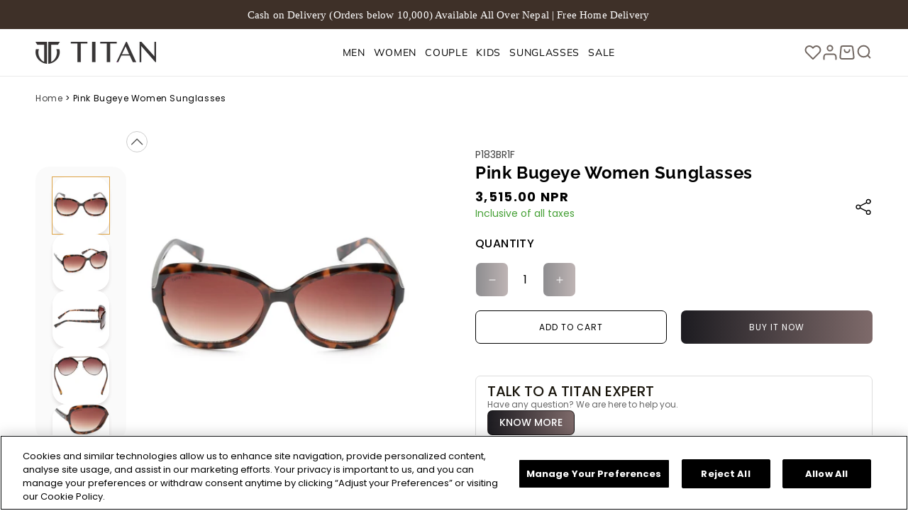

--- FILE ---
content_type: text/html; charset=utf-8
request_url: https://www.titannepal.com/products/pink-bugeye-women-sunglasses-p183br1f
body_size: 61076
content:
<!doctype html>
<html class="no-js" lang="en">
  <head>
    <meta charset="utf-8">
    <meta http-equiv="X-UA-Compatible" content="IE=edge">
    <meta name="viewport" content="width=device-width,initial-scale=1, maximum-scale=1">
    <meta name="theme-color" content="">



    
    

    
    <link rel="canonical" href="https://www.titannepal.com/products/pink-bugeye-women-sunglasses-p183br1f">
    <link rel="preconnect" href="https://cdn.shopify.com" crossorigin><link rel="icon" type="image/png" href="//www.titannepal.com/cdn/shop/files/TITAN_1.png?crop=center&height=32&v=1715589389&width=32"><link rel="preconnect" href="https://fonts.shopifycdn.com" crossorigin><script>var _listeners=[];
EventTarget.prototype.addEventListenerBase=EventTarget.prototype.addEventListener,EventTarget.prototype.addEventListener=function(e,t,p){_listeners.push({target:this,type:e,listener:t}),this.addEventListenerBase(e,t,p)},EventTarget.prototype.removeEventListeners=function(e){for(var t=0;t!=_listeners.length;t++){var r=_listeners[t],n=r.target,s=r.type,i=r.listener;n==this&&s==e&&this.removeEventListener(s,i)}};</script><script type="text/worker" id="spdnworker">onmessage=function(e){var t=new Request("https://"+"//www.titannepal.com/cdn/shop/t/1/assets/spdn.js?v=99473270461070880611715584405",{redirect:"follow"});fetch(t).then(e=>e.text()).then(e=>{postMessage(e)})};</script>
<script type="text/javascript">var spdnx=new Worker("data:text/javascript;base64,"+btoa(document.getElementById("spdnworker").textContent));spdnx.onmessage=function(t){var e=document.createElement("script");e.type="text/javascript",e.textContent=t.data,document.head.appendChild(e)},spdnx.postMessage("init");</script>
<script type="text/javascript" data-spdn="1">
const observer=new MutationObserver(mutations=>{mutations.forEach(({addedNodes})=>{addedNodes.forEach(node=>{
if(node.tagName==='SCRIPT'&&node.innerHTML.includes('asyncLoad')){node.type='text/spdnscript'}
if(node.nodeType===1 && node.tagName==='SCRIPT'){
  
if(
  node.src.includes('gtag')
  || node.src.includes('facebook')
  || node.src.includes('ipapi')
  || node.src.includes('judge.me')
  || node.src.includes('jquery')
  || node.src.includes('clarity')
  || node.src.includes('smartwishlist')
){
  node.type='text/spdnscript';
}
}
  
if(node.tagName==='SCRIPT'&&node.className=='analytics'){node.type='text/spdnscript'}
if(node.tagName==='SCRIPT'&&node.classList.contains('optanon-category-C0004')){node.type='text/spdnscript'}  })})})
var ua = navigator.userAgent.toLowerCase();if ((ua.indexOf('chrome') > -1 || ua.indexOf('firefox') > -1) && window.location.href.indexOf("no-optimization") === -1) {observer.observe(document.documentElement,{childList:true,subtree:true})}</script> 
      <style>
        .overflow-hidden{ overflow: hidden;}

      </style>
    <title>
      Pink Bugeye Women Sunglasses
</title>

     

    
      <meta name="description" content="Fastrack Pink Gradient Sunglasses for Women With Full Rim">
    


    <!-- Google Tag Manager -->
<script>(function(w,d,s,l,i){w[l]=w[l]||[];w[l].push({'gtm.start':
new Date().getTime(),event:'gtm.js'});var f=d.getElementsByTagName(s)[0],
j=d.createElement(s),dl=l!='dataLayer'?'&l='+l:'';j.async=true;j.src=
'https://www.googletagmanager.com/gtm.js?id='+i+dl;f.parentNode.insertBefore(j,f);
})(window,document,'script','dataLayer','GTM-KVD5TX75');</script>
<!-- End Google Tag Manager -->


    

<meta property="og:site_name" content="Nepal Trade Network Pvt. Ltd.">
<meta property="og:url" content="https://www.titannepal.com/products/pink-bugeye-women-sunglasses-p183br1f">
<meta property="og:title" content="Pink Bugeye Women Sunglasses">
<meta property="og:type" content="product">
<meta property="og:description" content="Fastrack Pink Gradient Sunglasses for Women With Full Rim"><meta property="og:image" content="http://www.titannepal.com/cdn/shop/files/P183BR1F_1.jpg?v=1719483566">
  <meta property="og:image:secure_url" content="https://www.titannepal.com/cdn/shop/files/P183BR1F_1.jpg?v=1719483566">
  <meta property="og:image:width" content="1000">
  <meta property="og:image:height" content="1000"><meta property="og:price:amount" content="3,515.00">
  <meta property="og:price:currency" content="NPR"><meta name="twitter:card" content="summary_large_image">
<meta name="twitter:title" content="Pink Bugeye Women Sunglasses">
<meta name="twitter:description" content="Fastrack Pink Gradient Sunglasses for Women With Full Rim">


   <link href="//www.titannepal.com/cdn/shop/t/1/assets/base.css?v=82747410722405057771719833178" rel="stylesheet" type="text/css" media="all" />
    <script src="//www.titannepal.com/cdn/shop/t/1/assets/constants.js?v=58251544750838685771715584406" defer="defer"></script>
    <script src="//www.titannepal.com/cdn/shop/t/1/assets/pubsub.js?v=158357773527763999511715584405" defer="defer"></script>
    <script src="//www.titannepal.com/cdn/shop/t/1/assets/global.js?v=74961725331065497891715584407" defer="defer"></script>
    <script src="//www.titannepal.com/cdn/shop/t/1/assets/swiper-bundle.min.js?v=18050330166546861511715584406" defer></script><script>window.performance && window.performance.mark && window.performance.mark('shopify.content_for_header.start');</script><meta name="google-site-verification" content="2M5bLyFvfL5VGbJBrVWlLQruYhR3Jt5rCT14DbbKsGY">
<meta id="shopify-digital-wallet" name="shopify-digital-wallet" content="/64720568500/digital_wallets/dialog">
<link rel="alternate" type="application/json+oembed" href="https://www.titannepal.com/products/pink-bugeye-women-sunglasses-p183br1f.oembed">
<script async="async" src="/checkouts/internal/preloads.js?locale=en-NP"></script>
<script id="shopify-features" type="application/json">{"accessToken":"cb07380e799a85115bc3d70f7d5faa9c","betas":["rich-media-storefront-analytics"],"domain":"www.titannepal.com","predictiveSearch":true,"shopId":64720568500,"locale":"en"}</script>
<script>var Shopify = Shopify || {};
Shopify.shop = "titan-nepal.myshopify.com";
Shopify.locale = "en";
Shopify.currency = {"active":"NPR","rate":"1.0"};
Shopify.country = "NP";
Shopify.theme = {"name":"Titan-Nepal\/main","id":135825490100,"schema_name":"Dawn","schema_version":"11.0.0","theme_store_id":null,"role":"main"};
Shopify.theme.handle = "null";
Shopify.theme.style = {"id":null,"handle":null};
Shopify.cdnHost = "www.titannepal.com/cdn";
Shopify.routes = Shopify.routes || {};
Shopify.routes.root = "/";</script>
<script type="module">!function(o){(o.Shopify=o.Shopify||{}).modules=!0}(window);</script>
<script>!function(o){function n(){var o=[];function n(){o.push(Array.prototype.slice.apply(arguments))}return n.q=o,n}var t=o.Shopify=o.Shopify||{};t.loadFeatures=n(),t.autoloadFeatures=n()}(window);</script>
<script id="shop-js-analytics" type="application/json">{"pageType":"product"}</script>
<script defer="defer" async type="module" src="//www.titannepal.com/cdn/shopifycloud/shop-js/modules/v2/client.init-shop-cart-sync_C5BV16lS.en.esm.js"></script>
<script defer="defer" async type="module" src="//www.titannepal.com/cdn/shopifycloud/shop-js/modules/v2/chunk.common_CygWptCX.esm.js"></script>
<script type="module">
  await import("//www.titannepal.com/cdn/shopifycloud/shop-js/modules/v2/client.init-shop-cart-sync_C5BV16lS.en.esm.js");
await import("//www.titannepal.com/cdn/shopifycloud/shop-js/modules/v2/chunk.common_CygWptCX.esm.js");

  window.Shopify.SignInWithShop?.initShopCartSync?.({"fedCMEnabled":true,"windoidEnabled":true});

</script>
<script>(function() {
  var isLoaded = false;
  function asyncLoad() {
    if (isLoaded) return;
    isLoaded = true;
    var urls = ["https:\/\/assets.smartwishlist.webmarked.net\/static\/v6\/smartwishlist.js?shop=titan-nepal.myshopify.com"];
    for (var i = 0; i < urls.length; i++) {
      var s = document.createElement('script');
      s.type = 'text/javascript';
      s.async = true;
      s.src = urls[i];
      var x = document.getElementsByTagName('script')[0];
      x.parentNode.insertBefore(s, x);
    }
  };
  if(window.attachEvent) {
    window.attachEvent('onload', asyncLoad);
  } else {
    window.addEventListener('load', asyncLoad, false);
  }
})();</script>
<script id="__st">var __st={"a":64720568500,"offset":20700,"reqid":"a4e41a3d-c593-435c-b745-c975ebc28805-1768772737","pageurl":"www.titannepal.com\/products\/pink-bugeye-women-sunglasses-p183br1f","u":"cffdb47eea75","p":"product","rtyp":"product","rid":7760298082484};</script>
<script>window.ShopifyPaypalV4VisibilityTracking = true;</script>
<script id="captcha-bootstrap">!function(){'use strict';const t='contact',e='account',n='new_comment',o=[[t,t],['blogs',n],['comments',n],[t,'customer']],c=[[e,'customer_login'],[e,'guest_login'],[e,'recover_customer_password'],[e,'create_customer']],r=t=>t.map((([t,e])=>`form[action*='/${t}']:not([data-nocaptcha='true']) input[name='form_type'][value='${e}']`)).join(','),a=t=>()=>t?[...document.querySelectorAll(t)].map((t=>t.form)):[];function s(){const t=[...o],e=r(t);return a(e)}const i='password',u='form_key',d=['recaptcha-v3-token','g-recaptcha-response','h-captcha-response',i],f=()=>{try{return window.sessionStorage}catch{return}},m='__shopify_v',_=t=>t.elements[u];function p(t,e,n=!1){try{const o=window.sessionStorage,c=JSON.parse(o.getItem(e)),{data:r}=function(t){const{data:e,action:n}=t;return t[m]||n?{data:e,action:n}:{data:t,action:n}}(c);for(const[e,n]of Object.entries(r))t.elements[e]&&(t.elements[e].value=n);n&&o.removeItem(e)}catch(o){console.error('form repopulation failed',{error:o})}}const l='form_type',E='cptcha';function T(t){t.dataset[E]=!0}const w=window,h=w.document,L='Shopify',v='ce_forms',y='captcha';let A=!1;((t,e)=>{const n=(g='f06e6c50-85a8-45c8-87d0-21a2b65856fe',I='https://cdn.shopify.com/shopifycloud/storefront-forms-hcaptcha/ce_storefront_forms_captcha_hcaptcha.v1.5.2.iife.js',D={infoText:'Protected by hCaptcha',privacyText:'Privacy',termsText:'Terms'},(t,e,n)=>{const o=w[L][v],c=o.bindForm;if(c)return c(t,g,e,D).then(n);var r;o.q.push([[t,g,e,D],n]),r=I,A||(h.body.append(Object.assign(h.createElement('script'),{id:'captcha-provider',async:!0,src:r})),A=!0)});var g,I,D;w[L]=w[L]||{},w[L][v]=w[L][v]||{},w[L][v].q=[],w[L][y]=w[L][y]||{},w[L][y].protect=function(t,e){n(t,void 0,e),T(t)},Object.freeze(w[L][y]),function(t,e,n,w,h,L){const[v,y,A,g]=function(t,e,n){const i=e?o:[],u=t?c:[],d=[...i,...u],f=r(d),m=r(i),_=r(d.filter((([t,e])=>n.includes(e))));return[a(f),a(m),a(_),s()]}(w,h,L),I=t=>{const e=t.target;return e instanceof HTMLFormElement?e:e&&e.form},D=t=>v().includes(t);t.addEventListener('submit',(t=>{const e=I(t);if(!e)return;const n=D(e)&&!e.dataset.hcaptchaBound&&!e.dataset.recaptchaBound,o=_(e),c=g().includes(e)&&(!o||!o.value);(n||c)&&t.preventDefault(),c&&!n&&(function(t){try{if(!f())return;!function(t){const e=f();if(!e)return;const n=_(t);if(!n)return;const o=n.value;o&&e.removeItem(o)}(t);const e=Array.from(Array(32),(()=>Math.random().toString(36)[2])).join('');!function(t,e){_(t)||t.append(Object.assign(document.createElement('input'),{type:'hidden',name:u})),t.elements[u].value=e}(t,e),function(t,e){const n=f();if(!n)return;const o=[...t.querySelectorAll(`input[type='${i}']`)].map((({name:t})=>t)),c=[...d,...o],r={};for(const[a,s]of new FormData(t).entries())c.includes(a)||(r[a]=s);n.setItem(e,JSON.stringify({[m]:1,action:t.action,data:r}))}(t,e)}catch(e){console.error('failed to persist form',e)}}(e),e.submit())}));const S=(t,e)=>{t&&!t.dataset[E]&&(n(t,e.some((e=>e===t))),T(t))};for(const o of['focusin','change'])t.addEventListener(o,(t=>{const e=I(t);D(e)&&S(e,y())}));const B=e.get('form_key'),M=e.get(l),P=B&&M;t.addEventListener('DOMContentLoaded',(()=>{const t=y();if(P)for(const e of t)e.elements[l].value===M&&p(e,B);[...new Set([...A(),...v().filter((t=>'true'===t.dataset.shopifyCaptcha))])].forEach((e=>S(e,t)))}))}(h,new URLSearchParams(w.location.search),n,t,e,['guest_login'])})(!0,!0)}();</script>
<script integrity="sha256-4kQ18oKyAcykRKYeNunJcIwy7WH5gtpwJnB7kiuLZ1E=" data-source-attribution="shopify.loadfeatures" defer="defer" src="//www.titannepal.com/cdn/shopifycloud/storefront/assets/storefront/load_feature-a0a9edcb.js" crossorigin="anonymous"></script>
<script data-source-attribution="shopify.dynamic_checkout.dynamic.init">var Shopify=Shopify||{};Shopify.PaymentButton=Shopify.PaymentButton||{isStorefrontPortableWallets:!0,init:function(){window.Shopify.PaymentButton.init=function(){};var t=document.createElement("script");t.src="https://www.titannepal.com/cdn/shopifycloud/portable-wallets/latest/portable-wallets.en.js",t.type="module",document.head.appendChild(t)}};
</script>
<script data-source-attribution="shopify.dynamic_checkout.buyer_consent">
  function portableWalletsHideBuyerConsent(e){var t=document.getElementById("shopify-buyer-consent"),n=document.getElementById("shopify-subscription-policy-button");t&&n&&(t.classList.add("hidden"),t.setAttribute("aria-hidden","true"),n.removeEventListener("click",e))}function portableWalletsShowBuyerConsent(e){var t=document.getElementById("shopify-buyer-consent"),n=document.getElementById("shopify-subscription-policy-button");t&&n&&(t.classList.remove("hidden"),t.removeAttribute("aria-hidden"),n.addEventListener("click",e))}window.Shopify?.PaymentButton&&(window.Shopify.PaymentButton.hideBuyerConsent=portableWalletsHideBuyerConsent,window.Shopify.PaymentButton.showBuyerConsent=portableWalletsShowBuyerConsent);
</script>
<script>
  function portableWalletsCleanup(e){e&&e.src&&console.error("Failed to load portable wallets script "+e.src);var t=document.querySelectorAll("shopify-accelerated-checkout .shopify-payment-button__skeleton, shopify-accelerated-checkout-cart .wallet-cart-button__skeleton"),e=document.getElementById("shopify-buyer-consent");for(let e=0;e<t.length;e++)t[e].remove();e&&e.remove()}function portableWalletsNotLoadedAsModule(e){e instanceof ErrorEvent&&"string"==typeof e.message&&e.message.includes("import.meta")&&"string"==typeof e.filename&&e.filename.includes("portable-wallets")&&(window.removeEventListener("error",portableWalletsNotLoadedAsModule),window.Shopify.PaymentButton.failedToLoad=e,"loading"===document.readyState?document.addEventListener("DOMContentLoaded",window.Shopify.PaymentButton.init):window.Shopify.PaymentButton.init())}window.addEventListener("error",portableWalletsNotLoadedAsModule);
</script>

<script type="module" src="https://www.titannepal.com/cdn/shopifycloud/portable-wallets/latest/portable-wallets.en.js" onError="portableWalletsCleanup(this)" crossorigin="anonymous"></script>
<script nomodule>
  document.addEventListener("DOMContentLoaded", portableWalletsCleanup);
</script>

<link id="shopify-accelerated-checkout-styles" rel="stylesheet" media="screen" href="https://www.titannepal.com/cdn/shopifycloud/portable-wallets/latest/accelerated-checkout-backwards-compat.css" crossorigin="anonymous">
<style id="shopify-accelerated-checkout-cart">
        #shopify-buyer-consent {
  margin-top: 1em;
  display: inline-block;
  width: 100%;
}

#shopify-buyer-consent.hidden {
  display: none;
}

#shopify-subscription-policy-button {
  background: none;
  border: none;
  padding: 0;
  text-decoration: underline;
  font-size: inherit;
  cursor: pointer;
}

#shopify-subscription-policy-button::before {
  box-shadow: none;
}

      </style>
<script id="sections-script" data-sections="header" defer="defer" src="//www.titannepal.com/cdn/shop/t/1/compiled_assets/scripts.js?8079"></script>
<script>window.performance && window.performance.mark && window.performance.mark('shopify.content_for_header.end');</script>

    
    <script>
      // Function to open the cart drawer
      function openCartDrawer(cartDrawer) {
        cartDrawer.classList.add('active'); // Add a class to display the drawer
      }
  
      // Check if the current page URL is the cart page
      if (window.location.href.indexOf('/cart') > -1) {
        localStorage.setItem("cart-redirect", 1);
        window.location.href = '/';
      }

      document.addEventListener("DOMContentLoaded", function() {
        if(localStorage.getItem("cart-redirect")=='1'){
            var cartDrawer = document.querySelector('body > cart-drawer');
            openCartDrawer(cartDrawer);
            localStorage.setItem("cart-redirect", 0);
        }
    });
  </script>
  

  
  <style data-shopify>
  @font-face {
  font-family: Poppins;
  font-weight: 400;
  font-style: normal;
  font-display: swap;
  src: url("//www.titannepal.com/cdn/fonts/poppins/poppins_n4.0ba78fa5af9b0e1a374041b3ceaadf0a43b41362.woff2") format("woff2"),
       url("//www.titannepal.com/cdn/fonts/poppins/poppins_n4.214741a72ff2596839fc9760ee7a770386cf16ca.woff") format("woff");
}

  @font-face {
  font-family: Poppins;
  font-weight: 700;
  font-style: normal;
  font-display: swap;
  src: url("//www.titannepal.com/cdn/fonts/poppins/poppins_n7.56758dcf284489feb014a026f3727f2f20a54626.woff2") format("woff2"),
       url("//www.titannepal.com/cdn/fonts/poppins/poppins_n7.f34f55d9b3d3205d2cd6f64955ff4b36f0cfd8da.woff") format("woff");
}

  @font-face {
  font-family: Poppins;
  font-weight: 400;
  font-style: italic;
  font-display: swap;
  src: url("//www.titannepal.com/cdn/fonts/poppins/poppins_i4.846ad1e22474f856bd6b81ba4585a60799a9f5d2.woff2") format("woff2"),
       url("//www.titannepal.com/cdn/fonts/poppins/poppins_i4.56b43284e8b52fc64c1fd271f289a39e8477e9ec.woff") format("woff");
}

  @font-face {
  font-family: Poppins;
  font-weight: 700;
  font-style: italic;
  font-display: swap;
  src: url("//www.titannepal.com/cdn/fonts/poppins/poppins_i7.42fd71da11e9d101e1e6c7932199f925f9eea42d.woff2") format("woff2"),
       url("//www.titannepal.com/cdn/fonts/poppins/poppins_i7.ec8499dbd7616004e21155106d13837fff4cf556.woff") format("woff");
}

  @font-face {
  font-family: Raleway;
  font-weight: 400;
  font-style: normal;
  font-display: swap;
  src: url("//www.titannepal.com/cdn/fonts/raleway/raleway_n4.2c76ddd103ff0f30b1230f13e160330ff8b2c68a.woff2") format("woff2"),
       url("//www.titannepal.com/cdn/fonts/raleway/raleway_n4.c057757dddc39994ad5d9c9f58e7c2c2a72359a9.woff") format("woff");
}

  
  
    :root,
    .color-background-1 {
      --color-background: 255,255,255;
    
      --gradient-background: #ffffff;
    
    --color-foreground: 0,0,0;
    --color-shadow: 18,18,18;
    --color-button: 18,18,18;
    --color-button-text: 255,255,255;
    --color-secondary-button: 255,255,255;
    --color-secondary-button-text: 18,18,18;
    --color-link: 18,18,18;
    --color-badge-foreground: 0,0,0;
    --color-badge-background: 255,255,255;
    --color-badge-border: 0,0,0;
    --payment-terms-background-color: rgb(255 255 255);
  }
  
    
    .color-background-2 {
      --color-background: 243,243,243;
    
      --gradient-background: #f3f3f3;
    
    --color-foreground: 18,18,18;
    --color-shadow: 18,18,18;
    --color-button: 18,18,18;
    --color-button-text: 243,243,243;
    --color-secondary-button: 243,243,243;
    --color-secondary-button-text: 18,18,18;
    --color-link: 18,18,18;
    --color-badge-foreground: 18,18,18;
    --color-badge-background: 243,243,243;
    --color-badge-border: 18,18,18;
    --payment-terms-background-color: rgb(243 243 243);
  }
  
    
    .color-inverse {
      --color-background: 0,0,0;
    
      --gradient-background: #000000;
    
    --color-foreground: 255,255,255;
    --color-shadow: 18,18,18;
    --color-button: 255,255,255;
    --color-button-text: 0,0,0;
    --color-secondary-button: 0,0,0;
    --color-secondary-button-text: 255,255,255;
    --color-link: 255,255,255;
    --color-badge-foreground: 255,255,255;
    --color-badge-background: 0,0,0;
    --color-badge-border: 255,255,255;
    --payment-terms-background-color: rgb(0 0 0);
  }
  
    
    .color-accent-1 {
      --color-background: 18,18,18;
    
      --gradient-background: #121212;
    
    --color-foreground: 255,255,255;
    --color-shadow: 18,18,18;
    --color-button: 255,255,255;
    --color-button-text: 18,18,18;
    --color-secondary-button: 18,18,18;
    --color-secondary-button-text: 255,255,255;
    --color-link: 255,255,255;
    --color-badge-foreground: 255,255,255;
    --color-badge-background: 18,18,18;
    --color-badge-border: 255,255,255;
    --payment-terms-background-color: rgb(18 18 18);
  }
  
    
    .color-accent-2 {
      --color-background: 62,48,40;
    
      --gradient-background: #3e3028;
    
    --color-foreground: 255,255,255;
    --color-shadow: 255,255,255;
    --color-button: 255,255,255;
    --color-button-text: 51,79,180;
    --color-secondary-button: 62,48,40;
    --color-secondary-button-text: 255,255,255;
    --color-link: 255,255,255;
    --color-badge-foreground: 255,255,255;
    --color-badge-background: 62,48,40;
    --color-badge-border: 255,255,255;
    --payment-terms-background-color: rgb(62 48 40);
  }
  
    
    .color-scheme-b52cae98-4605-45a7-9d47-dfdfef21c315 {
      --color-background: 255,255,255;
    
      --gradient-background: #ffffff;
    
    --color-foreground: 0,0,0;
    --color-shadow: 18,18,18;
    --color-button: 18,18,18;
    --color-button-text: 255,255,255;
    --color-secondary-button: 255,255,255;
    --color-secondary-button-text: 255,255,255;
    --color-link: 255,255,255;
    --color-badge-foreground: 0,0,0;
    --color-badge-background: 255,255,255;
    --color-badge-border: 0,0,0;
    --payment-terms-background-color: rgb(255 255 255);
  }
  
  
  body, .color-background-1, .color-background-2, .color-inverse, .color-accent-1, .color-accent-2, .color-scheme-b52cae98-4605-45a7-9d47-dfdfef21c315 {
    color: rgba(var(--color-foreground), 0.75);
    background-color: rgb(var(--color-background));
  }
  
  @media screen and (min-width: 750px) {
    body {
      font-size: 1.6rem;
    }
  }
  
  /* Default Root Variables */
  :root {
    --font-body-family: Poppins, sans-serif;
    --font-body-style: normal;
    --font-body-weight: 400;
    --font-body-weight-bold: 700;
  
    --font-heading-family: Raleway, sans-serif;
    --font-heading-style: normal;
    --font-heading-weight: 400;
  
    --font-body-scale: 1.0;
    --font-heading-scale: 1.0;
  
    --media-padding: px;
    --media-border-opacity: 0.05;
    --media-border-width: 1px;
    --media-radius: 0px;
    --media-shadow-opacity: 0.0;
    --media-shadow-horizontal-offset: 0px;
    --media-shadow-vertical-offset: 4px;
    --media-shadow-blur-radius: 5px;
    --media-shadow-visible: 0;
  
    --page-width: 160rem;
    --page-width-margin: 0rem;
  
    --product-card-image-padding: 0.0rem;
    --product-card-corner-radius: 0.0rem;
    --product-card-text-alignment: left;
    --product-card-border-width: 0.0rem;
    --product-card-border-opacity: 0.1;
    --product-card-shadow-opacity: 0.0;
    --product-card-shadow-visible: 0;
    --product-card-shadow-horizontal-offset: 0.0rem;
    --product-card-shadow-vertical-offset: 0.4rem;
    --product-card-shadow-blur-radius: 0.5rem;
  
    --collection-card-image-padding: 0.0rem;
    --collection-card-corner-radius: 0.0rem;
    --collection-card-text-alignment: left;
    --collection-card-border-width: 0.0rem;
    --collection-card-border-opacity: 0.1;
    --collection-card-shadow-opacity: 0.0;
    --collection-card-shadow-visible: 0;
    --collection-card-shadow-horizontal-offset: 0.0rem;
    --collection-card-shadow-vertical-offset: 0.4rem;
    --collection-card-shadow-blur-radius: 0.5rem;
  
    --blog-card-image-padding: 0.0rem;
    --blog-card-corner-radius: 0.0rem;
    --blog-card-text-alignment: left;
    --blog-card-border-width: 0.0rem;
    --blog-card-border-opacity: 0.1;
    --blog-card-shadow-opacity: 0.0;
    --blog-card-shadow-visible: 0;
    --blog-card-shadow-horizontal-offset: 0.0rem;
    --blog-card-shadow-vertical-offset: 0.4rem;
    --blog-card-shadow-blur-radius: 0.5rem;
  
    --badge-corner-radius: 4.0rem;
  
    --popup-border-width: 1px;
    --popup-border-opacity: 0.1;
    --popup-corner-radius: 0px;
    --popup-shadow-opacity: 0.05;
    --popup-shadow-horizontal-offset: 0px;
    --popup-shadow-vertical-offset: 4px;
    --popup-shadow-blur-radius: 5px;
  
    --drawer-border-width: 1px;
    --drawer-border-opacity: 0.1;
    --drawer-shadow-opacity: 0.0;
    --drawer-shadow-horizontal-offset: 0px;
    --drawer-shadow-vertical-offset: 4px;
    --drawer-shadow-blur-radius: 5px;
  
    --spacing-sections-desktop: 0px;
    --spacing-sections-mobile: 0px;
  
    --grid-desktop-vertical-spacing: 72px;
    --grid-desktop-horizontal-spacing: 16px;
    --grid-mobile-vertical-spacing: 36px;
    --grid-mobile-horizontal-spacing: 8px;
    --grid-tab-vertical-spacing: 24px;
    --grid-tab-horizontal-spacing: 5px;
  
    --text-boxes-border-opacity: 0.1;
    --text-boxes-border-width: 0px;
    --text-boxes-radius: 0px;
    --text-boxes-shadow-opacity: 0.0;
    --text-boxes-shadow-visible: 0;
    --text-boxes-shadow-horizontal-offset: 0px;
    --text-boxes-shadow-vertical-offset: 4px;
    --text-boxes-shadow-blur-radius: 5px;
  
    --buttons-radius: 0px;
    --buttons-radius-outset: 0px;
    --buttons-border-width: 1px;
    --buttons-border-opacity: 1.0;
    --buttons-shadow-opacity: 0.0;
    --buttons-shadow-visible: 0;
    --buttons-shadow-horizontal-offset: 0px;
    --buttons-shadow-vertical-offset: 4px;
    --buttons-shadow-blur-radius: 5px;
    --buttons-border-offset: 0px;
  
    --inputs-radius: 0px;
    --inputs-border-width: 1px;
    --inputs-border-opacity: 0.55;
    --inputs-shadow-opacity: 0.0;
    --inputs-shadow-horizontal-offset: 0px;
    --inputs-margin-offset: 0px;
    --inputs-shadow-vertical-offset: 4px;
    --inputs-shadow-blur-radius: 5px;
    --inputs-radius-outset: 0px;
  
    --variant-pills-radius: 0px;
    --variant-pills-border-width: 1px;
    --variant-pills-border-opacity: 0.55;
    --variant-pills-shadow-opacity: 0.0;
    --variant-pills-shadow-horizontal-offset: 0px;
    --variant-pills-shadow-vertical-offset: 4px;
    --variant-pills-shadow-blur-radius: 5px;
  }
  /* Default Root Variables */
  </style>
  <style data-shopify>
  :root {
    /* Viewport Variable For Desktop */
    --viewportDesktop : 1440;

    /* H1 */
    --mobile-font-size-h1: 20px;


    --desktop-font-size-h1: 40;

    /* H2 */
    --mobile-font-size-h2: 20px;


    --desktop-font-size-h2: 30;

    /* H3 */
    --mobile-font-size-h3: 20px;
    --mobile-letter-spacing-h3: 0px;


    --desktop-font-size-h3: 25;
    --desktop-letter-spacing-h3: 0px;

    /* H4 */
    --mobile-font-size-h4: 10px;
    --mobile-letter-spacing-h4: 0px;


    --desktop-font-size-h4: 12;
    --desktop-letter-spacing-h4: 0px;

    /* H5 */
    --mobile-font-size-h5: 18px;
    --mobile-letter-spacing-h5: 0px;


    --desktop-font-size-h5: 18;
    --desktop-letter-spacing-h5: 0px;

    /* H6 */
    --mobile-font-size-h6: 10px;
    --mobile-letter-spacing-h6: 0px;


    --desktop-font-size-h6: 12;
    --desktop-letter-spacing-h6: 0px;

    /* P */
    --mobile-font-size-p: 16px;
    --mobile-letter-spacing-p: 0px;


    --desktop-font-size-p: 16;
    --desktop-letter-spacing-p: 0px;

    /* a */
    --mobile-font-size-a: 16px;
    --mobile-letter-spacing-a: 0px;


    --desktop-font-size-a: 18;
    --desktop-letter-spacing-a: 0.7px;

    /* Desktop Padding Left and Right*/
    --desktop-padding: 50px;
    --mobile-padding: 15px;
    --tablet-padding: 60px;

    /* Font Family For h1...h6, p , a */
    --font-family-h1:Raleway-Bold;
    --font-family-h2: Poppins-Regular;
    --font-family-h3: Poppins-Regular;
    --font-family-h4: Poppins-Regular;
    --font-family-h5: Poppins-Regular;
    --font-family-h6: Poppins-Regular;
    --font-family-p: Poppins-Regular;
    --font-family-a: Poppins-Regular;


    /* Line Height For h1...h6, p , a */
    
    
    --desktop-line-height-h1: 1.0;
    --mobile-line-height-h1: 1.0;

    
    
    --desktop-line-height-h2: 1.0;
    --mobile-line-height-h2: 1.0;

    
    
    --desktop-line-height-h3: 1.0;
    --mobile-line-height-h3: 1.0;

    
    
    --desktop-line-height-h4: 1.0;
    --mobile-line-height-h4: 1.0;

    
    
    --desktop-line-height-h5: 1.466;
    --mobile-line-height-h5: 1.456;

    
    
    --desktop-line-height-h6: 1.235;
    --mobile-line-height-h6: 1.456;

    
    
    --desktop-line-height-p: 1.375;
    --mobile-line-height-p: 1.372;

    
    
    --desktop-line-height-a: 1.234;
    --mobile-line-height-a: 1.0;
  }
</style>
<style>
  #addallbutton{ display:none !important; }
  .wishlistpage .addbutton{display:none !important;}
  .wishlistpage .btn, .modal .btn, .wishlistpage a,.wishlistpage .product .text h3 a,.wishlistpage div#remove_modal_title { font-family: 'Poppins-Regular' !important;}
  .wishlistpage .product{ margin-left:1rem !important; margin-right:1rem !important;}
  .wishlistpage #modal_remove_button,.wishlistpage #modal_remove_all_button{color:#fff;}
  .wishlistpage .sw_preloader{width:auto!important; margin-bottom:2rem;}
  .wishlistpage #sw_preloader{ width: fit-content!important;   margin: auto;}
  .wishlistpage .product_title a,.wishlistpage div#remove_modal_title { font-family: 'Poppins-SemiBold'; }
  .wishlistpage .variant_title{ display: none; }
  .wishlistpage .price{ font-family: 'Poppins-Regular'; }
  .wishlistpage a.btn.btn-info.sharebutton,.wishlistpage #addallbutton, a.btn.btn-primary.addbutton{ background: linear-gradient(90.78deg,#1d1c21 .66%,#7e6a6a 99.66%); font-family: 'Poppins-Regular'; }
  a.btn.btn-warning.removebutton.clearall,a#addallbutton,a.btn.btn-warning.removebutton.singleremovebutton,a.btn.btn-primary.addbutton.addsingleproduct{ font-family: 'Poppins-Regular'; }
  .wishlistpage .row { margin-left: 0; margin-right: 0; }
  .wishlistpage h4#remove_all_modal_label,h4#remove_modal_label { font-size: 15px; font-family: 'Poppins-SemiBold';}
  .wishlistpage button.btn.btn-default.btn-default-modal{ border: none; background: linear-gradient(90.78deg,#1d1c21 .66%,#7e6a6a 99.66%); font-family: 'Poppins-Regular'; color:white; }
  .wishlistpage button#modal_remove_all_button{ border: none; color: white; font-family: 'Poppins-Regular'; }
  .wishlistpage button#modal_remove_button{ font-family: 'Poppins-Regular'; border: none; color: white;}
  .wishlistpage #bookmarks .row{display:flex;flex-wrap:wrap;gap: 1%;}
  .wishlistpage .product .text h3{height:auto;}
  .wishlistpage #bookmarks .product_title a{display: -webkit-box; -webkit-line-clamp: 1; -webkit-box-orient: vertical; overflow: hidden; text-overflow: ellipsis;height:auto;}
  .wishlistpage #st-el-2{background:#4c4c4c !important;}
  .wishlistpage #st-el-5 .st-logo a img{width: 100%!important; height: auto!important; object-fit:scale-down !important;}
  .wishlistpage #st-el-2 .st-close{width:60px!important; height:60px!important;     top: 20px!important;}
  .wishlistpage #st-el-2 .st-disclaimer{   text-align: center !important;bottom: 35px!important;}
  .wishlistpage .alert.alert-info.sw-login-notification{font-size:12px;font-family:Poppins-Regular;}
  .wishlistpage .alert.alert-info.sw-login-notification a{font-size:12px;font-family:Poppins-Bold !important;text-transform:uppercase;text-decoration:initial;}
  .wishlistpage #bookmarks .product_title a{font-size:14px;font-family:Poppins-Bold !important;line-height:1.2;}
  .wishlistpage p.price{font-size:12px;}
   #storeify-sl-btn-trigger-popup{
    display:none !important;
  }
  @media screen and (min-width:992px){
      .wishlistpage #bookmarks .col-md-4{width:24%;}
  } 
  @media screen and (max-width:992px) and (min-width:768px){
      .wishlistpage #bookmarks .col-sm-4{width:30%;}
  }
  @media (max-width: 800px){
      .wishlistpage #st-el-2 .st-disclaimer{ bottom:0;}
      .wishlistpage #st-el-2 .st-close{ width: 60px; height: 60px; top: 7px; right: 7px;}
    }
</style>
    

    
    <link href="//www.titannepal.com/cdn/shop/t/1/assets/normalize.css?v=19876079645418138141715584407" rel="stylesheet" type="text/css" media="all" />
    
    <link href="//www.titannepal.com/cdn/shop/t/1/assets/swiper-bundle.min.css?v=131668584474846015561715584407" rel="stylesheet">

    <style>
  @font-face {
    font-family: 'Raleway-Bold';
    src: url("https://cdn.shopify.com/s/files/1/0685/8912/5867/files/Raleway-Bold.ttf?v=1706081791");
    font-display: swap;
  }
  @font-face {
    font-family: 'Poppins-Regular';
    src: url("https://cdn.shopify.com/s/files/1/0647/2056/8500/files/Poppins-Regular.ttf?v=1733126892");
    font-display: swap;
  }
  @font-face {
    font-family: 'Poppins-Regular';
    src: url("https://cdn.shopify.com/s/files/1/0647/2056/8500/files/Poppins-Regular.ttf?v=1733126892");
    font-display: swap;
  }
  @font-face {
    font-family: 'Poppins-Regular';
    src: url("https://cdn.shopify.com/s/files/1/0647/2056/8500/files/Poppins-Regular.ttf?v=1733126892");
    font-display: swap;
  }
  @font-face {
    font-family: 'Poppins-Regular';
    src: url("https://cdn.shopify.com/s/files/1/0647/2056/8500/files/Poppins-Regular.ttf?v=1733126892");
    font-display: swap;
  }
  @font-face {
    font-family: 'Poppins-Regular';
    src: url("https://cdn.shopify.com/s/files/1/0647/2056/8500/files/Poppins-Regular.ttf?v=1733126892");
    font-display: swap;
  }
  @font-face {
    font-family: 'Poppins-Regular';
    src: url("https://cdn.shopify.com/s/files/1/0647/2056/8500/files/Poppins-Regular.ttf?v=1733126892");
    font-display: swap;
  }
  @font-face {
    font-family: 'Poppins-Regular';
    src: url("https://cdn.shopify.com/s/files/1/0647/2056/8500/files/Poppins-Regular.ttf?v=1733126892");
    font-display: swap;
  }

 

 @font-face {
   font-family: 'Poppins-Regular';
   src: url('https://cdn.shopify.com/s/files/1/0564/3111/6374/files/Poppins-Regular.ttf?v=1703072808');
   font-display: swap;
 }
 @font-face {
   font-family: 'Poppins-Bold';
   src: url('https://cdn.shopify.com/s/files/1/0564/3111/6374/files/Poppins-Bold.ttf?v=1703072870');
   font-display: swap;
 }
 @font-face {
   font-family: 'Poppins-Medium';
   src: url('https://cdn.shopify.com/s/files/1/0564/3111/6374/files/Poppins-Medium.ttf?v=1703072770');
   font-display: swap;
 }
  @font-face {
   font-family: 'Poppins-SemiBold';
   src: url('https://cdn.shopify.com/s/files/1/0564/3111/6374/files/Poppins-SemiBold.ttf?v=1703836674');
   font-display: swap;
 }
 @font-face {
   font-family: 'Poppins-Light';
   src: url('https://cdn.shopify.com/s/files/1/0564/3111/6374/files/Poppins-Light.ttf?v=1703072837');
   font-display: swap;
 }
 @font-face {
   font-family: 'Raleway-Regular';
   src: url('https://cdn.shopify.com/s/files/1/0564/3111/6374/files/Raleway-Regular.ttf?v=1703072966');
   font-display: swap;
 }
 @font-face {
   font-family: 'Raleway-Bold';
   src: url('https://cdn.shopify.com/s/files/1/0564/3111/6374/files/Raleway-Bold.ttf?v=1703072978');
   font-display: swap;
 }
 @font-face {
   font-family: 'Raleway-Medium';
   src: url('https://cdn.shopify.com/s/files/1/0564/3111/6374/files/Raleway-Medium.ttf?v=1703072989');
   font-display: swap;
 }
 @font-face {
   font-family: 'Raleway-Light';
   src: url('https://cdn.shopify.com/s/files/1/0564/3111/6374/files/Raleway-Light.ttf?v=1703072984');
   font-display: swap;
 }
   @font-face {
     font-family: 'Roboto-Medium';
     src: url('https://cdn.shopify.com/s/files/1/0564/3111/6374/files/Roboto-Medium.ttf?v=1703656427');
     font-display: swap;
   }
     @font-face {
     font-family: 'Mulish-Regular';
     src: url('https://cdn.shopify.com/s/files/1/0564/3111/6374/files/Mulish-Regular.ttf?v=1704865661');
     font-display: swap;
   }
   @font-face {
     font-family: 'Mulish-Extrabold';
     src: url('https://cdn.shopify.com/s/files/1/0564/3111/6374/files/Mulish-ExtraBold.ttf?v=1704865764');
     font-display: swap;
   }
</style>

    <link href="//www.titannepal.com/cdn/shop/t/1/assets/custom-base.css?v=7471796434390609281736423799" rel="stylesheet" type="text/css" media="all" />
    
<link
        rel="preload | preload_tag"
        as="font"
        href="//www.titannepal.com/cdn/fonts/poppins/poppins_n4.0ba78fa5af9b0e1a374041b3ceaadf0a43b41362.woff2"
        type="font/woff2"
        crossorigin
      ><link
        rel="preload | preload_tag"
        as="font"
        href="//www.titannepal.com/cdn/fonts/raleway/raleway_n4.2c76ddd103ff0f30b1230f13e160330ff8b2c68a.woff2"
        type="font/woff2"
        crossorigin
      ><script >
         try{
          if(sessionStorage.getItem('checkoutVisit') === "true"){
            sessionStorage.setItem('checkoutVisit',"false");
            location.reload();
          }
        }catch(err){
          console.log(err)
        }
     </script><link
        rel="stylesheet"
        href="//www.titannepal.com/cdn/shop/t/1/assets/component-predictive-search.css?v=35873297273831031661715584405"
        media="print"
        onload="this.media='all'"
      ><script>
      document.documentElement.className = document.documentElement.className.replace('no-js', 'js');
      if (Shopify.designMode) {
        document.documentElement.classList.add('shopify-design-mode');
      }
    </script>
    
    <!-- Google Tag Manager -->
    
<!-- End Google Tag Manager -->

     <script type="text/spdnscript" class="optanon-category-C0002">
    (function(c,l,a,r,i,t,y){
        c[a]=c[a]||function(){(c[a].q=c[a].q||[]).push(arguments)};
        t=l.createElement(r);t.async=1;t.src="https://www.clarity.ms/tag/"+i;
        y=l.getElementsByTagName(r)[0];y.parentNode.insertBefore(t,y);
    })(window, document, "clarity", "script", "m2lj516uj9");
</script>

  <!-- BEGIN app block: shopify://apps/hreflang-manager/blocks/gwa-hreflang/35dc0b05-d599-4c8e-8584-8cd17768854a --><!-- BEGIN app snippet: gwa-hreflang-product --><link rel="alternate" hreflang="en-NP" href="https://www.titannepal.com/products/pink-bugeye-women-sunglasses-p183br1f"><link rel="alternate" hreflang="vi-VN" href="https://www.titanwatches.vn/products/pink-bugeye-women-sunglasses-p183br1f"><link rel="alternate" hreflang="en-VN" href="https://www.titanwatches.vn/en/products/pink-bugeye-women-sunglasses-p183br1f"><!-- END app snippet --><!-- END app block --><link href="https://monorail-edge.shopifysvc.com" rel="dns-prefetch">
<script>(function(){if ("sendBeacon" in navigator && "performance" in window) {try {var session_token_from_headers = performance.getEntriesByType('navigation')[0].serverTiming.find(x => x.name == '_s').description;} catch {var session_token_from_headers = undefined;}var session_cookie_matches = document.cookie.match(/_shopify_s=([^;]*)/);var session_token_from_cookie = session_cookie_matches && session_cookie_matches.length === 2 ? session_cookie_matches[1] : "";var session_token = session_token_from_headers || session_token_from_cookie || "";function handle_abandonment_event(e) {var entries = performance.getEntries().filter(function(entry) {return /monorail-edge.shopifysvc.com/.test(entry.name);});if (!window.abandonment_tracked && entries.length === 0) {window.abandonment_tracked = true;var currentMs = Date.now();var navigation_start = performance.timing.navigationStart;var payload = {shop_id: 64720568500,url: window.location.href,navigation_start,duration: currentMs - navigation_start,session_token,page_type: "product"};window.navigator.sendBeacon("https://monorail-edge.shopifysvc.com/v1/produce", JSON.stringify({schema_id: "online_store_buyer_site_abandonment/1.1",payload: payload,metadata: {event_created_at_ms: currentMs,event_sent_at_ms: currentMs}}));}}window.addEventListener('pagehide', handle_abandonment_event);}}());</script>
<script id="web-pixels-manager-setup">(function e(e,d,r,n,o){if(void 0===o&&(o={}),!Boolean(null===(a=null===(i=window.Shopify)||void 0===i?void 0:i.analytics)||void 0===a?void 0:a.replayQueue)){var i,a;window.Shopify=window.Shopify||{};var t=window.Shopify;t.analytics=t.analytics||{};var s=t.analytics;s.replayQueue=[],s.publish=function(e,d,r){return s.replayQueue.push([e,d,r]),!0};try{self.performance.mark("wpm:start")}catch(e){}var l=function(){var e={modern:/Edge?\/(1{2}[4-9]|1[2-9]\d|[2-9]\d{2}|\d{4,})\.\d+(\.\d+|)|Firefox\/(1{2}[4-9]|1[2-9]\d|[2-9]\d{2}|\d{4,})\.\d+(\.\d+|)|Chrom(ium|e)\/(9{2}|\d{3,})\.\d+(\.\d+|)|(Maci|X1{2}).+ Version\/(15\.\d+|(1[6-9]|[2-9]\d|\d{3,})\.\d+)([,.]\d+|)( \(\w+\)|)( Mobile\/\w+|) Safari\/|Chrome.+OPR\/(9{2}|\d{3,})\.\d+\.\d+|(CPU[ +]OS|iPhone[ +]OS|CPU[ +]iPhone|CPU IPhone OS|CPU iPad OS)[ +]+(15[._]\d+|(1[6-9]|[2-9]\d|\d{3,})[._]\d+)([._]\d+|)|Android:?[ /-](13[3-9]|1[4-9]\d|[2-9]\d{2}|\d{4,})(\.\d+|)(\.\d+|)|Android.+Firefox\/(13[5-9]|1[4-9]\d|[2-9]\d{2}|\d{4,})\.\d+(\.\d+|)|Android.+Chrom(ium|e)\/(13[3-9]|1[4-9]\d|[2-9]\d{2}|\d{4,})\.\d+(\.\d+|)|SamsungBrowser\/([2-9]\d|\d{3,})\.\d+/,legacy:/Edge?\/(1[6-9]|[2-9]\d|\d{3,})\.\d+(\.\d+|)|Firefox\/(5[4-9]|[6-9]\d|\d{3,})\.\d+(\.\d+|)|Chrom(ium|e)\/(5[1-9]|[6-9]\d|\d{3,})\.\d+(\.\d+|)([\d.]+$|.*Safari\/(?![\d.]+ Edge\/[\d.]+$))|(Maci|X1{2}).+ Version\/(10\.\d+|(1[1-9]|[2-9]\d|\d{3,})\.\d+)([,.]\d+|)( \(\w+\)|)( Mobile\/\w+|) Safari\/|Chrome.+OPR\/(3[89]|[4-9]\d|\d{3,})\.\d+\.\d+|(CPU[ +]OS|iPhone[ +]OS|CPU[ +]iPhone|CPU IPhone OS|CPU iPad OS)[ +]+(10[._]\d+|(1[1-9]|[2-9]\d|\d{3,})[._]\d+)([._]\d+|)|Android:?[ /-](13[3-9]|1[4-9]\d|[2-9]\d{2}|\d{4,})(\.\d+|)(\.\d+|)|Mobile Safari.+OPR\/([89]\d|\d{3,})\.\d+\.\d+|Android.+Firefox\/(13[5-9]|1[4-9]\d|[2-9]\d{2}|\d{4,})\.\d+(\.\d+|)|Android.+Chrom(ium|e)\/(13[3-9]|1[4-9]\d|[2-9]\d{2}|\d{4,})\.\d+(\.\d+|)|Android.+(UC? ?Browser|UCWEB|U3)[ /]?(15\.([5-9]|\d{2,})|(1[6-9]|[2-9]\d|\d{3,})\.\d+)\.\d+|SamsungBrowser\/(5\.\d+|([6-9]|\d{2,})\.\d+)|Android.+MQ{2}Browser\/(14(\.(9|\d{2,})|)|(1[5-9]|[2-9]\d|\d{3,})(\.\d+|))(\.\d+|)|K[Aa][Ii]OS\/(3\.\d+|([4-9]|\d{2,})\.\d+)(\.\d+|)/},d=e.modern,r=e.legacy,n=navigator.userAgent;return n.match(d)?"modern":n.match(r)?"legacy":"unknown"}(),u="modern"===l?"modern":"legacy",c=(null!=n?n:{modern:"",legacy:""})[u],f=function(e){return[e.baseUrl,"/wpm","/b",e.hashVersion,"modern"===e.buildTarget?"m":"l",".js"].join("")}({baseUrl:d,hashVersion:r,buildTarget:u}),m=function(e){var d=e.version,r=e.bundleTarget,n=e.surface,o=e.pageUrl,i=e.monorailEndpoint;return{emit:function(e){var a=e.status,t=e.errorMsg,s=(new Date).getTime(),l=JSON.stringify({metadata:{event_sent_at_ms:s},events:[{schema_id:"web_pixels_manager_load/3.1",payload:{version:d,bundle_target:r,page_url:o,status:a,surface:n,error_msg:t},metadata:{event_created_at_ms:s}}]});if(!i)return console&&console.warn&&console.warn("[Web Pixels Manager] No Monorail endpoint provided, skipping logging."),!1;try{return self.navigator.sendBeacon.bind(self.navigator)(i,l)}catch(e){}var u=new XMLHttpRequest;try{return u.open("POST",i,!0),u.setRequestHeader("Content-Type","text/plain"),u.send(l),!0}catch(e){return console&&console.warn&&console.warn("[Web Pixels Manager] Got an unhandled error while logging to Monorail."),!1}}}}({version:r,bundleTarget:l,surface:e.surface,pageUrl:self.location.href,monorailEndpoint:e.monorailEndpoint});try{o.browserTarget=l,function(e){var d=e.src,r=e.async,n=void 0===r||r,o=e.onload,i=e.onerror,a=e.sri,t=e.scriptDataAttributes,s=void 0===t?{}:t,l=document.createElement("script"),u=document.querySelector("head"),c=document.querySelector("body");if(l.async=n,l.src=d,a&&(l.integrity=a,l.crossOrigin="anonymous"),s)for(var f in s)if(Object.prototype.hasOwnProperty.call(s,f))try{l.dataset[f]=s[f]}catch(e){}if(o&&l.addEventListener("load",o),i&&l.addEventListener("error",i),u)u.appendChild(l);else{if(!c)throw new Error("Did not find a head or body element to append the script");c.appendChild(l)}}({src:f,async:!0,onload:function(){if(!function(){var e,d;return Boolean(null===(d=null===(e=window.Shopify)||void 0===e?void 0:e.analytics)||void 0===d?void 0:d.initialized)}()){var d=window.webPixelsManager.init(e)||void 0;if(d){var r=window.Shopify.analytics;r.replayQueue.forEach((function(e){var r=e[0],n=e[1],o=e[2];d.publishCustomEvent(r,n,o)})),r.replayQueue=[],r.publish=d.publishCustomEvent,r.visitor=d.visitor,r.initialized=!0}}},onerror:function(){return m.emit({status:"failed",errorMsg:"".concat(f," has failed to load")})},sri:function(e){var d=/^sha384-[A-Za-z0-9+/=]+$/;return"string"==typeof e&&d.test(e)}(c)?c:"",scriptDataAttributes:o}),m.emit({status:"loading"})}catch(e){m.emit({status:"failed",errorMsg:(null==e?void 0:e.message)||"Unknown error"})}}})({shopId: 64720568500,storefrontBaseUrl: "https://www.titannepal.com",extensionsBaseUrl: "https://extensions.shopifycdn.com/cdn/shopifycloud/web-pixels-manager",monorailEndpoint: "https://monorail-edge.shopifysvc.com/unstable/produce_batch",surface: "storefront-renderer",enabledBetaFlags: ["2dca8a86"],webPixelsConfigList: [{"id":"722632884","configuration":"{\"config\":\"{\\\"google_tag_ids\\\":[\\\"G-NLL4T6P85L\\\",\\\"AW-16592869009\\\",\\\"GT-KVHKS87C\\\"],\\\"target_country\\\":\\\"NP\\\",\\\"gtag_events\\\":[{\\\"type\\\":\\\"begin_checkout\\\",\\\"action_label\\\":[\\\"G-NLL4T6P85L\\\",\\\"AW-16592869009\\\/foGgCInZgZgbEJGtjOg9\\\"]},{\\\"type\\\":\\\"search\\\",\\\"action_label\\\":[\\\"G-NLL4T6P85L\\\",\\\"AW-16592869009\\\/AQr5CJXZgZgbEJGtjOg9\\\"]},{\\\"type\\\":\\\"view_item\\\",\\\"action_label\\\":[\\\"G-NLL4T6P85L\\\",\\\"AW-16592869009\\\/Msw3CJLZgZgbEJGtjOg9\\\",\\\"MC-930V47MJ6Y\\\"]},{\\\"type\\\":\\\"purchase\\\",\\\"action_label\\\":[\\\"G-NLL4T6P85L\\\",\\\"AW-16592869009\\\/gAYCCIbZgZgbEJGtjOg9\\\",\\\"MC-930V47MJ6Y\\\"]},{\\\"type\\\":\\\"page_view\\\",\\\"action_label\\\":[\\\"G-NLL4T6P85L\\\",\\\"AW-16592869009\\\/D0QZCI_ZgZgbEJGtjOg9\\\",\\\"MC-930V47MJ6Y\\\"]},{\\\"type\\\":\\\"add_payment_info\\\",\\\"action_label\\\":[\\\"G-NLL4T6P85L\\\",\\\"AW-16592869009\\\/7VyDCJjZgZgbEJGtjOg9\\\"]},{\\\"type\\\":\\\"add_to_cart\\\",\\\"action_label\\\":[\\\"G-NLL4T6P85L\\\",\\\"AW-16592869009\\\/hGrmCIzZgZgbEJGtjOg9\\\"]}],\\\"enable_monitoring_mode\\\":false}\"}","eventPayloadVersion":"v1","runtimeContext":"OPEN","scriptVersion":"b2a88bafab3e21179ed38636efcd8a93","type":"APP","apiClientId":1780363,"privacyPurposes":[],"dataSharingAdjustments":{"protectedCustomerApprovalScopes":["read_customer_address","read_customer_email","read_customer_name","read_customer_personal_data","read_customer_phone"]}},{"id":"204636340","configuration":"{\"pixel_id\":\"866427868696194\",\"pixel_type\":\"facebook_pixel\",\"metaapp_system_user_token\":\"-\"}","eventPayloadVersion":"v1","runtimeContext":"OPEN","scriptVersion":"ca16bc87fe92b6042fbaa3acc2fbdaa6","type":"APP","apiClientId":2329312,"privacyPurposes":["ANALYTICS","MARKETING","SALE_OF_DATA"],"dataSharingAdjustments":{"protectedCustomerApprovalScopes":["read_customer_address","read_customer_email","read_customer_name","read_customer_personal_data","read_customer_phone"]}},{"id":"shopify-app-pixel","configuration":"{}","eventPayloadVersion":"v1","runtimeContext":"STRICT","scriptVersion":"0450","apiClientId":"shopify-pixel","type":"APP","privacyPurposes":["ANALYTICS","MARKETING"]},{"id":"shopify-custom-pixel","eventPayloadVersion":"v1","runtimeContext":"LAX","scriptVersion":"0450","apiClientId":"shopify-pixel","type":"CUSTOM","privacyPurposes":["ANALYTICS","MARKETING"]}],isMerchantRequest: false,initData: {"shop":{"name":"Nepal Trade Network Pvt. Ltd.","paymentSettings":{"currencyCode":"NPR"},"myshopifyDomain":"titan-nepal.myshopify.com","countryCode":"NP","storefrontUrl":"https:\/\/www.titannepal.com"},"customer":null,"cart":null,"checkout":null,"productVariants":[{"price":{"amount":3515.0,"currencyCode":"NPR"},"product":{"title":"Pink Bugeye Women Sunglasses","vendor":"Fastrack","id":"7760298082484","untranslatedTitle":"Pink Bugeye Women Sunglasses","url":"\/products\/pink-bugeye-women-sunglasses-p183br1f","type":"Sunglasses"},"id":"43322543833268","image":{"src":"\/\/www.titannepal.com\/cdn\/shop\/files\/P183BR1F_1.jpg?v=1719483566"},"sku":"P183BR1F","title":"Default Title","untranslatedTitle":"Default Title"}],"purchasingCompany":null},},"https://www.titannepal.com/cdn","fcfee988w5aeb613cpc8e4bc33m6693e112",{"modern":"","legacy":""},{"shopId":"64720568500","storefrontBaseUrl":"https:\/\/www.titannepal.com","extensionBaseUrl":"https:\/\/extensions.shopifycdn.com\/cdn\/shopifycloud\/web-pixels-manager","surface":"storefront-renderer","enabledBetaFlags":"[\"2dca8a86\"]","isMerchantRequest":"false","hashVersion":"fcfee988w5aeb613cpc8e4bc33m6693e112","publish":"custom","events":"[[\"page_viewed\",{}],[\"product_viewed\",{\"productVariant\":{\"price\":{\"amount\":3515.0,\"currencyCode\":\"NPR\"},\"product\":{\"title\":\"Pink Bugeye Women Sunglasses\",\"vendor\":\"Fastrack\",\"id\":\"7760298082484\",\"untranslatedTitle\":\"Pink Bugeye Women Sunglasses\",\"url\":\"\/products\/pink-bugeye-women-sunglasses-p183br1f\",\"type\":\"Sunglasses\"},\"id\":\"43322543833268\",\"image\":{\"src\":\"\/\/www.titannepal.com\/cdn\/shop\/files\/P183BR1F_1.jpg?v=1719483566\"},\"sku\":\"P183BR1F\",\"title\":\"Default Title\",\"untranslatedTitle\":\"Default Title\"}}]]"});</script><script>
  window.ShopifyAnalytics = window.ShopifyAnalytics || {};
  window.ShopifyAnalytics.meta = window.ShopifyAnalytics.meta || {};
  window.ShopifyAnalytics.meta.currency = 'NPR';
  var meta = {"product":{"id":7760298082484,"gid":"gid:\/\/shopify\/Product\/7760298082484","vendor":"Fastrack","type":"Sunglasses","handle":"pink-bugeye-women-sunglasses-p183br1f","variants":[{"id":43322543833268,"price":351500,"name":"Pink Bugeye Women Sunglasses","public_title":null,"sku":"P183BR1F"}],"remote":false},"page":{"pageType":"product","resourceType":"product","resourceId":7760298082484,"requestId":"a4e41a3d-c593-435c-b745-c975ebc28805-1768772737"}};
  for (var attr in meta) {
    window.ShopifyAnalytics.meta[attr] = meta[attr];
  }
</script>
<script class="analytics">
  (function () {
    var customDocumentWrite = function(content) {
      var jquery = null;

      if (window.jQuery) {
        jquery = window.jQuery;
      } else if (window.Checkout && window.Checkout.$) {
        jquery = window.Checkout.$;
      }

      if (jquery) {
        jquery('body').append(content);
      }
    };

    var hasLoggedConversion = function(token) {
      if (token) {
        return document.cookie.indexOf('loggedConversion=' + token) !== -1;
      }
      return false;
    }

    var setCookieIfConversion = function(token) {
      if (token) {
        var twoMonthsFromNow = new Date(Date.now());
        twoMonthsFromNow.setMonth(twoMonthsFromNow.getMonth() + 2);

        document.cookie = 'loggedConversion=' + token + '; expires=' + twoMonthsFromNow;
      }
    }

    var trekkie = window.ShopifyAnalytics.lib = window.trekkie = window.trekkie || [];
    if (trekkie.integrations) {
      return;
    }
    trekkie.methods = [
      'identify',
      'page',
      'ready',
      'track',
      'trackForm',
      'trackLink'
    ];
    trekkie.factory = function(method) {
      return function() {
        var args = Array.prototype.slice.call(arguments);
        args.unshift(method);
        trekkie.push(args);
        return trekkie;
      };
    };
    for (var i = 0; i < trekkie.methods.length; i++) {
      var key = trekkie.methods[i];
      trekkie[key] = trekkie.factory(key);
    }
    trekkie.load = function(config) {
      trekkie.config = config || {};
      trekkie.config.initialDocumentCookie = document.cookie;
      var first = document.getElementsByTagName('script')[0];
      var script = document.createElement('script');
      script.type = 'text/javascript';
      script.onerror = function(e) {
        var scriptFallback = document.createElement('script');
        scriptFallback.type = 'text/javascript';
        scriptFallback.onerror = function(error) {
                var Monorail = {
      produce: function produce(monorailDomain, schemaId, payload) {
        var currentMs = new Date().getTime();
        var event = {
          schema_id: schemaId,
          payload: payload,
          metadata: {
            event_created_at_ms: currentMs,
            event_sent_at_ms: currentMs
          }
        };
        return Monorail.sendRequest("https://" + monorailDomain + "/v1/produce", JSON.stringify(event));
      },
      sendRequest: function sendRequest(endpointUrl, payload) {
        // Try the sendBeacon API
        if (window && window.navigator && typeof window.navigator.sendBeacon === 'function' && typeof window.Blob === 'function' && !Monorail.isIos12()) {
          var blobData = new window.Blob([payload], {
            type: 'text/plain'
          });

          if (window.navigator.sendBeacon(endpointUrl, blobData)) {
            return true;
          } // sendBeacon was not successful

        } // XHR beacon

        var xhr = new XMLHttpRequest();

        try {
          xhr.open('POST', endpointUrl);
          xhr.setRequestHeader('Content-Type', 'text/plain');
          xhr.send(payload);
        } catch (e) {
          console.log(e);
        }

        return false;
      },
      isIos12: function isIos12() {
        return window.navigator.userAgent.lastIndexOf('iPhone; CPU iPhone OS 12_') !== -1 || window.navigator.userAgent.lastIndexOf('iPad; CPU OS 12_') !== -1;
      }
    };
    Monorail.produce('monorail-edge.shopifysvc.com',
      'trekkie_storefront_load_errors/1.1',
      {shop_id: 64720568500,
      theme_id: 135825490100,
      app_name: "storefront",
      context_url: window.location.href,
      source_url: "//www.titannepal.com/cdn/s/trekkie.storefront.cd680fe47e6c39ca5d5df5f0a32d569bc48c0f27.min.js"});

        };
        scriptFallback.async = true;
        scriptFallback.src = '//www.titannepal.com/cdn/s/trekkie.storefront.cd680fe47e6c39ca5d5df5f0a32d569bc48c0f27.min.js';
        first.parentNode.insertBefore(scriptFallback, first);
      };
      script.async = true;
      script.src = '//www.titannepal.com/cdn/s/trekkie.storefront.cd680fe47e6c39ca5d5df5f0a32d569bc48c0f27.min.js';
      first.parentNode.insertBefore(script, first);
    };
    trekkie.load(
      {"Trekkie":{"appName":"storefront","development":false,"defaultAttributes":{"shopId":64720568500,"isMerchantRequest":null,"themeId":135825490100,"themeCityHash":"10897041769771090245","contentLanguage":"en","currency":"NPR"},"isServerSideCookieWritingEnabled":true,"monorailRegion":"shop_domain","enabledBetaFlags":["65f19447"]},"Session Attribution":{},"S2S":{"facebookCapiEnabled":true,"source":"trekkie-storefront-renderer","apiClientId":580111}}
    );

    var loaded = false;
    trekkie.ready(function() {
      if (loaded) return;
      loaded = true;

      window.ShopifyAnalytics.lib = window.trekkie;

      var originalDocumentWrite = document.write;
      document.write = customDocumentWrite;
      try { window.ShopifyAnalytics.merchantGoogleAnalytics.call(this); } catch(error) {};
      document.write = originalDocumentWrite;

      window.ShopifyAnalytics.lib.page(null,{"pageType":"product","resourceType":"product","resourceId":7760298082484,"requestId":"a4e41a3d-c593-435c-b745-c975ebc28805-1768772737","shopifyEmitted":true});

      var match = window.location.pathname.match(/checkouts\/(.+)\/(thank_you|post_purchase)/)
      var token = match? match[1]: undefined;
      if (!hasLoggedConversion(token)) {
        setCookieIfConversion(token);
        window.ShopifyAnalytics.lib.track("Viewed Product",{"currency":"NPR","variantId":43322543833268,"productId":7760298082484,"productGid":"gid:\/\/shopify\/Product\/7760298082484","name":"Pink Bugeye Women Sunglasses","price":"3515.00","sku":"P183BR1F","brand":"Fastrack","variant":null,"category":"Sunglasses","nonInteraction":true,"remote":false},undefined,undefined,{"shopifyEmitted":true});
      window.ShopifyAnalytics.lib.track("monorail:\/\/trekkie_storefront_viewed_product\/1.1",{"currency":"NPR","variantId":43322543833268,"productId":7760298082484,"productGid":"gid:\/\/shopify\/Product\/7760298082484","name":"Pink Bugeye Women Sunglasses","price":"3515.00","sku":"P183BR1F","brand":"Fastrack","variant":null,"category":"Sunglasses","nonInteraction":true,"remote":false,"referer":"https:\/\/www.titannepal.com\/products\/pink-bugeye-women-sunglasses-p183br1f"});
      }
    });


        var eventsListenerScript = document.createElement('script');
        eventsListenerScript.async = true;
        eventsListenerScript.src = "//www.titannepal.com/cdn/shopifycloud/storefront/assets/shop_events_listener-3da45d37.js";
        document.getElementsByTagName('head')[0].appendChild(eventsListenerScript);

})();</script>
<script
  defer
  src="https://www.titannepal.com/cdn/shopifycloud/perf-kit/shopify-perf-kit-3.0.4.min.js"
  data-application="storefront-renderer"
  data-shop-id="64720568500"
  data-render-region="gcp-us-central1"
  data-page-type="product"
  data-theme-instance-id="135825490100"
  data-theme-name="Dawn"
  data-theme-version="11.0.0"
  data-monorail-region="shop_domain"
  data-resource-timing-sampling-rate="10"
  data-shs="true"
  data-shs-beacon="true"
  data-shs-export-with-fetch="true"
  data-shs-logs-sample-rate="1"
  data-shs-beacon-endpoint="https://www.titannepal.com/api/collect"
></script>
</head>

  <body class="gradient">
  <script src="//www.titannepal.com/cdn/shop/t/1/assets/jquery-latest-version.js?v=158417595810649192771715584406" defer></script>
    <a class="skip-to-content-link button visually-hidden" href="#MainContent">
      Skip to content
    </a>

    <!-- Google Tag Manager (noscript) -->
<noscript><iframe src="https://www.googletagmanager.com/ns.html?id=GTM-KVD5TX75"
height="0" width="0" style="display:none;visibility:hidden"></iframe></noscript>
<!-- End Google Tag Manager (noscript) -->
<div id="shopify-section-freebie-popUp-Section" class="shopify-section"><style>
  .freebie-popUp-container{
    position:fixed;
    top:0;
    bottom:0;
    left:0;
    right:0;
    z-index:1001;
    background:rgba(0,0,0,0.5);
    display:flex;
    align-items:center;
    justify-content:center;
    transition:transform .02s ease;
    transform:translateY(-100%);
  }
  .freebie-popUp-container-active{
    transform:translateY(0%);
  }
  .freebie-wrapper{
    background:#fff;
    padding:20px 10px;
  }
  .freebie-types{
    width:60vw;
    margin:0 auto;
    display:none;
  }
  div#freebie-popUp-Section {
    display: flex;
    flex-direction: column;
    gap: 0;
}
  div#freebie-popUp-Section .popuptitle {
    color: #000;
    background: #fff;
    width: 60vw;
    text-align: center;
    padding-top: 10px;
}
  .freebie-types_visible{
    display:flex;
  }
  .freebie-popUp-container .smartwishlist{display:none !important}
  .freebie-popUp-container .swiper-slide{width:30%;}
  .freebie-popUp-container .quick-add__submit{
    background:linear-gradient(90.78deg,#1d1c21 .66%,#7e6a6a 99.66%);
    padding:10px 0;
  }
  .freebie-popUp-container .card-information{
    display:none;
  }
  .freebie-popUp-container .card__information .card__heading{
    -webkit-line-clamp: 2;
  }
  .freebie-popUp-container .card__information .card__heading a{
    font-size:14px;
    text-align:center;
  }
  .freebie-wrapper{position:relative;}
  .freebie-wrapper .close-btnn{position:absolute;top:10px;right:10px;z-index:11;}
  @media screen and (max-width:800px){
    .freebie-types{
        width:80vw;
        margin:0 auto;
        display:none;
      }
    div#freebie-popUp-Section .popuptitle{width:80vw;}
    .freebie-types_visible{display: flex;}
  }
  .freebie-types_visible.freebie-5,.freebie-types_visible.freebie-1 {
    align-items: center;
    justify-content: center;
}
  .freebie-type-five-container, .freebie-type-one-container {width: 220px;}
</style><div class="freebie-popUp-container" id="freebie-popUp-Section">

             <div class="popuptitle">Free Gift Unlocked! Grab Your Pick!</div>
   <div class="freebie-wrapper freebie-1 freebie-type-one freebie-types">
     <span class="close-btnn" onclick="closeFreeBieContainer()">
       <svg width="40" height="40" viewBox="0 0 24 24" fill="none" xmlns="http://www.w3.org/2000/svg">
        <mask id="mask0_515_26" style="mask-type:alpha" maskUnits="userSpaceOnUse" x="-1" y="-1" width="26" height="26">
        <rect x="-0.5" y="-0.5" width="25" height="25" fill="#D9D9D9" stroke="white"/>
        </mask>
        <g mask="url(#mask0_515_26)">
        <path d="M12.3536 13.0464L12 12.6929L11.6464 13.0464L8.74645 15.9464C8.66604 16.0268 8.56427 16.075 8.4 16.075C8.23573 16.075 8.13396 16.0268 8.05355 15.9464C7.97315 15.866 7.925 15.7643 7.925 15.6C7.925 15.4357 7.97315 15.334 8.05355 15.2536L10.9536 12.3536L11.3071 12L10.9536 11.6464L8.05355 8.74645C7.97315 8.66604 7.925 8.56427 7.925 8.4C7.925 8.23573 7.97315 8.13396 8.05355 8.05355C8.13396 7.97315 8.23573 7.925 8.4 7.925C8.56427 7.925 8.66604 7.97315 8.74645 8.05355L11.6464 10.9536L12 11.3071L12.3536 10.9536L15.2536 8.05355C15.334 7.97315 15.4357 7.925 15.6 7.925C15.7643 7.925 15.866 7.97315 15.9464 8.05355C16.0268 8.13396 16.075 8.23573 16.075 8.4C16.075 8.56427 16.0268 8.66604 15.9464 8.74645L13.0464 11.6464L12.6929 12L13.0464 12.3536L15.9464 15.2536C16.0268 15.334 16.075 15.4357 16.075 15.6C16.075 15.7643 16.0268 15.866 15.9464 15.9464C15.866 16.0268 15.7643 16.075 15.6 16.075C15.4357 16.075 15.334 16.0268 15.2536 15.9464L12.3536 13.0464ZM7.9019 21.6716C9.18387 22.2248 10.5516 22.5 12 22.5C13.4484 22.5 14.8161 22.2248 16.0981 21.6716C17.3704 21.1226 18.482 20.3751 19.4286 19.4286C20.3751 18.482 21.1226 17.3704 21.6716 16.0981C22.2248 14.8161 22.5 13.4484 22.5 12C22.5 10.5516 22.2248 9.18387 21.6716 7.9019C21.1226 6.62964 20.3751 5.51796 19.4286 4.57145C18.482 3.62493 17.3704 2.87741 16.0981 2.32842C14.8161 1.77524 13.4484 1.5 12 1.5C10.5516 1.5 9.18387 1.77524 7.9019 2.32842C6.62964 2.87741 5.51796 3.62493 4.57145 4.57145C3.62493 5.51796 2.87741 6.62964 2.32842 7.9019C1.77524 9.18387 1.5 10.5516 1.5 12C1.5 13.4484 1.77524 14.8161 2.32842 16.0981C2.87741 17.3704 3.62493 18.482 4.57145 19.4286C5.51796 20.3751 6.62964 21.1226 7.9019 21.6716Z" fill="#757A7F" stroke="white"/>
        </g>
        </svg>
      </span>
        

     <div class=" freebie-type-one-container ">
             
    
     
  </div>
   </div>
 
  <div class="freebie-wrapper freebie-2 freebie-type-two freebie-types">
     <span class="close-btnn" onclick="closeFreeBieContainer()">
       <svg width="40" height="40" viewBox="0 0 24 24" fill="none" xmlns="http://www.w3.org/2000/svg">
        <mask id="mask0_515_26" style="mask-type:alpha" maskUnits="userSpaceOnUse" x="-1" y="-1" width="26" height="26">
        <rect x="-0.5" y="-0.5" width="25" height="25" fill="#D9D9D9" stroke="white"/>
        </mask>
        <g mask="url(#mask0_515_26)">
        <path d="M12.3536 13.0464L12 12.6929L11.6464 13.0464L8.74645 15.9464C8.66604 16.0268 8.56427 16.075 8.4 16.075C8.23573 16.075 8.13396 16.0268 8.05355 15.9464C7.97315 15.866 7.925 15.7643 7.925 15.6C7.925 15.4357 7.97315 15.334 8.05355 15.2536L10.9536 12.3536L11.3071 12L10.9536 11.6464L8.05355 8.74645C7.97315 8.66604 7.925 8.56427 7.925 8.4C7.925 8.23573 7.97315 8.13396 8.05355 8.05355C8.13396 7.97315 8.23573 7.925 8.4 7.925C8.56427 7.925 8.66604 7.97315 8.74645 8.05355L11.6464 10.9536L12 11.3071L12.3536 10.9536L15.2536 8.05355C15.334 7.97315 15.4357 7.925 15.6 7.925C15.7643 7.925 15.866 7.97315 15.9464 8.05355C16.0268 8.13396 16.075 8.23573 16.075 8.4C16.075 8.56427 16.0268 8.66604 15.9464 8.74645L13.0464 11.6464L12.6929 12L13.0464 12.3536L15.9464 15.2536C16.0268 15.334 16.075 15.4357 16.075 15.6C16.075 15.7643 16.0268 15.866 15.9464 15.9464C15.866 16.0268 15.7643 16.075 15.6 16.075C15.4357 16.075 15.334 16.0268 15.2536 15.9464L12.3536 13.0464ZM7.9019 21.6716C9.18387 22.2248 10.5516 22.5 12 22.5C13.4484 22.5 14.8161 22.2248 16.0981 21.6716C17.3704 21.1226 18.482 20.3751 19.4286 19.4286C20.3751 18.482 21.1226 17.3704 21.6716 16.0981C22.2248 14.8161 22.5 13.4484 22.5 12C22.5 10.5516 22.2248 9.18387 21.6716 7.9019C21.1226 6.62964 20.3751 5.51796 19.4286 4.57145C18.482 3.62493 17.3704 2.87741 16.0981 2.32842C14.8161 1.77524 13.4484 1.5 12 1.5C10.5516 1.5 9.18387 1.77524 7.9019 2.32842C6.62964 2.87741 5.51796 3.62493 4.57145 4.57145C3.62493 5.51796 2.87741 6.62964 2.32842 7.9019C1.77524 9.18387 1.5 10.5516 1.5 12C1.5 13.4484 1.77524 14.8161 2.32842 16.0981C2.87741 17.3704 3.62493 18.482 4.57145 19.4286C5.51796 20.3751 6.62964 21.1226 7.9019 21.6716Z" fill="#757A7F" stroke="white"/>
        </g>
        </svg>
      </span>
     <div class="swiper freebie-type-two-container">
           <div class="swiper-wrapper">
           </div>

        </div>
   </div>

  <div class="freebie-wrapper freebie-3 freebie-type-three freebie-types">
     <span class="close-btnn" onclick="closeFreeBieContainer()">
       <svg width="40" height="40" viewBox="0 0 24 24" fill="none" xmlns="http://www.w3.org/2000/svg">
        <mask id="mask0_515_26" style="mask-type:alpha" maskUnits="userSpaceOnUse" x="-1" y="-1" width="26" height="26">
        <rect x="-0.5" y="-0.5" width="25" height="25" fill="#D9D9D9" stroke="white"/>
        </mask>
        <g mask="url(#mask0_515_26)">
        <path d="M12.3536 13.0464L12 12.6929L11.6464 13.0464L8.74645 15.9464C8.66604 16.0268 8.56427 16.075 8.4 16.075C8.23573 16.075 8.13396 16.0268 8.05355 15.9464C7.97315 15.866 7.925 15.7643 7.925 15.6C7.925 15.4357 7.97315 15.334 8.05355 15.2536L10.9536 12.3536L11.3071 12L10.9536 11.6464L8.05355 8.74645C7.97315 8.66604 7.925 8.56427 7.925 8.4C7.925 8.23573 7.97315 8.13396 8.05355 8.05355C8.13396 7.97315 8.23573 7.925 8.4 7.925C8.56427 7.925 8.66604 7.97315 8.74645 8.05355L11.6464 10.9536L12 11.3071L12.3536 10.9536L15.2536 8.05355C15.334 7.97315 15.4357 7.925 15.6 7.925C15.7643 7.925 15.866 7.97315 15.9464 8.05355C16.0268 8.13396 16.075 8.23573 16.075 8.4C16.075 8.56427 16.0268 8.66604 15.9464 8.74645L13.0464 11.6464L12.6929 12L13.0464 12.3536L15.9464 15.2536C16.0268 15.334 16.075 15.4357 16.075 15.6C16.075 15.7643 16.0268 15.866 15.9464 15.9464C15.866 16.0268 15.7643 16.075 15.6 16.075C15.4357 16.075 15.334 16.0268 15.2536 15.9464L12.3536 13.0464ZM7.9019 21.6716C9.18387 22.2248 10.5516 22.5 12 22.5C13.4484 22.5 14.8161 22.2248 16.0981 21.6716C17.3704 21.1226 18.482 20.3751 19.4286 19.4286C20.3751 18.482 21.1226 17.3704 21.6716 16.0981C22.2248 14.8161 22.5 13.4484 22.5 12C22.5 10.5516 22.2248 9.18387 21.6716 7.9019C21.1226 6.62964 20.3751 5.51796 19.4286 4.57145C18.482 3.62493 17.3704 2.87741 16.0981 2.32842C14.8161 1.77524 13.4484 1.5 12 1.5C10.5516 1.5 9.18387 1.77524 7.9019 2.32842C6.62964 2.87741 5.51796 3.62493 4.57145 4.57145C3.62493 5.51796 2.87741 6.62964 2.32842 7.9019C1.77524 9.18387 1.5 10.5516 1.5 12C1.5 13.4484 1.77524 14.8161 2.32842 16.0981C2.87741 17.3704 3.62493 18.482 4.57145 19.4286C5.51796 20.3751 6.62964 21.1226 7.9019 21.6716Z" fill="#757A7F" stroke="white"/>
        </g>
        </svg>
      </span>
     <div class="swiper freebie-type-three-container">
           <div class="swiper-wrapper">
           </div>

     </div>
   </div>
       
  <div class="freebie-wrapper freebie-4 freebie-type-four freebie-types">
     <span class="close-btnn" onclick="closeFreeBieContainer()">
       <svg width="40" height="40" viewBox="0 0 24 24" fill="none" xmlns="http://www.w3.org/2000/svg">
        <mask id="mask0_515_26" style="mask-type:alpha" maskUnits="userSpaceOnUse" x="-1" y="-1" width="26" height="26">
        <rect x="-0.5" y="-0.5" width="25" height="25" fill="#D9D9D9" stroke="white"/>
        </mask>
        <g mask="url(#mask0_515_26)">
        <path d="M12.3536 13.0464L12 12.6929L11.6464 13.0464L8.74645 15.9464C8.66604 16.0268 8.56427 16.075 8.4 16.075C8.23573 16.075 8.13396 16.0268 8.05355 15.9464C7.97315 15.866 7.925 15.7643 7.925 15.6C7.925 15.4357 7.97315 15.334 8.05355 15.2536L10.9536 12.3536L11.3071 12L10.9536 11.6464L8.05355 8.74645C7.97315 8.66604 7.925 8.56427 7.925 8.4C7.925 8.23573 7.97315 8.13396 8.05355 8.05355C8.13396 7.97315 8.23573 7.925 8.4 7.925C8.56427 7.925 8.66604 7.97315 8.74645 8.05355L11.6464 10.9536L12 11.3071L12.3536 10.9536L15.2536 8.05355C15.334 7.97315 15.4357 7.925 15.6 7.925C15.7643 7.925 15.866 7.97315 15.9464 8.05355C16.0268 8.13396 16.075 8.23573 16.075 8.4C16.075 8.56427 16.0268 8.66604 15.9464 8.74645L13.0464 11.6464L12.6929 12L13.0464 12.3536L15.9464 15.2536C16.0268 15.334 16.075 15.4357 16.075 15.6C16.075 15.7643 16.0268 15.866 15.9464 15.9464C15.866 16.0268 15.7643 16.075 15.6 16.075C15.4357 16.075 15.334 16.0268 15.2536 15.9464L12.3536 13.0464ZM7.9019 21.6716C9.18387 22.2248 10.5516 22.5 12 22.5C13.4484 22.5 14.8161 22.2248 16.0981 21.6716C17.3704 21.1226 18.482 20.3751 19.4286 19.4286C20.3751 18.482 21.1226 17.3704 21.6716 16.0981C22.2248 14.8161 22.5 13.4484 22.5 12C22.5 10.5516 22.2248 9.18387 21.6716 7.9019C21.1226 6.62964 20.3751 5.51796 19.4286 4.57145C18.482 3.62493 17.3704 2.87741 16.0981 2.32842C14.8161 1.77524 13.4484 1.5 12 1.5C10.5516 1.5 9.18387 1.77524 7.9019 2.32842C6.62964 2.87741 5.51796 3.62493 4.57145 4.57145C3.62493 5.51796 2.87741 6.62964 2.32842 7.9019C1.77524 9.18387 1.5 10.5516 1.5 12C1.5 13.4484 1.77524 14.8161 2.32842 16.0981C2.87741 17.3704 3.62493 18.482 4.57145 19.4286C5.51796 20.3751 6.62964 21.1226 7.9019 21.6716Z" fill="#757A7F" stroke="white"/>
        </g>
        </svg>
      </span>
     <div class="swiper freebie-type-four-container">
           <div class="swiper-wrapper">
     
     </div>
     </div>
   </div>

  <div class="freebie-wrapper freebie-5 freebie-type-five freebie-types">
     <span class="close-btnn" onclick="closeFreeBieContainer()">
       <svg width="40" height="40" viewBox="0 0 24 24" fill="none" xmlns="http://www.w3.org/2000/svg">
        <mask id="mask0_515_26" style="mask-type:alpha" maskUnits="userSpaceOnUse" x="-1" y="-1" width="26" height="26">
        <rect x="-0.5" y="-0.5" width="25" height="25" fill="#D9D9D9" stroke="white"/>
        </mask>
        <g mask="url(#mask0_515_26)">
        <path d="M12.3536 13.0464L12 12.6929L11.6464 13.0464L8.74645 15.9464C8.66604 16.0268 8.56427 16.075 8.4 16.075C8.23573 16.075 8.13396 16.0268 8.05355 15.9464C7.97315 15.866 7.925 15.7643 7.925 15.6C7.925 15.4357 7.97315 15.334 8.05355 15.2536L10.9536 12.3536L11.3071 12L10.9536 11.6464L8.05355 8.74645C7.97315 8.66604 7.925 8.56427 7.925 8.4C7.925 8.23573 7.97315 8.13396 8.05355 8.05355C8.13396 7.97315 8.23573 7.925 8.4 7.925C8.56427 7.925 8.66604 7.97315 8.74645 8.05355L11.6464 10.9536L12 11.3071L12.3536 10.9536L15.2536 8.05355C15.334 7.97315 15.4357 7.925 15.6 7.925C15.7643 7.925 15.866 7.97315 15.9464 8.05355C16.0268 8.13396 16.075 8.23573 16.075 8.4C16.075 8.56427 16.0268 8.66604 15.9464 8.74645L13.0464 11.6464L12.6929 12L13.0464 12.3536L15.9464 15.2536C16.0268 15.334 16.075 15.4357 16.075 15.6C16.075 15.7643 16.0268 15.866 15.9464 15.9464C15.866 16.0268 15.7643 16.075 15.6 16.075C15.4357 16.075 15.334 16.0268 15.2536 15.9464L12.3536 13.0464ZM7.9019 21.6716C9.18387 22.2248 10.5516 22.5 12 22.5C13.4484 22.5 14.8161 22.2248 16.0981 21.6716C17.3704 21.1226 18.482 20.3751 19.4286 19.4286C20.3751 18.482 21.1226 17.3704 21.6716 16.0981C22.2248 14.8161 22.5 13.4484 22.5 12C22.5 10.5516 22.2248 9.18387 21.6716 7.9019C21.1226 6.62964 20.3751 5.51796 19.4286 4.57145C18.482 3.62493 17.3704 2.87741 16.0981 2.32842C14.8161 1.77524 13.4484 1.5 12 1.5C10.5516 1.5 9.18387 1.77524 7.9019 2.32842C6.62964 2.87741 5.51796 3.62493 4.57145 4.57145C3.62493 5.51796 2.87741 6.62964 2.32842 7.9019C1.77524 9.18387 1.5 10.5516 1.5 12C1.5 13.4484 1.77524 14.8161 2.32842 16.0981C2.87741 17.3704 3.62493 18.482 4.57145 19.4286C5.51796 20.3751 6.62964 21.1226 7.9019 21.6716Z" fill="#757A7F" stroke="white"/>
        </g>
        </svg>
      </span>
     <div class=" freebie-type-five-container">
           </div>
     </div>
     </div>


<script>
  function exploreScript(){



  let mySwipperexplore2 = new Swiper(`#freebie-popUp-Section .freebie-type-two-container`, {
        slidesPerView: 1.3,
        spaceBetween: 10,
        grabCursor: true,
        a11y:false,
        breakpoints: {
          601: {
            slidesPerView: 2.5,
            spaceBetween: 10,
          },
          1000: {
            slidesPerView: 3.2,
            spaceBetween: 30,
          },
        },
      });


  let mySwipperexplore3 = new Swiper(`#freebie-popUp-Section .freebie-type-three-container`, {
        slidesPerView: 1.3,
        spaceBetween: 10,
        grabCursor: true,
        a11y:false,
        breakpoints: {
          601: {
            slidesPerView: 2.5,
            spaceBetween: 10,
          },
          1000: {
            slidesPerView: 3.2,
            spaceBetween: 30,
          },
        },
      });


  let mySwipperexplore4 = new Swiper(`#freebie-popUp-Section .freebie-type-four-container`, {
        slidesPerView: 1.3,
        spaceBetween: 10,
        grabCursor: true,
        a11y:false,
        breakpoints: {
          601: {
            slidesPerView: 2.5,
            spaceBetween: 10,
          },
          1000: {
            slidesPerView: 3.2,
            spaceBetween: 30,
          },
        },
      });


  // let mySwipperexplore5 = new Swiper(`#freebie-popUp-Section .freebie-type-five-container`, {
  //       slidesPerView: 2,
  //       spaceBetween: 10,
  //       grabCursor: true,
  //       a11y:false,
  //     });
    }

  if (document.readyState === "loading") {
    document.addEventListener("DOMContentLoaded", exploreScript, {once: true})
  }
  else {
    exploreScript();
  }

  function closeFreeBieContainer(){
    document.querySelector('.freebie-popUp-container')?.classList.remove('freebie-popUp-container-active');
  }
</script>
</div>
<link href="//www.titannepal.com/cdn/shop/t/1/assets/quantity-popover.css?v=29974906037699025581715584405" rel="stylesheet" type="text/css" media="all" />

<script src="//www.titannepal.com/cdn/shop/t/1/assets/cart.js?v=114934444474657202011727505064" defer="defer"></script>
<script src="//www.titannepal.com/cdn/shop/t/1/assets/quantity-popover.js?v=82513154315370490311715584407" defer="defer"></script>

<style>
  .drawer {
    visibility: hidden;
  }
  .custom-your-cart{
    font-size:28px;
     font-family: 'Raleway-Medium';
  }
</style>

<cart-drawer class="drawer is-empty">
  <div id="CartDrawer" class="cart-drawer">
    <div id="CartDrawer-Overlay" class="cart-drawer__overlay"></div>
    <div
      class="drawer__inner"
      role="dialog"
      aria-modal="true"
      aria-label="Your cart"
      tabindex="-1"
    ><div class="drawer__inner-empty">
          <div class="cart-drawer__warnings center">
            <div class="cart-drawer__empty-content">
              <p class="custom-your-cart">Your Cart</p>
              <span class="visually-hidden">Cart</span><p class="cart__empty-text">Your cart is empty</p>
              <button
                class="drawer__close"
                type="button"
                onclick="checkQuantity(this)"
                aria-label="Close"
              >
                <svg xmlns="http://www.w3.org/2000/svg" class="icon icon-close" width="24" height="24" viewBox="0 0 24 24" fill="none">
<path d="M20 4L4 20M20 20L4 4" stroke="#584536" stroke-width="2" stroke-linecap="round"/>
</svg>

              </button>
              
              
              
              
                <a href="/collections/men-1" class="button">
                  Shop Men 
                </a>
              
                <a href="/collections/women" class="button">
                   Shop Women
                </a>
              
            </div>
          </div></div><div class="drawer__header">
        <div class="drawercarticon">
          <p class="custom-your-cart">Your Cart</p>
          <span class="visually-hidden">Cart</span></div>
        <button
          class="drawer__close"
          type="button"
          onclick="checkQuantity(this)"
          aria-label="Close"
        >
          <svg xmlns="http://www.w3.org/2000/svg" class="icon icon-close" width="24" height="24" viewBox="0 0 24 24" fill="none">
<path d="M20 4L4 20M20 20L4 4" stroke="#584536" stroke-width="2" stroke-linecap="round"/>
</svg>

        </button>
      </div>

      
      
      <cart-drawer-items
        
          class=" is-empty"
        
      >
        <form
          action="/cart"
          id="CartDrawer-Form"
          class="cart__contents cart-drawer__form"
          method="post"
        >
          <div id="CartDrawer-CartItems" class="drawer__contents js-contents"><p id="CartDrawer-LiveRegionText" class="visually-hidden" role="status"></p>
            <p id="CartDrawer-LineItemStatus" class="visually-hidden" aria-hidden="true" role="status">
              Loading...
            </p>
          </div>
          <div id="CartDrawer-CartErrors" role="alert"></div>
        </form>
      </cart-drawer-items>
      <div class="drawer__footer"><!-- Start blocks -->
        <!-- Subtotals -->

        <div class="cart-drawer__footer" >
          <div></div>

          <div class="totals" role="status">
            <div class="totals__total estimate_text">Estimated total</div>
            <p class="totals__total-value">0 NPR</p>
          </div>
          <div class="totals shipping">
            <div class="estimate_text">Shipping</div>
            <p class="Free">Free</p>
          </div>
          
        </div>

        <!-- CTAs -->

        <div class="cart__ctas" >
          <noscript>
            <button type="submit" class="cart__update-button button button--secondary" form="CartDrawer-Form">
              Update
            </button>
          </noscript>

          <button
            type="submit"
            id="CartDrawer-Checkout"
            class="cart__checkout-button button"
            name="checkout"
            form="CartDrawer-Form"
            onclick="checkoutVisit()"
            
              disabled
            
          >
            Order Now
          </button>
        </div>
      </div>
    </div>
  </div>
</cart-drawer>
<script>
  window.handleFreebieSlider = async (cartData,currentFreebiesAdded) => {
  try {
    // Determine total number of available freebies based on settings
    let totalFreebies = 0;

    if (typeof "" !== 'undefined') totalFreebies++;
    if (typeof "" !== 'undefined') totalFreebies++;
    if (typeof "" !== 'undefined') totalFreebies++;
    if (typeof "" !== 'undefined') totalFreebies++;
    if (typeof "" !== 'undefined') totalFreebies++;

    // Set the total number of freebies in the HTML
    // document.querySelector('.total-freebies').innerText = totalFreebies;

  
 
    // Set the current number of freebies added in the HTML
    // document.querySelector('.current-freebies').innerText = currentFreebiesAdded;

    // Calculate progress percentage based on freebies added
    let progressPercentage = (currentFreebiesAdded / totalFreebies) * 100;
 
    const progressBar = document.querySelector('.freebie-slider-progress');
    const markers = document.querySelectorAll('.freebie-marker');
    progressBar.style.transition = 'width 1s ease-in-out'; 
   if(currentFreebiesAdded != totalFreebies){
     progressBar.style.width = `${progressPercentage + 5}%`;
   }else{
     progressBar.style.width = `${progressPercentage}%`;
   }

   // Show white lines (markers) at 1, 2, 3, 4 points if below progressPercentage
    markers.forEach((marker, index) => {
      const markerPercentage = ((index) / totalFreebies) * 100;
      if (markerPercentage <= progressPercentage) {
        marker.style.opacity = 1;  // Make the marker visible if progress passes it
      } else {
        marker.style.opacity = 0;  // Keep the marker semi-transparent otherwise
      }
    });
       

  } catch (err) {
    console.error("Error handling freebie slider: ", err);
  }
};


  
  window.handleFreebieValidationCheck = async e => {
  try {
    if (false) {
          if (document.querySelector("#CartDrawer-Checkout")) {
      document.querySelector("#CartDrawer-Checkout").style.pointerEvents = "none";
      document.querySelector("#CartDrawer-Checkout").style.opacity = "0.5";
    }


      let cartRes = await fetch(`/cart.js`);
      let cartData = await cartRes.json();

      const cartTotalPrice = (cartData.total_price / 100);

      let variantId = null;
      let currentFreebiesAdded = 0;

      // Check if discount thresholds are defined and perform corresponding actions
      if (typeof "5000" !== 'undefined' &&
          typeof "10000" !== 'undefined') {
        const discountThresholdOneMin = parseInt("5000");
        const discountThresholdOneMax = parseInt("10000");

        if (discountThresholdOneMin <= cartTotalPrice && discountThresholdOneMax >= cartTotalPrice) {

                    const freebieItemPropstk1 = cartData.items.find(item => 
    item.properties && item.properties._FreebieStickyOrder === "true" && item.properties._collection != "1_collection"
  );
       
             currentFreebiesAdded="1";          
           await handleRemovePair1(freebieItemPropstk1,currentFreebiesAdded);

           const freebieItemPropstk11 = cartData.items.find(item => 
    item.properties && item.properties._FreebieStickyOrder === "true" && item.properties._collection == "1_collection"
  );
            if (freebieItemPropstk11) {
            document.querySelector('.freebie-popUp-container')?.classList.remove('freebie-popUp-container-active');
          } else {
            document.querySelector('.freebie-popUp-container')?.classList.add('freebie-popUp-container-active');
          }
       
          document.querySelectorAll('.freebie-types').forEach((e)=>{
            e.classList.remove('freebie-types_visible')
          })
          document.querySelector('.freebie-type-one')?.classList.add('freebie-types_visible');
   

          

         
           if (false) {
              setTimeout(() => {
                handleFreebieSlider(cartData, currentFreebiesAdded);
              }, 500); // 5-second delay
              if (document.querySelector("#CartDrawer-Checkout")) {
      document.querySelector("#CartDrawer-Checkout").style.pointerEvents = "unset";
      document.querySelector("#CartDrawer-Checkout").style.opacity = "unset";
    }

            }
          
        } 
      }
      if (typeof "10000" !== 'undefined' &&
          typeof "15000" !== 'undefined') {
        const discountThresholdTwoMin = parseInt("10000");
        const discountThresholdTwoMax = parseInt("15000");

        if (discountThresholdTwoMin <= cartTotalPrice && discountThresholdTwoMax >= cartTotalPrice) {
                   const freebieItemPropstk1 = cartData.items.find(item => 
    item.properties && item.properties._FreebieStickyOrder === "true" && item.properties._collection != "2_collection"
  );
           currentFreebiesAdded = "2";
           await handleRemovePair1(freebieItemPropstk1,currentFreebiesAdded);
            const freebieItemPropstk12 = cartData.items.find(item => 
    item.properties && item.properties._FreebieStickyOrder === "true" && item.properties._collection == "2_collection"
  );
            if (freebieItemPropstk12) {
            document.querySelector('.freebie-popUp-container')?.classList.remove('freebie-popUp-container-active');
          } else {
            document.querySelector('.freebie-popUp-container')?.classList.add('freebie-popUp-container-active');
          }
          document.querySelectorAll('.freebie-types').forEach((e)=>{
            e.classList.remove('freebie-types_visible')
          })
          document.querySelector('.freebie-type-two')?.classList.add('freebie-types_visible');

          
           if (false) {
              setTimeout(() => {
                handleFreebieSlider(cartData, currentFreebiesAdded);
              }, 500); // 5-second delay
                         if (document.querySelector("#CartDrawer-Checkout")) {
      document.querySelector("#CartDrawer-Checkout").style.pointerEvents = "unset";
      document.querySelector("#CartDrawer-Checkout").style.opacity = "unset";
    }
            }
        }
      }
      if (typeof "15000" !== 'undefined' &&
          typeof "20000" !== 'undefined') {
        const discountThresholdThreeMin = parseInt("15000");
        const discountThresholdThreeMax = parseInt("20000");

        if (discountThresholdThreeMin <= cartTotalPrice && discountThresholdThreeMax >= cartTotalPrice) {
   
                              const freebieItemPropstk1 = cartData.items.find(item => 
    item.properties && item.properties._FreebieStickyOrder === "true" && item.properties._collection != "3_collection"
  );
           
          currentFreebiesAdded="3";
           await handleRemovePair1(freebieItemPropstk1, currentFreebiesAdded);
                     const freebieItemPropstk13 = cartData.items.find(item => 
    item.properties && item.properties._FreebieStickyOrder === "true" && item.properties._collection == "3_collection"
  );
            if (freebieItemPropstk13) {
            document.querySelector('.freebie-popUp-container')?.classList.remove('freebie-popUp-container-active');
          } else {
            document.querySelector('.freebie-popUp-container')?.classList.add('freebie-popUp-container-active');
          }
       
          document.querySelectorAll('.freebie-types').forEach((e)=>{
            e.classList.remove('freebie-types_visible')
          })
          document.querySelector('.freebie-type-three')?.classList.add('freebie-types_visible');

          
           if (false) {
              setTimeout(() => {
                handleFreebieSlider(cartData, currentFreebiesAdded);
              }, 500); // 5-second delay
                         if (document.querySelector("#CartDrawer-Checkout")) {
      document.querySelector("#CartDrawer-Checkout").style.pointerEvents = "unset";
      document.querySelector("#CartDrawer-Checkout").style.opacity = "unset";
    }
            }
        }
      }
      if (typeof "20000" !== 'undefined' &&
          typeof "25000" !== 'undefined') {
        const discountThresholdFourMin = parseInt("20000");
        const discountThresholdFourMax = parseInt("25000");

        if (discountThresholdFourMin <= cartTotalPrice && discountThresholdFourMax >= cartTotalPrice) {
                             const freebieItemPropstk1 = cartData.items.find(item => 
    item.properties && item.properties._FreebieStickyOrder === "true" && item.properties._collection != "4_collection"
  );
          
         currentFreebiesAdded="4";
          await handleRemovePair1(freebieItemPropstk1,currentFreebiesAdded);
                     const freebieItemPropstk14 = cartData.items.find(item => 
    item.properties && item.properties._FreebieStickyOrder === "true" && item.properties._collection == "4_collection"
  );
            if (freebieItemPropstk14) {
            document.querySelector('.freebie-popUp-container')?.classList.remove('freebie-popUp-container-active');
          } else {
            document.querySelector('.freebie-popUp-container')?.classList.add('freebie-popUp-container-active');
          }
       
          document.querySelectorAll('.freebie-types').forEach((e)=>{
            e.classList.remove('freebie-types_visible')
          })
          document.querySelector('.freebie-type-four')?.classList.add('freebie-types_visible');

         
           if (false) {
              setTimeout(() => {
                handleFreebieSlider(cartData, currentFreebiesAdded);
              }, 500); // 5-second delay
                         if (document.querySelector("#CartDrawer-Checkout")) {
      document.querySelector("#CartDrawer-Checkout").style.pointerEvents = "unset";
      document.querySelector("#CartDrawer-Checkout").style.opacity = "unset";
    }
            }
        }
      }
      if (typeof "25000" !== 'undefined') {
        const discountThresholdFiveMin = parseInt("25000");

        if (discountThresholdFiveMin <= cartTotalPrice) {
       
                           const freebieItemPropstk1 = cartData.items.find(item => 
    item.properties && item.properties._FreebieStickyOrder === "true" && item.properties._collection != "5_collection"
  );
          
           currentFreebiesAdded="5";
          await handleRemovePair1(freebieItemPropstk1,currentFreebiesAdded);
                     const freebieItemPropstk15 = cartData.items.find(item => 
    item.properties && item.properties._FreebieStickyOrder === "true" && item.properties._collection == "1_collection"
  );
            if (freebieItemPropstk15) {
            document.querySelector('.freebie-popUp-container')?.classList.remove('freebie-popUp-container-active');
          } else {
            document.querySelector('.freebie-popUp-container')?.classList.add('freebie-popUp-container-active');
          }
       
          document.querySelectorAll('.freebie-types').forEach((e)=>{
            e.classList.remove('freebie-types_visible')
          })
          document.querySelector('.freebie-type-five')?.classList.add('freebie-types_visible');
          // variantId = "";
          // await handleFreebieAdd(cartData, variantId);

         
           if (false) {
              setTimeout(() => {
                handleFreebieSlider(cartData, currentFreebiesAdded);
              }, 500); // 5-second delay
                         if (document.querySelector("#CartDrawer-Checkout")) {
      document.querySelector("#CartDrawer-Checkout").style.pointerEvents = "unset";
      document.querySelector("#CartDrawer-Checkout").style.opacity = "unset";
    }
            }
        }
      }
      if(currentFreebiesAdded == 0){
      
        document.querySelector('.freebie-popUp-container').classList.remove('freebie-popUp-container-active');
        await handleFreebieRemove(cartData, null);
        updateCartSticky(cartData,currentFreebiesAdded);
      }
       handleFreebieSlider(cartData,currentFreebiesAdded);
    }
  } catch (err) {
    document.querySelector('#CartDrawer-Checkout').style.opacity = 'unset';
    document.querySelector('#CartDrawer-Checkout').style.pointerEvents = 'unset';
    console.log(err);
  }
   let cartData = await fetch('/cart.js').then(response => response.json());
    // Array to hold variant IDs of items with the 'Gift' property
    let variantIds = [];
    // Loop through the cart items
    cartData.items.forEach(item => {
      let giftProperty = null;
      // Check if 'properties' exists
      if (item.properties) {
        // Case 1: If properties is an object (normal case)
        if (typeof item.properties === 'object' && !Array.isArray(item.properties)) {
          giftProperty = item.properties.Gift;
        } 
        // Case 2: If properties is an array of key-value pairs
        else if (Array.isArray(item.properties)) {
          item.properties.forEach(prop => {
            if (prop.name === 'Gift') {
              giftProperty = prop.value;
            }
          });
        }
        // If the 'Gift' property exists, store the variant ID
        if (giftProperty) {
          variantIds.push(item.variant_id);
        }
      }
    });

}

  
  handleFreebieValidationCheck(); 




window.handleFreebieRemove = async (e, handleVariantId) => {
  try {
    if (document.querySelector("#CartDrawer-Checkout")) {
      document.querySelector("#CartDrawer-Checkout").style.pointerEvents = "none";
      document.querySelector("#CartDrawer-Checkout").style.opacity = "0.5";
    }

    // Dynamically build the array of variant IDs to be removed if they exist
    let variantIds = [];
    let cartData = await fetch('/cart.js').then(response => response.json());
     cartData.items.forEach(item => {
        let giftProperty = null;
  
        // Check if 'properties' exists
        if (item.properties) {
          // Case 1: If properties is an object (normal case)
          if (typeof item.properties === 'object' && !Array.isArray(item.properties)) {
            giftProperty = item.properties._FreebieStickyOrder;
          } 
          // Case 2: If properties is an array of key-value pairs
          else if (Array.isArray(item.properties)) {
            item.properties.forEach(prop => {
              if (prop.name === '_FreebieStickyOrder') {
                giftProperty = prop.value;
              }
            });
          }
  
          // If the 'Gift' property exists, store the variant ID
          if (giftProperty) {
            variantIds.push(item.variant_id);
          }
        }
      });


    // Loop through each variant ID and handle removal
    for (let variantId of variantIds) {

      let found = e.items.find(item => item.variant_id == variantId);

      if (handleVariantId && handleVariantId == variantId) {
        continue;
      }

      if (found) {
        let formData = {
          'id': `${variantId}`,
          'quantity': 0
        };

        let response = await fetch(window.Shopify.routes.root + 'cart/change.js', {
          method: 'POST',
          headers: {
            'Content-Type': 'application/json'
          },
          body: JSON.stringify(formData)
        });
        let result = await response.json();
        
        // Update the cart item count
        let updatedItemTotal = parseInt(document.querySelector('.cart-count-bubble span').innerText) - 1;
        document.querySelector('.cart-count-bubble span').innerText = updatedItemTotal;
        document.querySelector('.cart-count-bubble .visually-hidden').innerText = `${updatedItemTotal} items`;
      }
    }

    if (document.querySelector("#CartDrawer-Checkout")) {
      document.querySelector("#CartDrawer-Checkout").style.pointerEvents = "unset";
      document.querySelector("#CartDrawer-Checkout").style.opacity = "unset";
    }

  } catch (err) {
    console.log(err);
  }
}





 window.updateCartSticky = (cartData,currentFreebiesAdded) => {
    fetch(`/cart?section_id=cart-drawer`)
    .then((response) => response.text())
    .then((responseText) => {
      const html = new DOMParser().parseFromString(responseText, 'text/html');
      document.querySelector('cart-drawer').innerHTML = '';
      document.querySelector('cart-drawer').innerHTML = html.documentElement.querySelector('cart-drawer').innerHTML;

       if (false) {
          setTimeout(() => {
            handleFreebieSlider(cartData, currentFreebiesAdded);
          }, 500); // 5-second delay
        }
    
      if (!(document.querySelectorAll('.drawer__cart-items-wrapper').length)) {
        document.querySelector('cart-drawer').classList.add('is-empty');
      }
      document.querySelector('#CartDrawer-Checkout').style.opacity = 'unset';
      document.querySelector('#CartDrawer-Checkout').style.pointerEvents = 'unset';
    });
  }
</script>
<script>
  document.addEventListener('DOMContentLoaded', function () {
    function isIE() {
      const ua = window.navigator.userAgent;
      const msie = ua.indexOf('MSIE ');
      const trident = ua.indexOf('Trident/');

      return msie > 0 || trident > 0;
    }

    if (!isIE()) return;
    const cartSubmitInput = document.createElement('input');
    cartSubmitInput.setAttribute('name', 'checkout');
    cartSubmitInput.setAttribute('type', 'hidden');
    document.querySelector('#cart').appendChild(cartSubmitInput);
    document.querySelector('#checkout').addEventListener('click', function (event) {
      document.querySelector('#cart').submit();
    });

     
  });

  function checkoutVisit(){
      sessionStorage.setItem('checkoutVisit',"true");
  }

  
  function checkQuantity(e){
    e.closest('cart-drawer').close()
    var input = document.querySelector('.product-page-quantity');
    if(input?.value ==0){
      document.querySelector('.shopify-payment-button__button')?.setAttribute('disabled','true');
    }else{
      document.querySelector('.shopify-payment-button__button')?.removeAttribute('disabled');
    }
  }

   async function stickyAtc(event, itemProduct, targetEvent) {

    
  targetEvent.target.style.opacity = '0.5';
   let cartRes = await fetch(`/cart.js`);
      let cartData = await cartRes.json();
const hasFreebieStickyOrder = cartData.items.some(item => 
    item.properties && item.properties._FreebieStickyOrder === "true"
  );

  if (hasFreebieStickyOrder) {

    await handleRemovePair(event,itemProduct, targetEvent);
  }

    await handleAddPair(event,itemProduct, targetEvent);

}

async function handleAddPair(event,itemProduct, targetEvent) {
  try {
    const lineArray = event; // Assuming 'event' is the ID of the product to add

    if (lineArray) {
      const data = {
        'items': [{
          'id': lineArray,
          'quantity': 1,
          'properties': {
            '_FreebieStickyOrder': 'true',
            "_collection":itemProduct
          }
        }]
      };

      const response = await fetch('/cart/add.js', {
        method: 'POST',
        headers: {
          'Content-Type': 'application/json'
        },
        body: JSON.stringify(data)
      });

      if (response.ok) {
        const res = await response.json();
        const currentFreebiesAdded = itemProduct.split("_")[0]
        targetEvent.target.style.opacity = '1';
        updateCartSticky(res, currentFreebiesAdded);
        document.querySelector('.freebie-popUp-container')?.classList.remove('freebie-popUp-container-active')
      } else {
        throw new Error('Network response was not ok');
      }
    } else {
      targetEvent.target.style.opacity = '1';
    }
  } catch (err) {
    console.error('Error:', err);
    targetEvent.target.style.opacity = '1';
  }
}


  async function handleRemovePair(event,itemProduct, targetEvent) {
  let cartRes = await fetch(`/cart.js`);
  let cartData = await cartRes.json();


  const freebieItem = cartData.items.find(item => 
    item.properties && item.properties._FreebieStickyOrder === "true"
  );

  if (freebieItem) {
    await fetch('/cart/change.js', {
      method: 'POST',
      headers: {
        'Content-Type': 'application/json',
      },
      body: JSON.stringify({
        id: freebieItem.key, // Use the item's key to identify it in the cart
        quantity: 0 // Set the quantity to 0 to remove it
      })
    });


  }
}

  async function handleRemovePair1(freebieItemPropstk1, currentFreebiesAdded){
     if (freebieItemPropstk1) {
   const response = await fetch('/cart/change.js', {
      method: 'POST',
      headers: {
        'Content-Type': 'application/json',
      },
      body: JSON.stringify({
        id: freebieItemPropstk1.key, // Use the item's key to identify it in the cart
        quantity: 0 // Set the quantity to 0 to remove it
      })
    });

        if (response.ok) {
        const res = await response.json();
       updateCartSticky(res, currentFreebiesAdded);
        document.querySelector('.freebie-popUp-container')?.classList.add('freebie-popUp-container-active')
      } else {
        throw new Error('Network response was not ok');
      }
  }
  }
</script>

    
    <!-- BEGIN sections: header-group -->
<div id="shopify-section-sections--16834781937844__announcement_bar_ARNExB" class="shopify-section shopify-section-group-header-group announcement-bar-section"><link href="//www.titannepal.com/cdn/shop/t/1/assets/component-slideshow.css?v=107725913939919748051715584407" rel="stylesheet" type="text/css" media="all" />
<link href="//www.titannepal.com/cdn/shop/t/1/assets/component-slider.css?v=114212096148022386971715584406" rel="stylesheet" type="text/css" media="all" />
<style>

 .custom-announcement  .utility-bar__grid--3-col{    display: unset;grid-template-columns: 1fr !important;}
   .annoucementmarquee .announcement-bar__announcement{padding:0 4rem;}
  .announcemnt-swiper {overflow:hidden;}
  p.announcement-bar__message.announcement-bar-custom.h5.Free.Shipping {
    margin-left: -4rem;
}
  //update this code
  /* .announcement-bar__message, .announcement-bar__message span {
    color : white !important;
  }
  .announcement-bar__link {
    background : linear-gradient(90.78deg,#1d1c21 .66%,#7e6a6a 99.66%) !important;
  } */
  //update this code
  
  p.announcement-bar__message.announcement-bar-custom.h5.Easy.Returns\/Exchanges {
    margin-left: -4rem;
}
  p.announcement-bar__message.announcement-bar-custom.h5.Diwali.Sale{margin-left: -8rem;}
   .announcemnt-swiper .swiper-wrapper{animation: marquee 8s linear infinite;transition-timing-function: linear;scroll-behavior:smooth;}
  @keyframes marquee {
  from { transform: translateX(0%); }
  to { transform: translateX(-20%); }
}
  @media screen and (max-width:768px){
  .announcemnt-swiper .swiper-wrapper{animation: marquee 12s linear infinite;}
     @keyframes marquee {
  from { transform: translateX(0%); }
  to { transform: translateX(-100%); }
}
  }
</style>
  <link href="//www.titannepal.com/cdn/shop/t/1/assets/component-list-social.css?v=33398514148405275781715584405" rel="stylesheet" type="text/css" media="all" />


<div
  class="custom-announcement utility-bar color-accent-2 gradient"
  
>
  <div class="utility-bar__grid utility-bar__grid--3-col"><slideshow-component
        class="announcement-bar"
        role="region"
        aria-roledescription="Carousel"
        aria-label="Announcement bar"
      >
        <div class="announcement-bar-slider slider-buttons">
          <button
            type="button"
            class="slider-button slider-button--prev"
            name="previous"
            aria-label="Previous announcement"
            aria-controls="Slider-sections--16834781937844__announcement_bar_ARNExB"
          >
            
          </button>
          <div
            class="grid grid--1-col slider slider--everywhere"
            id="Slider-sections--16834781937844__announcement_bar_ARNExB"
            aria-live="polite"
            aria-atomic="true"
            data-autoplay="true"
            data-speed="3"
          ><div
                class="slideshow__slide slider__slide grid__item grid--1-col"
                id="Slide-sections--16834781937844__announcement_bar_ARNExB-1"
                
                role="group"
                aria-roledescription="Announcement"
                aria-label="1 of 2"
                tabindex="-1"
              >
                <div
                  class="announcement-bar__announcement"
                  role="region"
                  aria-label="Announcement"
                  
                ><a
                        href="/collections/all"
                        class="announcement-bar__link link link--text focus-inset animate-arrow"
                      ><p class="announcement-bar__message announcement-bar-custom h5">
                      <span>Official Website | 2 Years Warranty | Free Shipping | 100% Authentic &amp; Genuine Product</span><svg xmlns="http://www.w3.org/2000/svg" class="icon icon-arrow" width="22" height="17" viewBox="0 0 22 17" fill="none">
<path d="M13.9325 1.58252L18.398 6.27131M18.398 6.27131L13.9325 10.9601M18.398 6.27131H1.65234" stroke="#65606D" stroke-opacity="0.7" stroke-width="2.29655" stroke-linecap="round" stroke-linejoin="round"/>
</svg>
</p></a></div>
              </div><div
                class="slideshow__slide slider__slide grid__item grid--1-col"
                id="Slide-sections--16834781937844__announcement_bar_ARNExB-2"
                
                role="group"
                aria-roledescription="Announcement"
                aria-label="2 of 2"
                tabindex="-1"
              >
                <div
                  class="announcement-bar__announcement"
                  role="region"
                  aria-label="Announcement"
                  
                ><p class="announcement-bar__message announcement-bar-custom h5">
                      <span>Cash on Delivery (Orders below 10,000) Available All Over Nepal | Free Home Delivery</span></p></div>
              </div></div>
          <button
            type="button"
            class="slider-button slider-button--next"
            name="next"
            aria-label="Next announcement"
            aria-controls="Slider-sections--16834781937844__announcement_bar_ARNExB"
          >
            
          </button>
        </div>
      </slideshow-component>
    
</div>
</div>
<script>
    
    window.addEventListener('DOMContentLoaded', () => {
      var partnerscrollbar = new Swiper('.announcemnt-swiper', {
         slidesPerView: 5,
        loop: true,
        breakpoints: {
           300: {
            enteredSlides: true,
            slidesPerView: 2,
            spaceBetween: 10,
          },
          480: {
            enteredSlides: true,
            slidesPerView: 3,
            spaceBetween: 20,
          },
          900: {
            slidesPerView: 5,
            spaceBetween: 10,
          },
        },
      });
    });
     
</script>

<style> #shopify-section-sections--16834781937844__announcement_bar_ARNExB span {color: white;} </style></div><div id="shopify-section-sections--16834781937844__header" class="shopify-section shopify-section-group-header-group section-header"><link href="//www.titannepal.com/cdn/shop/t/1/assets/component-search.css?v=9460423441860637461715584407" rel="stylesheet" type="text/css" media="all" />
<link rel="stylesheet" href="//www.titannepal.com/cdn/shop/t/1/assets/component-list-menu.css?v=151968516119678728991715584406" media="print" onload="this.media='all'">
<link rel="stylesheet" href="//www.titannepal.com/cdn/shop/t/1/assets/component-search.css?v=9460423441860637461715584407" media="print" onload="this.media='all'">
<link rel="stylesheet" href="//www.titannepal.com/cdn/shop/t/1/assets/component-menu-drawer.css?v=130161587885809933651754457687" media="print" onload="this.media='all'">
<link rel="stylesheet" href="//www.titannepal.com/cdn/shop/t/1/assets/component-cart-notification.css?v=54116361853792938221715584405" media="print" onload="this.media='all'">
<link rel="stylesheet" href="//www.titannepal.com/cdn/shop/t/1/assets/component-cart-items.css?v=119273193241041194921715584406" media="print" onload="this.media='all'"><link rel="stylesheet" href="//www.titannepal.com/cdn/shop/t/1/assets/component-price.css?v=159857989661465792021715584406" media="print" onload="this.media='all'">
  <link rel="stylesheet" href="//www.titannepal.com/cdn/shop/t/1/assets/component-loading-overlay.css?v=58800470094666109841715584405" media="print" onload="this.media='all'"><link rel="stylesheet" href="//www.titannepal.com/cdn/shop/t/1/assets/component-mega-menu.css?v=164149037215910032631715584406" media="print" onload="this.media='all'">
  <noscript><link href="//www.titannepal.com/cdn/shop/t/1/assets/component-mega-menu.css?v=164149037215910032631715584406" rel="stylesheet" type="text/css" media="all" /></noscript><link href="//www.titannepal.com/cdn/shop/t/1/assets/component-cart-drawer.css?v=173984020903642681991728046162" rel="stylesheet" type="text/css" media="all" />
  <link href="//www.titannepal.com/cdn/shop/t/1/assets/component-cart.css?v=153190085706368874011715584407" rel="stylesheet" type="text/css" media="all" />
  <link href="//www.titannepal.com/cdn/shop/t/1/assets/component-totals.css?v=160757748468700718571763721972" rel="stylesheet" type="text/css" media="all" />
  <link href="//www.titannepal.com/cdn/shop/t/1/assets/component-price.css?v=159857989661465792021715584406" rel="stylesheet" type="text/css" media="all" />
  <link href="//www.titannepal.com/cdn/shop/t/1/assets/component-discounts.css?v=152760482443307489271715584406" rel="stylesheet" type="text/css" media="all" />
  <link href="//www.titannepal.com/cdn/shop/t/1/assets/component-loading-overlay.css?v=58800470094666109841715584405" rel="stylesheet" type="text/css" media="all" />
<noscript><link href="//www.titannepal.com/cdn/shop/t/1/assets/component-search.css?v=9460423441860637461715584407" rel="stylesheet" type="text/css" media="all" /></noscript>
<noscript><link href="//www.titannepal.com/cdn/shop/t/1/assets/component-list-menu.css?v=151968516119678728991715584406" rel="stylesheet" type="text/css" media="all" /></noscript>
<noscript><link href="//www.titannepal.com/cdn/shop/t/1/assets/component-menu-drawer.css?v=130161587885809933651754457687" rel="stylesheet" type="text/css" media="all" /></noscript>
<noscript><link href="//www.titannepal.com/cdn/shop/t/1/assets/component-cart-notification.css?v=54116361853792938221715584405" rel="stylesheet" type="text/css" media="all" /></noscript>
<noscript><link href="//www.titannepal.com/cdn/shop/t/1/assets/component-cart-items.css?v=119273193241041194921715584406" rel="stylesheet" type="text/css" media="all" /></noscript>

<style>
    @media screen and (max-width:400px){
      .header-localization .disclosure .localization-form__select{font-size:10px !important;}
      .disclosure svg{height:10px !important;width:10px !important;}
      .js .header-localization:not(.menu-drawer__localization) .localization-form__select{min-width:50px;}
      .header__icons{gap:15px !important;}
      .header__icon--menu svg{width:17px !important;height:20px !important;}
      .header__icon--cart svg{width:20px !important;height:20px !important;}
      .desktop-header-search svg{height:20px;width:20px;}
      .cart-count-bubble{height:15px;width:15px;left:1rem;bottom:-5px;}
  }
  @media screen and (max-width:750px){
    .header-wishlist-btn{display:none !important;}
  }
  .header__icon--cart svg{height:24px;width:24px;}
  .header-wishlist-btn .topbadge{position:absolute;bottom: -7px;left: 1.2rem;background-color:#706660 !important;font-size: 9px;font-weight: 400;font-family:Poppins-Regular !important;height:1.7rem;width:1.7rem;}
  .header-wishlist-btn{position:relative;}
  .header-wishlist-btn svg{height:20px;width:24px;fill:#706660;}
  .reset__button:not(:focus):after{border:none !important;}
  .search-modal__form { max-width: 28.2rem;}
  .predictive-search__loading-state{display:none;}
  .headerdesktopsearch .search__button {left: 0;}
  .header__search{display:none !important;}
  .header__menu-item a{text-decoration:none;}
  predictive-search:not([loading]) .predictive-search__loading-state,
  predictive-search:not([loading]) .predictive-search-status__loading {  display: none; opacity: 0;}
  .headerdesktopsearch  .field:after,.headerdesktopsearch .field:hover.field:after{box-shadow:none;border:none;}
  .headermobilesearch .search__input.field__input{height:2rem;}
  .headerdesktopsearch .search__input.field__input{border-bottom:1px solid #f1efef; height:1.4rem;padding: 1.5rem 4.8rem 1.5rem 4.5rem;}
  .headerdesktopsearch .search__button{left:0;}
  .headerdesktopsearch .search__button svg{width:2rem;}
  .headerdesktopsearch .field__label{padding-left:2.5rem;font-size: clamp(calc(var(--desktop-font-size-a) * .9px),calc(var(--desktop-font-size-a) * (100vw / var(--viewportDesktop))),calc(var(--desktop-font-size-a) * 1.1px));}
  .headerdesktopsearch .reset__button{    right: calc(var(--inputs-border-width) + 0.2rem);}
  .headerdesktopsearch .reset__button .icon.icon-close {height: 1rem;width: 1rem;}
  .headerdesktopsearch .reset__button svg path{stroke:#000;}@media screen and (min-width: 990px) {
      header-drawer {
        display: none;
      }
    }.menu-drawer-container {
    display: flex;
  }

  .list-menu {
    list-style: none;
    padding: 0;
    margin: 0;
  }

  .list-menu--inline {
    display: inline-flex;
    flex-wrap: wrap;
    align-items:baseline;
  }

  

  .list-menu__item {
    display:block;
    line-height: 0;
  }

  .list-menu__item--link {
    text-decoration: none;
    padding-bottom: 1rem;
    padding-top: 1rem;
    line-height: calc(1 + 0.8 / var(--font-body-scale));
  }

  @media screen and (min-width: 750px) {
    .list-menu__item--link {
      padding-bottom: 0.5rem;
      padding-top: 0.5rem;
    }
  }
  @media screen and (min-width:768px) and (max-width:820px){
  @media screen and (max-width:767px){
  .headerdesktopsearch{display:none;}
  .header__heading, .header__heading-link{    margin-left: 1vw;}
  .headermobilesearch .header__search{display:block !important;}
  }
</style><style data-shopify>.header {
    padding-top: 10px; 
    padding-bottom: 10px;
  }

  .section-header {
    top:-1px;
    position: sticky; /* This is for fixing a Safari z-index issue. PR #2147 */
    margin-bottom: 0px;
  }

  @media screen and (min-width: 750px) {
    .section-header {
      margin-bottom: 0px;
    }
  }

  @media screen and (min-width: 990px) {
    .header {
      padding-top: 10px;
      padding-bottom: 10px;
    }
  }
  
</style><script src="//www.titannepal.com/cdn/shop/t/1/assets/details-disclosure.js?v=13653116266235556501715584406" defer="defer"></script>
<script src="//www.titannepal.com/cdn/shop/t/1/assets/details-modal.js?v=25581673532751508451715584406" defer="defer"></script>
<script src="//www.titannepal.com/cdn/shop/t/1/assets/cart-notification.js?v=133508293167896966491715584406" defer="defer"></script>
<script src="//www.titannepal.com/cdn/shop/t/1/assets/search-form.js?v=133129549252120666541715584405" defer="defer"></script><script src="//www.titannepal.com/cdn/shop/t/1/assets/cart-drawer.js?v=75249339531709498901715584405" defer="defer"></script><svg xmlns="http://www.w3.org/2000/svg" class="hidden">
  <symbol id="icon-search" viewbox="0 0 18 19" fill="none">
    <path fill-rule="evenodd" clip-rule="evenodd" d="M11.03 11.68A5.784 5.784 0 112.85 3.5a5.784 5.784 0 018.18 8.18zm.26 1.12a6.78 6.78 0 11.72-.7l5.4 5.4a.5.5 0 11-.71.7l-5.41-5.4z" fill="currentColor"/>
  </symbol>

  <symbol id="icon-reset" class="icon icon-close"  fill="none" viewBox="0 0 18 18" stroke="currentColor">
    <circle r="8.5" cy="9" cx="9" stroke-opacity="0.2"/>
    <path d="M6.82972 6.82915L1.17193 1.17097" stroke-linecap="round" stroke-linejoin="round" transform="translate(5 5)"/>
    <path d="M1.22896 6.88502L6.77288 1.11523" stroke-linecap="round" stroke-linejoin="round" transform="translate(5 5)"/>
  </symbol>

  <symbol id="icon-close" class="icon icon-close" fill="none" viewBox="0 0 18 17">
    <path d="M.865 15.978a.5.5 0 00.707.707l7.433-7.431 7.579 7.282a.501.501 0 00.846-.37.5.5 0 00-.153-.351L9.712 8.546l7.417-7.416a.5.5 0 10-.707-.708L8.991 7.853 1.413.573a.5.5 0 10-.693.72l7.563 7.268-7.418 7.417z" fill="currentColor">
  </symbol>
</svg><div class="header-wrapper color-background-1 gradient header-wrapper--border-bottom"><header class="header header--middle-left header--mobile-center page-width header--has-menu header--has-social header--has-account"><a href="/" class="header__heading-link link link--text focus-inset"><div class="header__heading-logo-wrapper">
                
                <img src="//www.titannepal.com/cdn/shop/files/0cd04b4aecd787e7a2595caac9dea104.png?v=1715589280&amp;width=600" alt="Nepal Trade Network Pvt. Ltd." srcset="//www.titannepal.com/cdn/shop/files/0cd04b4aecd787e7a2595caac9dea104.png?v=1715589280&amp;width=170 170w, //www.titannepal.com/cdn/shop/files/0cd04b4aecd787e7a2595caac9dea104.png?v=1715589280&amp;width=255 255w, //www.titannepal.com/cdn/shop/files/0cd04b4aecd787e7a2595caac9dea104.png?v=1715589280&amp;width=340 340w" width="170" height="31.000000000000004" loading="eager" class="header__heading-logo motion-reduce" sizes="(max-width: 340px) 50vw, 170px" draggable="false">
              </div></a>
<nav class="header__inline-menu">
  <ul class="list-menu list-menu--inline" role="list"><li><header-menu>
            <details id="Details-HeaderMenu-1" class="mega-menu" onmouseover="bigImg(this)" onmouseout="normalImg(this)" onclick="javascript:location.href='/collections/men-1'">
              <summary
                id="HeaderMenu-men"
                class="header__menu-item list-menu__item link focus-inset"
              >
                <a href="/collections/men-1">
                <span
                >Men</span>
                </a>
              </summary>
              <div
                id="MegaMenu-Content-1"
                class="mega-menu__content color-background-1 gradient motion-reduce global-settings-popup"
                tabindex="-1"
              >
                <div class="megamenusubdiv">
                <div class="leftmegamenu   right-menu-present ">
                          <ul
                            class="mega-menu__list "
                            role="list"
                          >
                                    <li>
                                      <a
                                        id="HeaderMenu-men-shop-by-collection"
                                        href="/"
                                        class="mega-menu__link mega-menu__link--level-2 link"
                                        
                                      >
                                        Shop By Collection
                                      </a><ul class="list-unstyled custom-ul-list" role="list">
                                         

                                          
                                          
                                          
                                            <div class="custom-header-div" role="list">
                                          
                                            <li>
                                              <a
                                                id="HeaderMenu-men-shop-by-collection-karishma"
                                                href="/collections/men-karishma"
                                                class="mega-menu__link link"
                                                
                                              >
                                                Karishma
                                              </a>
                                            </li>
                                             
                                         

                                          
                                          
                                          
                                            <li>
                                              <a
                                                id="HeaderMenu-men-shop-by-collection-neo"
                                                href="/collections/men-neo"
                                                class="mega-menu__link link"
                                                
                                              >
                                                Neo 
                                              </a>
                                            </li>
                                             
                                         

                                          
                                          
                                          
                                            <li>
                                              <a
                                                id="HeaderMenu-men-shop-by-collection-workwear"
                                                href="/collections/men-workwear"
                                                class="mega-menu__link link"
                                                
                                              >
                                                Workwear
                                              </a>
                                            </li>
                                             
                                         

                                          
                                          
                                          
                                            <li>
                                              <a
                                                id="HeaderMenu-men-shop-by-collection-trendsetter"
                                                href="/collections/men-trendsetter"
                                                class="mega-menu__link link"
                                                
                                              >
                                                Trendsetter
                                              </a>
                                            </li>
                                             
                                         
                                            </div>
                                          
</ul></li>
                            

                                    <li>
                                      <a
                                        id="HeaderMenu-men-shop-by-function"
                                        href="/"
                                        class="mega-menu__link mega-menu__link--level-2 link"
                                        
                                      >
                                        Shop By Function
                                      </a><ul class="list-unstyled custom-ul-list" role="list">
                                         

                                          
                                          
                                          
                                            <div class="custom-header-div" role="list">
                                          
                                            <li>
                                              <a
                                                id="HeaderMenu-men-shop-by-function-analog"
                                                href="/collections/men-analoge"
                                                class="mega-menu__link link"
                                                
                                              >
                                                Analog
                                              </a>
                                            </li>
                                             
                                         

                                          
                                          
                                          
                                            <li>
                                              <a
                                                id="HeaderMenu-men-shop-by-function-multifunction"
                                                href="/collections/men-multifunction"
                                                class="mega-menu__link link"
                                                
                                              >
                                                Multifunction
                                              </a>
                                            </li>
                                             
                                         

                                          
                                          
                                          
                                            <li>
                                              <a
                                                id="HeaderMenu-men-shop-by-function-chronograph"
                                                href="/collections/men-chronograph"
                                                class="mega-menu__link link"
                                                
                                              >
                                                Chronograph
                                              </a>
                                            </li>
                                             
                                         

                                          
                                          
                                          
                                            <li>
                                              <a
                                                id="HeaderMenu-men-shop-by-function-digital"
                                                href="/collections/men-digital"
                                                class="mega-menu__link link"
                                                
                                              >
                                                Digital
                                              </a>
                                            </li>
                                             
                                         
                                            </div>
                                          
</ul></li>
                            

                                    <li>
                                      <a
                                        id="HeaderMenu-men-shop-by-material"
                                        href="/"
                                        class="mega-menu__link mega-menu__link--level-2 link"
                                        
                                      >
                                        Shop By Material
                                      </a><ul class="list-unstyled custom-ul-list" role="list">
                                         

                                          
                                          
                                          
                                            <div class="custom-header-div" role="list">
                                          
                                            <li>
                                              <a
                                                id="HeaderMenu-men-shop-by-material-metal"
                                                href="/collections/men-metal"
                                                class="mega-menu__link link"
                                                
                                              >
                                                Metal
                                              </a>
                                            </li>
                                             
                                         

                                          
                                          
                                          
                                            <li>
                                              <a
                                                id="HeaderMenu-men-shop-by-material-stainless-steel"
                                                href="/collections/men-stainless-steel"
                                                class="mega-menu__link link"
                                                
                                              >
                                                Stainless Steel
                                              </a>
                                            </li>
                                             
                                         

                                          
                                          
                                          
                                            <li>
                                              <a
                                                id="HeaderMenu-men-shop-by-material-ceramic"
                                                href="/collections/men-ceramic"
                                                class="mega-menu__link link"
                                                
                                              >
                                                Ceramic
                                              </a>
                                            </li>
                                             
                                         

                                          
                                          
                                          
                                            <li>
                                              <a
                                                id="HeaderMenu-men-shop-by-material-brass"
                                                href="/collections/men-brass"
                                                class="mega-menu__link link"
                                                
                                              >
                                                Brass
                                              </a>
                                            </li>
                                             
                                         

                                          
                                          
                                          
                                            <li>
                                              <a
                                                id="HeaderMenu-men-shop-by-material-plastic"
                                                href="/collections/men-plastic"
                                                class="mega-menu__link link"
                                                
                                              >
                                                Plastic
                                              </a>
                                            </li>
                                             
                                         
                                            </div>
                                          
</ul></li>
                            

                                    <li>
                                      <a
                                        id="HeaderMenu-men-shop-by-brand"
                                        href="/"
                                        class="mega-menu__link mega-menu__link--level-2 link"
                                        
                                      >
                                        Shop By Brand
                                      </a><ul class="list-unstyled custom-ul-list" role="list">
                                         

                                          
                                          
                                          
                                            <div class="custom-header-div" role="list">
                                          
                                            <li>
                                              <a
                                                id="HeaderMenu-men-shop-by-brand-titan"
                                                href="/collections/men-titan"
                                                class="mega-menu__link link"
                                                
                                              >
                                                Titan
                                              </a>
                                            </li>
                                             
                                         

                                          
                                          
                                          
                                            <li>
                                              <a
                                                id="HeaderMenu-men-shop-by-brand-fastrack"
                                                href="/collections/men-fastrack"
                                                class="mega-menu__link link"
                                                
                                              >
                                                Fastrack
                                              </a>
                                            </li>
                                             
                                         

                                          
                                          
                                          
                                            <li>
                                              <a
                                                id="HeaderMenu-men-shop-by-brand-sonata"
                                                href="/collections/men-sonata"
                                                class="mega-menu__link link"
                                                
                                              >
                                                Sonata
                                              </a>
                                            </li>
                                             
                                         

                                          
                                          
                                          
                                            <li>
                                              <a
                                                id="HeaderMenu-men-shop-by-brand-zoop"
                                                href="/collections/men-zook"
                                                class="mega-menu__link link"
                                                
                                              >
                                                Zoop 
                                              </a>
                                            </li>
                                             
                                         
                                            </div>
                                          
</ul></li>
                            

                                    <li>
                                      <a
                                        id="HeaderMenu-men-shop-by-price"
                                        href="/"
                                        class="mega-menu__link mega-menu__link--level-2 link"
                                        
                                      >
                                        Shop By Price
                                      </a><ul class="list-unstyled custom-ul-list" role="list">
                                         

                                          
                                          
                                          
                                            <div class="custom-header-div" role="list">
                                          
                                            <li>
                                              <a
                                                id="HeaderMenu-men-shop-by-price-under-5000"
                                                href="/collections/men-under-5k"
                                                class="mega-menu__link link"
                                                
                                              >
                                                Under 5000
                                              </a>
                                            </li>
                                             
                                         

                                          
                                          
                                          
                                            <li>
                                              <a
                                                id="HeaderMenu-men-shop-by-price-under-15-000"
                                                href="/collections/men-under-15k"
                                                class="mega-menu__link link"
                                                
                                              >
                                                Under 15,000
                                              </a>
                                            </li>
                                             
                                         

                                          
                                          
                                          
                                            <li>
                                              <a
                                                id="HeaderMenu-men-shop-by-price-under-50-000"
                                                href="/collections/men-under-50k"
                                                class="mega-menu__link link"
                                                
                                              >
                                                Under 50,000
                                              </a>
                                            </li>
                                             
                                         

                                          
                                          
                                          
                                            <li>
                                              <a
                                                id="HeaderMenu-men-shop-by-price-above-50-000"
                                                href="/collections/men-under-50k-1"
                                                class="mega-menu__link link"
                                                
                                              >
                                                Above 50,000
                                              </a>
                                            </li>
                                             
                                         
                                            </div>
                                          
</ul></li>
                            
</ul>


               
                    
              
                    
                      
                
              
                    
              
                </div>
               
                <div class="rightmenuimages  right-menu-present-div ">
                    <div class="rightmenuimages-main">
                       
                          
                       
                          
                            <div>
                              
                                  <p class=""> NEW ARRIVALS</p>
                              
                            <div class="right_side_images_div">
                              
                                <div>
                                    <a href="/collections/men-brass">
                                      <img src="//www.titannepal.com/cdn/shop/files/image_880.webp?v=1715835468&amp;width=500" alt="" srcset="//www.titannepal.com/cdn/shop/files/image_880.webp?v=1715835468&amp;width=352 352w, //www.titannepal.com/cdn/shop/files/image_880.webp?v=1715835468&amp;width=500 500w" width="500" height="813" loading="lazy" class="product-image">
                                    </a>
                                </div>
                              
                              
                                  <div>
                                      <a href="/collections/women-edge">
                                        <img src="//www.titannepal.com/cdn/shop/files/image_879.webp?v=1715835471&amp;width=500" alt="" srcset="//www.titannepal.com/cdn/shop/files/image_879.webp?v=1715835471&amp;width=352 352w, //www.titannepal.com/cdn/shop/files/image_879.webp?v=1715835471&amp;width=500 500w" width="500" height="813" loading="lazy" class="product-image">
                                      </a>
                                  </div>
                               
                               
                                  <div>
                                      <a href="/collections/men-1">
                                        <img src="//www.titannepal.com/cdn/shop/files/image_878.webp?v=1715835476&amp;width=500" alt="" srcset="//www.titannepal.com/cdn/shop/files/image_878.webp?v=1715835476&amp;width=352 352w, //www.titannepal.com/cdn/shop/files/image_878.webp?v=1715835476&amp;width=500 500w" width="500" height="813" loading="lazy" class="product-image">
                                      </a>
                                  </div>
                                
                            </div>
                          </div>

                        
                          
                       
                          
                       
                    </div>
                </div>
                </div>
              </div>
            </details>
          </header-menu></li><li><header-menu>
            <details id="Details-HeaderMenu-2" class="mega-menu" onmouseover="bigImg(this)" onmouseout="normalImg(this)" onclick="javascript:location.href='/collections/women'">
              <summary
                id="HeaderMenu-women"
                class="header__menu-item list-menu__item link focus-inset"
              >
                <a href="/collections/women">
                <span
                >Women</span>
                </a>
              </summary>
              <div
                id="MegaMenu-Content-2"
                class="mega-menu__content color-background-1 gradient motion-reduce global-settings-popup"
                tabindex="-1"
              >
                <div class="megamenusubdiv">
                <div class="leftmegamenu   right-menu-present ">
                          <ul
                            class="mega-menu__list "
                            role="list"
                          >
                                    <li>
                                      <a
                                        id="HeaderMenu-women-shop-by-collection"
                                        href="/"
                                        class="mega-menu__link mega-menu__link--level-2 link"
                                        
                                      >
                                        Shop By Collection
                                      </a><ul class="list-unstyled custom-ul-list" role="list">
                                         

                                          
                                          
                                          
                                            <div class="custom-header-div" role="list">
                                          
                                            <li>
                                              <a
                                                id="HeaderMenu-women-shop-by-collection-karishma"
                                                href="/collections/women-karishma"
                                                class="mega-menu__link link"
                                                
                                              >
                                                Karishma
                                              </a>
                                            </li>
                                             
                                         

                                          
                                          
                                          
                                            <li>
                                              <a
                                                id="HeaderMenu-women-shop-by-collection-raga"
                                                href="/collections/women-raga"
                                                class="mega-menu__link link"
                                                
                                              >
                                                Raga 
                                              </a>
                                            </li>
                                             
                                         

                                          
                                          
                                          
                                            <li>
                                              <a
                                                id="HeaderMenu-women-shop-by-collection-workwear"
                                                href="/collections/women-workwear"
                                                class="mega-menu__link link"
                                                
                                              >
                                                Workwear
                                              </a>
                                            </li>
                                             
                                         
                                            </div>
                                          
</ul></li>
                            

                                    <li>
                                      <a
                                        id="HeaderMenu-women-shop-by-fucntion"
                                        href="/"
                                        class="mega-menu__link mega-menu__link--level-2 link"
                                        
                                      >
                                        Shop By Fucntion
                                      </a><ul class="list-unstyled custom-ul-list" role="list">
                                         

                                          
                                          
                                          
                                            <div class="custom-header-div" role="list">
                                          
                                            <li>
                                              <a
                                                id="HeaderMenu-women-shop-by-fucntion-analog"
                                                href="/collections/women-analoge"
                                                class="mega-menu__link link"
                                                
                                              >
                                                Analog
                                              </a>
                                            </li>
                                             
                                         

                                          
                                          
                                          
                                            <li>
                                              <a
                                                id="HeaderMenu-women-shop-by-fucntion-multifunction"
                                                href="/collections/women-multifunction"
                                                class="mega-menu__link link"
                                                
                                              >
                                                Multifunction
                                              </a>
                                            </li>
                                             
                                         

                                          
                                          
                                          
                                            <li>
                                              <a
                                                id="HeaderMenu-women-shop-by-fucntion-analog-with-date"
                                                href="/collections/women-analoge"
                                                class="mega-menu__link link"
                                                
                                              >
                                                Analog With Date
                                              </a>
                                            </li>
                                             
                                         

                                          
                                          
                                          
                                            <li>
                                              <a
                                                id="HeaderMenu-women-shop-by-fucntion-analog-with-day-time"
                                                href="/collections/women-analoge"
                                                class="mega-menu__link link"
                                                
                                              >
                                                Analog With Day & Time
                                              </a>
                                            </li>
                                             
                                         
                                            </div>
                                          
</ul></li>
                            

                                    <li>
                                      <a
                                        id="HeaderMenu-women-shop-by-material"
                                        href="/collections/women-shop-by-material-stainless-steel"
                                        class="mega-menu__link mega-menu__link--level-2 link"
                                        
                                      >
                                        Shop By Material
                                      </a><ul class="list-unstyled custom-ul-list" role="list">
                                         

                                          
                                          
                                          
                                            <div class="custom-header-div" role="list">
                                          
                                            <li>
                                              <a
                                                id="HeaderMenu-women-shop-by-material-metal"
                                                href="/collections/women-metal"
                                                class="mega-menu__link link"
                                                
                                              >
                                                Metal
                                              </a>
                                            </li>
                                             
                                         

                                          
                                          
                                          
                                            <li>
                                              <a
                                                id="HeaderMenu-women-shop-by-material-brass"
                                                href="/collections/women-brass"
                                                class="mega-menu__link link"
                                                
                                              >
                                                Brass
                                              </a>
                                            </li>
                                             
                                         

                                          
                                          
                                          
                                            <li>
                                              <a
                                                id="HeaderMenu-women-shop-by-material-plastic"
                                                href="/collections/women-plastic"
                                                class="mega-menu__link link"
                                                
                                              >
                                                Plastic
                                              </a>
                                            </li>
                                             
                                         
                                            </div>
                                          
</ul></li>
                            

                                    <li>
                                      <a
                                        id="HeaderMenu-women-shop-by-price"
                                        href="/"
                                        class="mega-menu__link mega-menu__link--level-2 link"
                                        
                                      >
                                        Shop By Price
                                      </a><ul class="list-unstyled custom-ul-list" role="list">
                                         

                                          
                                          
                                          
                                            <div class="custom-header-div" role="list">
                                          
                                            <li>
                                              <a
                                                id="HeaderMenu-women-shop-by-price-under-5000"
                                                href="/collections/women-under-5k"
                                                class="mega-menu__link link"
                                                
                                              >
                                                 Under 5000
                                              </a>
                                            </li>
                                             
                                         

                                          
                                          
                                          
                                            <li>
                                              <a
                                                id="HeaderMenu-women-shop-by-price-under-15000"
                                                href="/collections/women-under-15k"
                                                class="mega-menu__link link"
                                                
                                              >
                                                Under 15000
                                              </a>
                                            </li>
                                             
                                         

                                          
                                          
                                          
                                            <li>
                                              <a
                                                id="HeaderMenu-women-shop-by-price-under-30000"
                                                href="/collections/women-under-30k"
                                                class="mega-menu__link link"
                                                
                                              >
                                                Under 30000
                                              </a>
                                            </li>
                                             
                                         
                                            </div>
                                          
</ul></li>
                            

                                    <li>
                                      <a
                                        id="HeaderMenu-women-shop-by-brand"
                                        href="/"
                                        class="mega-menu__link mega-menu__link--level-2 link"
                                        
                                      >
                                        Shop By Brand
                                      </a><ul class="list-unstyled custom-ul-list" role="list">
                                         

                                          
                                          
                                          
                                            <div class="custom-header-div" role="list">
                                          
                                            <li>
                                              <a
                                                id="HeaderMenu-women-shop-by-brand-titan"
                                                href="/collections/women-titan"
                                                class="mega-menu__link link"
                                                
                                              >
                                                Titan
                                              </a>
                                            </li>
                                             
                                         

                                          
                                          
                                          
                                            <li>
                                              <a
                                                id="HeaderMenu-women-shop-by-brand-sonata"
                                                href="/collections/women-sonata"
                                                class="mega-menu__link link"
                                                
                                              >
                                                Sonata
                                              </a>
                                            </li>
                                             
                                         

                                          
                                          
                                          
                                            <li>
                                              <a
                                                id="HeaderMenu-women-shop-by-brand-fastrack"
                                                href="/collections/women-fastrack"
                                                class="mega-menu__link link"
                                                
                                              >
                                                Fastrack
                                              </a>
                                            </li>
                                             
                                         
                                            </div>
                                          
</ul></li>
                            
</ul>


               
                    
              
                    
              
                    
                      
                
              
                </div>
               
                <div class="rightmenuimages  right-menu-present-div ">
                    <div class="rightmenuimages-main">
                       
                          
                       
                          
                       
                          
                            <div>
                              
                                  <p class=""> NEW ARRIVALS</p>
                              
                            <div class="right_side_images_div">
                              
                                <div>
                                    <a href="/collections/men-brass">
                                      <img src="//www.titannepal.com/cdn/shop/files/image_880.webp?v=1715835468&amp;width=500" alt="" srcset="//www.titannepal.com/cdn/shop/files/image_880.webp?v=1715835468&amp;width=352 352w, //www.titannepal.com/cdn/shop/files/image_880.webp?v=1715835468&amp;width=500 500w" width="500" height="813" loading="lazy" class="product-image">
                                    </a>
                                </div>
                              
                              
                                  <div>
                                      <a href="/collections/women-edge">
                                        <img src="//www.titannepal.com/cdn/shop/files/image_879.webp?v=1715835471&amp;width=500" alt="" srcset="//www.titannepal.com/cdn/shop/files/image_879.webp?v=1715835471&amp;width=352 352w, //www.titannepal.com/cdn/shop/files/image_879.webp?v=1715835471&amp;width=500 500w" width="500" height="813" loading="lazy" class="product-image">
                                      </a>
                                  </div>
                               
                               
                                  <div>
                                      <a href="/collections/all-watches">
                                        <img src="//www.titannepal.com/cdn/shop/files/image_878.webp?v=1715835476&amp;width=500" alt="" srcset="//www.titannepal.com/cdn/shop/files/image_878.webp?v=1715835476&amp;width=352 352w, //www.titannepal.com/cdn/shop/files/image_878.webp?v=1715835476&amp;width=500 500w" width="500" height="813" loading="lazy" class="product-image">
                                      </a>
                                  </div>
                                
                            </div>
                          </div>

                        
                          
                       
                    </div>
                </div>
                </div>
              </div>
            </details>
          </header-menu></li><li><a
            id="HeaderMenu-couple"
            href="/collections/couple"
            class="header__menu-item list-menu__item link link--text focus-inset"
            
          >
            <span
            >Couple</span>
          </a></li><li><a
            id="HeaderMenu-kids"
            href="/collections/kids"
            class="header__menu-item list-menu__item link link--text focus-inset"
            
          >
            <span
            >Kids</span>
          </a></li><li><a
            id="HeaderMenu-sunglasses"
            href="/collections/sunglasses"
            class="header__menu-item list-menu__item link link--text focus-inset"
            
          >
            <span
            >Sunglasses</span>
          </a></li><li><a
            id="HeaderMenu-sale"
            href="/collections/40-off"
            class="header__menu-item list-menu__item link link--text focus-inset"
            
          >
            <span
            >SALE</span>
          </a></li></ul>
</nav>

<script>
    function bigImg(x) {
      x.setAttribute("open","");
    }
    function normalImg(x) {
      x.removeAttribute("open","");
    }
    window.addEventListener('DOMContentLoaded',() => {
      var collection_swiper_men = new Swiper('.collection-slider-header', {
        slidesPerView: 3,
        spaceBetween: 10,
        lazy: true,
        loop: true,
      });
    },
    { once: true }
  );
</script>

<div class="header__icons header__icons--localization header-localization">

         
            <a class="header__icon header-wishlist-btn" href="/a/wishlist">
              <svg xmlns="http://www.w3.org/2000/svg" width="24" height="21" id="heart"><path fill="none" stroke="#706660" stroke-linecap="round" stroke-linejoin="round" stroke-width="2" d="M20.84 2.61a5.5 5.5 0 0 0-7.78 0L12 3.67l-1.06-1.06a5.501 5.501 0 0 0-7.78 7.78l1.06 1.06L12 19.23l7.78-7.78 1.06-1.06a5.5 5.5 0 0 0 0-7.78z"></path></svg>
            </a>
          
<a href="/account/login" class="header__icon header__icon--account link focus-inset small-hide ">
         <svg xmlns="http://www.w3.org/2000/svg" width="24" height="24" viewBox="0 0 24 24" fill="none">
          <path d="M20.4009 21.6L20.4012 18.0003C20.4014 16.012 18.7896 14.4 16.8012 14.4H7.20197C5.2139 14.4 3.60219 16.0116 3.60197 17.9996L3.60156 21.6M15.6016 6.00002C15.6016 7.98825 13.9898 9.60002 12.0016 9.60002C10.0133 9.60002 8.40156 7.98825 8.40156 6.00002C8.40156 4.0118 10.0133 2.40002 12.0016 2.40002C13.9898 2.40002 15.6016 4.0118 15.6016 6.00002Z" stroke="#706660" stroke-width="2" stroke-linecap="round" stroke-linejoin="round"/>
          </svg>
          <span class="visually-hidden">Log in</span>
        </a><a href="/cart" class="header__icon header__icon--cart link focus-inset" id="cart-icon-bubble"><svg xmlns="http://www.w3.org/2000/svg" width="24" height="24" viewBox="0 0 24 24" fill="none">
<path d="M15.5984 8.34203C15.5984 10.3303 13.9867 11.942 11.9984 11.942C10.0102 11.942 8.39844 10.3303 8.39844 8.34203M4.72571 20.942H19.2712C20.5565 20.942 21.5984 19.9194 21.5984 18.658L20.1075 5.342C20.1075 4.08057 19.0656 3.05798 17.7803 3.05798H5.92571C4.64039 3.05798 3.59844 4.08057 3.59844 5.342L2.39844 18.658C2.39844 19.9194 3.44039 20.942 4.72571 20.942Z" stroke="#706660" stroke-width="2" stroke-linecap="round" stroke-linejoin="round"/>
</svg><span class="visually-hidden">Cart</span></a>
      <span class="desktop-header-search hideCrossIcon" onclick="showDesktopHeader(this)"><svg xmlns="http://www.w3.org/2000/svg" width="24" height="24" viewBox="0 0 24 24" fill="none" class="icon-search">
<path d="M16.9284 17.04L20.4016 20.4M19.2816 11.44C19.2816 15.7699 15.7715 19.28 11.4416 19.28C7.11165 19.28 3.60156 15.7699 3.60156 11.44C3.60156 7.11006 7.11165 3.59998 11.4416 3.59998C15.7715 3.59998 19.2816 7.11006 19.2816 11.44Z" stroke="#706660" stroke-width="2" stroke-linecap="round"/>
</svg>
      <custom-tag onclick='document.body.addEventListener("touchmove", preventDefault, { passive: false,})'><svg xmlns="http://www.w3.org/2000/svg" class="icon icon-close" width="24" height="24" viewBox="0 0 24 24" fill="none">
<path d="M20 4L4 20M20 20L4 4" stroke="#584536" stroke-width="2" stroke-linecap="round"/>
</svg>
</custom-tag></span>

      
          
<style>
  .custom-overflow-hidden{overflow:hidden!important;}
</style>

<header-drawer data-breakpoint="tablet">
  <details id="Details-menu-drawer-container" class="menu-drawer-container " >
    <summary
      class="header__icon header__icon--menu header__icon--summary link focus-inset"
      aria-label="Menu"
    >
      <span onclick="hideheaderIcon()">
        <svg xmlns="http://www.w3.org/2000/svg" class="icon icon-hamburger" width="16" height="13" viewBox="0 0 16 13" fill="none">
<path d="M14.9375 11.75H0.9375M10.125 6.5H0.9375M14.9375 1.25H0.9375" stroke="#706660" stroke-width="1.75" stroke-linecap="round"/>
</svg>
        <svg xmlns="http://www.w3.org/2000/svg" class="icon icon-close" width="24" height="24" viewBox="0 0 24 24" fill="none">
<path d="M20 4L4 20M20 20L4 4" stroke="#584536" stroke-width="2" stroke-linecap="round"/>
</svg>

      </span>
    </summary>
    <div id="menu-drawer" class="gradient menu-drawer motion-reduce color-background-1">
      <div class="menu-drawer__inner-container">
        <div class="menu-drawer__navigation-container">

        
          <div class="new-arrival-drawer">
            
               <p>New Arrivals</p>
            
              
               <div class="swiper new_arrival_collection_slider">
                  
                  
                  
                      <div class="swiper-wrapper">
                          
                            <div class="swiper-slide">
                                 <a href="/collections/edge">
                                    <div class="collection-card">
                                       
                                          
                                          
                                              <img src="//www.titannepal.com/cdn/shop/files/Group_1171276093_3567d443-60bc-4343-9e67-dee403074995.png?v=1715832892&amp;width=768" alt="" srcset="//www.titannepal.com/cdn/shop/files/Group_1171276093_3567d443-60bc-4343-9e67-dee403074995.png?v=1715832892&amp;width=100 100w, //www.titannepal.com/cdn/shop/files/Group_1171276093_3567d443-60bc-4343-9e67-dee403074995.png?v=1715832892&amp;width=352 352w" width="100%" height="100%" loading="lazy" class="img-fluid portrait-slider-img" fetchpriority="low" size="100vw">
                                      </div>
                                  </a>
                            </div>
                          
                            <div class="swiper-slide">
                                 <a href="/collections/couple">
                                    <div class="collection-card">
                                       
                                          
                                          
                                              <img src="//www.titannepal.com/cdn/shop/files/Rectangle_40893.png?v=1715832849&amp;width=768" alt="" srcset="//www.titannepal.com/cdn/shop/files/Rectangle_40893.png?v=1715832849&amp;width=100 100w, //www.titannepal.com/cdn/shop/files/Rectangle_40893.png?v=1715832849&amp;width=352 352w" width="100%" height="100%" loading="lazy" class="img-fluid portrait-slider-img" fetchpriority="low" size="100vw">
                                      </div>
                                  </a>
                            </div>
                          
                      </div>
                       <div class="swiper-pagination"></div>
                  </div>
                
          </div>
        


          <nav class="menu-drawer__navigation ">
            <ul class="menu-drawer__menu has-submenu list-menu" role="list"><li><details id="Details-menu-drawer-menu-item-1">
                      <summary
                        id="HeaderDrawer-1"
                        class="menu-drawer__menu-item list-menu__item link link--text focus-inset"
                      >
                        
                        <img src="https://cdn.shopify.com/s/files/1/0870/2564/7899/files/Frame_1000003368_1.png?v=1712306090" loading="lazy">
                        
                        <svg xmlns="http://www.w3.org/2000/svg" class="icon icon-arrow" width="22" height="17" viewBox="0 0 22 17" fill="none">
<path d="M13.9325 1.58252L18.398 6.27131M18.398 6.27131L13.9325 10.9601M18.398 6.27131H1.65234" stroke="#65606D" stroke-opacity="0.7" stroke-width="2.29655" stroke-linecap="round" stroke-linejoin="round"/>
</svg>
                      </summary>
                      <div
                        id="link-1"
                        class="menu-drawer__submenu has-submenu gradient motion-reduce"
                        tabindex="-1"
                      >
                        <div class="menu-drawer__inner-submenu">
                          <button class="menu-drawer__close-button link link--text focus-inset" aria-expanded="true">
                            <svg xmlns="http://www.w3.org/2000/svg" class="icon icon-arrow" width="22" height="17" viewBox="0 0 22 17" fill="none">
<path d="M13.9325 1.58252L18.398 6.27131M18.398 6.27131L13.9325 10.9601M18.398 6.27131H1.65234" stroke="#65606D" stroke-opacity="0.7" stroke-width="2.29655" stroke-linecap="round" stroke-linejoin="round"/>
</svg>
                            Men Watches
                          </button>
                          <ul class="menu-drawer__menu list-menu" role="list" tabindex="-1"><li><a
                                    id="[base64]"
                                    href="/collections/men-1"
                                    class="menu-drawer__menu-item link link--text list-menu__item focus-inset"
                                    
                                  >
                                    
                                    <img src="https://cdn.shopify.com/s/files/1/0647/2056/8500/files/Group_1171275914_1.png?v=1725431149" loading="lazy">
                                  </a></li><li><details id="[base64]">
                                    <summary
                                      id="[base64]"
                                      class="menu-drawer__menu-item link link--text list-menu__item focus-inset"
                                    >
                                      
                                      <img src="https://cdn.shopify.com/s/files/1/0685/8912/5867/files/Group_1171276093_1.webp?v=1708932953">
                                      <svg xmlns="http://www.w3.org/2000/svg" class="icon icon-arrow" width="22" height="17" viewBox="0 0 22 17" fill="none">
<path d="M13.9325 1.58252L18.398 6.27131M18.398 6.27131L13.9325 10.9601M18.398 6.27131H1.65234" stroke="#65606D" stroke-opacity="0.7" stroke-width="2.29655" stroke-linecap="round" stroke-linejoin="round"/>
</svg>
                                      <svg xmlns="http://www.w3.org/2000/svg" width="13" height="8" viewBox="0 0 13 8" fill="none">
<path d="M11.7422 1.44444L6.31219 7L0.882188 1.44444" stroke="white" stroke-linecap="round" stroke-linejoin="round"/>
</svg>
                                    </summary>
                                    <div
                                      id="childlink-collection-img-src-https-cdn-shopify-com-s-files-1-0685-8912-5867-files-group_1171276093_1-webp-v-1708932953-collection"
                                      class="menu-drawer__submenu has-submenu gradient motion-reduce"
                                    >
                                      <button
                                        class="menu-drawer__close-button link link--text focus-inset"
                                        aria-expanded="true"
                                      >
                                        <svg xmlns="http://www.w3.org/2000/svg" class="icon icon-arrow" width="22" height="17" viewBox="0 0 22 17" fill="none">
<path d="M13.9325 1.58252L18.398 6.27131M18.398 6.27131L13.9325 10.9601M18.398 6.27131H1.65234" stroke="#65606D" stroke-opacity="0.7" stroke-width="2.29655" stroke-linecap="round" stroke-linejoin="round"/>
</svg>
                                        Collection
                                      </button>
                                      <ul
                                        class="menu-drawer__menu list-menu grandchild-submenu grandchild-collection-submenu "
                                        role="list"
                                        tabindex="-1"
                                      >
                                              <li class="li-three-column-space">
                                                <a
                                                  id="[base64]"
                                                  href="/"
                                                  class="menu-drawer__menu-item link link--text list-menu__item focus-inset"
                                                  
                                                >
                                                  OUR COLLECTION
                                                </a>
                                              </li>
                                            

                                              <li >
                                                <a
                                                  id="[base64]"
                                                  href="/collections/octane"
                                                  class="menu-drawer__menu-item link link--text list-menu__item focus-inset"
                                                  
                                                >
                                                  <img src="https://cdn.shopify.com/s/files/1/0685/8912/5867/files/Group_1000003070.webp?v=1707916015" loading="lazy">
                                                </a>
                                              </li>
                                            

                                              <li >
                                                <a
                                                  id="[base64]"
                                                  href="/collections/regalia"
                                                  class="menu-drawer__menu-item link link--text list-menu__item focus-inset"
                                                  
                                                >
                                                  <img src="https://cdn.shopify.com/s/files/1/0685/8912/5867/files/Frame_427320390.webp?v=1707916015" loading="lazy">
                                                </a>
                                              </li>
                                            

                                              <li >
                                                <a
                                                  id="[base64]"
                                                  href="/collections/edge"
                                                  class="menu-drawer__menu-item link link--text list-menu__item focus-inset"
                                                  
                                                >
                                                  <img src="https://cdn.shopify.com/s/files/1/0685/8912/5867/files/Frame_427320396_1.webp?v=1707916536" loading="lazy">
                                                </a>
                                              </li>
                                            

                                              <li >
                                                <a
                                                  id="[base64]"
                                                  href="/collections/men-neo"
                                                  class="menu-drawer__menu-item link link--text list-menu__item focus-inset"
                                                  
                                                >
                                                  <img src="https://cdn.shopify.com/s/files/1/0685/8912/5867/files/Frame_427320399.webp?v=1707916014" loading="lazy">
                                                </a>
                                              </li>
                                            

                                              <li >
                                                <a
                                                  id="[base64]"
                                                  href="/collections/quartet"
                                                  class="menu-drawer__menu-item link link--text list-menu__item focus-inset"
                                                  
                                                >
                                                  <img src="https://cdn.shopify.com/s/files/1/0685/8912/5867/files/Frame_427320400.webp?v=1707916014" loading="lazy">
                                                </a>
                                              </li>
                                            

                                              <li >
                                                <a
                                                  id="[base64]"
                                                  href="/collections/maritime"
                                                  class="menu-drawer__menu-item link link--text list-menu__item focus-inset"
                                                  
                                                >
                                                  <img src="https://cdn.shopify.com/s/files/1/0685/8912/5867/files/Frame_427320398.webp?v=1707916014" loading="lazy">
                                                </a>
                                              </li>
                                            

                                              <li >
                                                <a
                                                  id="[base64]"
                                                  href="/collections/edge"
                                                  class="menu-drawer__menu-item link link--text list-menu__item focus-inset"
                                                  
                                                >
                                                  <img src="https://cdn.shopify.com/s/files/1/0685/8912/5867/files/Group_1000003062_1.webp?v=1707916257" loading="lazy">
                                                </a>
                                              </li>
                                            

                                              <li >
                                                <a
                                                  id="[base64]"
                                                  href="/collections/grand-master"
                                                  class="menu-drawer__menu-item link link--text list-menu__item focus-inset"
                                                  
                                                >
                                                  <img src="https://cdn.shopify.com/s/files/1/0685/8912/5867/files/Group_1000003060.webp?v=1707916014" loading="lazy">
                                                </a>
                                              </li>
                                            

                                              <li >
                                                <a
                                                  id="[base64]"
                                                  href="/collections/minimals"
                                                  class="menu-drawer__menu-item link link--text list-menu__item focus-inset"
                                                  
                                                >
                                                  <img src="https://cdn.shopify.com/s/files/1/0685/8912/5867/files/Frame_427320395.webp?v=1707915804" loading="lazy">
                                                </a>
                                              </li>
                                            

                                              <li class="li-three-column-space">
                                                <a
                                                  id="[base64]"
                                                  href="/"
                                                  class="menu-drawer__menu-item link link--text list-menu__item focus-inset"
                                                  
                                                >
                                                  Featured
                                                </a>
                                              </li>
                                            



</ul>

                               <div class="featured_collection_drawer">  
                                  <div class="swiper featured_collection_slider">
                                        <div class="swiper-wrapper">
                                                
                                                
                                                
                                                
                                                
                                                
                                                
                                                
                                                
                                                
                                                                                                            
                                                                                                                                   
                                                                  <div class="swiper-slide">
                                                                        <a href="/collections/men-titan">
                                                                                <div class="collection-card">
                                                                                      <img src="https://cdn.shopify.com/s/files/1/0685/8912/5867/files/Rectangle_40894.webp?v=1709191033" loading="lazy">
                                                                                  </div>
                                                                          </a>
                                                                    </div>                                                                 
                                                                                                                                                                   
                                                    
                                                                                                            
                                                                                                                                   
                                                                  <div class="swiper-slide">
                                                                        <a href="/collections/men-titan">
                                                                                <div class="collection-card">
                                                                                      <img src="https://cdn.shopify.com/s/files/1/0685/8912/5867/files/Rectangle_40865.webp?v=1709191032" loading="lazy">
                                                                                  </div>
                                                                          </a>
                                                                    </div>                                                                 
                                                                                                                                                                   
                                                    
                                                                                                            
                                                                                                                                   
                                                                  <div class="swiper-slide">
                                                                        <a href="/collections/men-titan">
                                                                                <div class="collection-card">
                                                                                      <img src="https://cdn.shopify.com/s/files/1/0685/8912/5867/files/Frame_1171276453.webp?v=1709191032" loading="lazy">
                                                                                  </div>
                                                                          </a>
                                                                    </div>                                                                 
                                                                                                                                                                   
                                                    
                                                
                                              </div>
                                            <div class="swiper-pagination"></div>
                                      </div>
                                  </div>
                                 
                                   <div class="menu-drawer__utility-links">
          
            <a class="menu-drawer__account" href="/pages/store-locator">
              <svg xmlns="http://www.w3.org/2000/svg" width="24" height="24" viewBox="0 0 32 32" fill="none">
                <path d="M8 2.66669L4 8.00002V26.6667C4 27.3739 4.28095 28.0522 4.78105 28.5523C5.28115 29.0524 5.95942 29.3334 6.66667 29.3334H25.3333C26.0406 29.3334 26.7189 29.0524 27.219 28.5523C27.719 28.0522 28 27.3739 28 26.6667V8.00002L24 2.66669H8Z" stroke="white" stroke-width="1.2" stroke-linecap="round" stroke-linejoin="round"/>
                <path d="M4 8H28" stroke="white" stroke-width="1.2" stroke-linecap="round" stroke-linejoin="round"/>
                <path d="M21.3346 13.3333C21.3346 14.7478 20.7727 16.1044 19.7725 17.1045C18.7723 18.1047 17.4158 18.6666 16.0013 18.6666C14.5868 18.6666 13.2303 18.1047 12.2301 17.1045C11.2299 16.1044 10.668 14.7478 10.668 13.3333" stroke="white" stroke-width="1.2" stroke-linecap="round" stroke-linejoin="round"/>
                </svg>
                Find a store
            </a>
          
<a
                href="/account/login"
                class="menu-drawer__account link focus-inset h5 large-up-hide"
              >
                <svg xmlns="http://www.w3.org/2000/svg" width="32" height="32" viewBox="0 0 32 32" fill="none">
<path d="M26.6654 28V25.3333C26.6654 23.9188 26.1035 22.5623 25.1033 21.5621C24.1031 20.5619 22.7465 20 21.332 20H10.6654C9.25088 20 7.89432 20.5619 6.89413 21.5621C5.89393 22.5623 5.33203 23.9188 5.33203 25.3333V28" stroke="white" stroke-width="1.5" stroke-linecap="round" stroke-linejoin="round"/>
<path d="M16.0013 14.6667C18.9468 14.6667 21.3346 12.2789 21.3346 9.33333C21.3346 6.38781 18.9468 4 16.0013 4C13.0558 4 10.668 6.38781 10.668 9.33333C10.668 12.2789 13.0558 14.6667 16.0013 14.6667Z" stroke="white" stroke-width="1.5" stroke-linecap="round" stroke-linejoin="round"/>
</svg>
Log in</a></div>


                                    </div>
                                  </details></li><li><details id="[base64]">
                                    <summary
                                      id="[base64]"
                                      class="menu-drawer__menu-item link link--text list-menu__item focus-inset"
                                    >
                                      
                                      <img src="https://cdn.shopify.com/s/files/1/0685/8912/5867/files/Men_1.webp?v=1708932953">
                                      <svg xmlns="http://www.w3.org/2000/svg" class="icon icon-arrow" width="22" height="17" viewBox="0 0 22 17" fill="none">
<path d="M13.9325 1.58252L18.398 6.27131M18.398 6.27131L13.9325 10.9601M18.398 6.27131H1.65234" stroke="#65606D" stroke-opacity="0.7" stroke-width="2.29655" stroke-linecap="round" stroke-linejoin="round"/>
</svg>
                                      <svg xmlns="http://www.w3.org/2000/svg" width="13" height="8" viewBox="0 0 13 8" fill="none">
<path d="M11.7422 1.44444L6.31219 7L0.882188 1.44444" stroke="white" stroke-linecap="round" stroke-linejoin="round"/>
</svg>
                                    </summary>
                                    <div
                                      id="childlink-type-img-src-https-cdn-shopify-com-s-files-1-0685-8912-5867-files-men_1-webp-v-1708932953-type"
                                      class="menu-drawer__submenu has-submenu gradient motion-reduce"
                                    >
                                      <button
                                        class="menu-drawer__close-button link link--text focus-inset"
                                        aria-expanded="true"
                                      >
                                        <svg xmlns="http://www.w3.org/2000/svg" class="icon icon-arrow" width="22" height="17" viewBox="0 0 22 17" fill="none">
<path d="M13.9325 1.58252L18.398 6.27131M18.398 6.27131L13.9325 10.9601M18.398 6.27131H1.65234" stroke="#65606D" stroke-opacity="0.7" stroke-width="2.29655" stroke-linecap="round" stroke-linejoin="round"/>
</svg>
                                        Type
                                      </button>
                                      <ul
                                        class="menu-drawer__menu list-menu grandchild-submenu grandchild-collection-submenu "
                                        role="list"
                                        tabindex="-1"
                                      >
                                              <li class="li-three-column-space">
                                                <a
                                                  id="[base64]"
                                                  href="/"
                                                  class="menu-drawer__menu-item link link--text list-menu__item focus-inset"
                                                  
                                                >
                                                  TOP PICKS
                                                </a>
                                              </li>
                                            

                                              <li >
                                                <a
                                                  id="[base64]"
                                                  href="/"
                                                  class="menu-drawer__menu-item link link--text list-menu__item focus-inset"
                                                  
                                                >
                                                  <img src="https://cdn.shopify.com/s/files/1/0685/8912/5867/files/Group_1171276047_2.webp?v=1707915903" loading="lazy">
                                                </a>
                                              </li>
                                            

                                              <li >
                                                <a
                                                  id="[base64]"
                                                  href="/"
                                                  class="menu-drawer__menu-item link link--text list-menu__item focus-inset"
                                                  
                                                >
                                                  <img src="https://cdn.shopify.com/s/files/1/0685/8912/5867/files/Group_1171276048.png?v=1707907439" loading="lazy">
                                                </a>
                                              </li>
                                            

                                              <li >
                                                <a
                                                  id="[base64]"
                                                  href="/"
                                                  class="menu-drawer__menu-item link link--text list-menu__item focus-inset"
                                                  
                                                >
                                                  <img src="https://cdn.shopify.com/s/files/1/0685/8912/5867/files/Group_1171276049.jpg?v=1707907578" loading="lazy">
                                                </a>
                                              </li>
                                            

                                              <li class="li-three-column-space">
                                                <a
                                                  id="[base64]"
                                                  href="/"
                                                  class="menu-drawer__menu-item link link--text list-menu__item focus-inset"
                                                  
                                                >
                                                  OUR COLLECTION
                                                </a>
                                              </li>
                                            

                                              <li >
                                                <a
                                                  id="[base64]"
                                                  href="/collections/men-analoge"
                                                  class="menu-drawer__menu-item link link--text list-menu__item focus-inset"
                                                  
                                                >
                                                  <img src="https://cdn.shopify.com/s/files/1/0685/8912/5867/files/Frame_427320390_2.png?v=1708595285" loading="lazy">
                                                </a>
                                              </li>
                                            

                                              <li >
                                                <a
                                                  id="[base64]"
                                                  href="/"
                                                  class="menu-drawer__menu-item link link--text list-menu__item focus-inset"
                                                  
                                                >
                                                  <img src="https://cdn.shopify.com/s/files/1/0685/8912/5867/files/Frame_427320398_1.png?v=1708594774" loading="lazy">
                                                </a>
                                              </li>
                                            

                                              <li >
                                                <a
                                                  id="[base64]"
                                                  href="/"
                                                  class="menu-drawer__menu-item link link--text list-menu__item focus-inset"
                                                  
                                                >
                                                  <img src="https://cdn.shopify.com/s/files/1/0685/8912/5867/files/Frame_427320390_1.png?v=1708594787" loading="lazy">
                                                </a>
                                              </li>
                                            

                                              <li >
                                                <a
                                                  id="[base64]"
                                                  href="/collections/chronograph"
                                                  class="menu-drawer__menu-item link link--text list-menu__item focus-inset"
                                                  
                                                >
                                                  <img src="https://cdn.shopify.com/s/files/1/0685/8912/5867/files/Frame_427320399_1.png?v=1708594787" loading="lazy">
                                                </a>
                                              </li>
                                            

                                              <li >
                                                <a
                                                  id="[base64]"
                                                  href="/collections/men-multifunction"
                                                  class="menu-drawer__menu-item link link--text list-menu__item focus-inset"
                                                  
                                                >
                                                  <img src="https://cdn.shopify.com/s/files/1/0685/8912/5867/files/Group_1000003070_2.png?v=1708594787" loading="lazy">
                                                </a>
                                              </li>
                                            

                                              <li >
                                                <a
                                                  id="[base64]"
                                                  href="/collections/automatic"
                                                  class="menu-drawer__menu-item link link--text list-menu__item focus-inset"
                                                  
                                                >
                                                  <img src="https://cdn.shopify.com/s/files/1/0685/8912/5867/files/Frame_427320400_2.png?v=1708594787" loading="lazy">
                                                </a>
                                              </li>
                                            

                                              <li class="li-three-column-space">
                                                <a
                                                  id="[base64]"
                                                  href="/"
                                                  class="menu-drawer__menu-item link link--text list-menu__item focus-inset"
                                                  
                                                >
                                                  Featured
                                                </a>
                                              </li>
                                            



</ul>

                               <div class="featured_collection_drawer">  
                                  <div class="swiper featured_collection_slider">
                                        <div class="swiper-wrapper">
                                                
                                                
                                                
                                                
                                                
                                                
                                                
                                                
                                                
                                                
                                                
                                                                                                            
                                                                                                                                   
                                                                  <div class="swiper-slide">
                                                                        <a href="/collections/men-titan">
                                                                                <div class="collection-card">
                                                                                      <img src="https://cdn.shopify.com/s/files/1/0685/8912/5867/files/Rectangle_40894.webp?v=1709191033" loading="lazy">
                                                                                  </div>
                                                                          </a>
                                                                    </div>                                                                 
                                                                                                                                                                   
                                                    
                                                                                                            
                                                                                                                                   
                                                                  <div class="swiper-slide">
                                                                        <a href="/collections/men-titan">
                                                                                <div class="collection-card">
                                                                                      <img src="https://cdn.shopify.com/s/files/1/0685/8912/5867/files/Rectangle_40865.webp?v=1709191032" loading="lazy">
                                                                                  </div>
                                                                          </a>
                                                                    </div>                                                                 
                                                                                                                                                                   
                                                    
                                                                                                            
                                                                                                                                   
                                                                  <div class="swiper-slide">
                                                                        <a href="/collections/men-titan">
                                                                                <div class="collection-card">
                                                                                      <img src="https://cdn.shopify.com/s/files/1/0685/8912/5867/files/Frame_1171276453.webp?v=1709191032" loading="lazy">
                                                                                  </div>
                                                                          </a>
                                                                    </div>                                                                 
                                                                                                                                                                   
                                                    
                                                
                                              </div>
                                            <div class="swiper-pagination"></div>
                                      </div>
                                  </div>
                                 
                                   <div class="menu-drawer__utility-links">
          
            <a class="menu-drawer__account" href="/pages/store-locator">
              <svg xmlns="http://www.w3.org/2000/svg" width="24" height="24" viewBox="0 0 32 32" fill="none">
                <path d="M8 2.66669L4 8.00002V26.6667C4 27.3739 4.28095 28.0522 4.78105 28.5523C5.28115 29.0524 5.95942 29.3334 6.66667 29.3334H25.3333C26.0406 29.3334 26.7189 29.0524 27.219 28.5523C27.719 28.0522 28 27.3739 28 26.6667V8.00002L24 2.66669H8Z" stroke="white" stroke-width="1.2" stroke-linecap="round" stroke-linejoin="round"/>
                <path d="M4 8H28" stroke="white" stroke-width="1.2" stroke-linecap="round" stroke-linejoin="round"/>
                <path d="M21.3346 13.3333C21.3346 14.7478 20.7727 16.1044 19.7725 17.1045C18.7723 18.1047 17.4158 18.6666 16.0013 18.6666C14.5868 18.6666 13.2303 18.1047 12.2301 17.1045C11.2299 16.1044 10.668 14.7478 10.668 13.3333" stroke="white" stroke-width="1.2" stroke-linecap="round" stroke-linejoin="round"/>
                </svg>
                Find a store
            </a>
          
<a
                href="/account/login"
                class="menu-drawer__account link focus-inset h5 large-up-hide"
              >
                <svg xmlns="http://www.w3.org/2000/svg" width="32" height="32" viewBox="0 0 32 32" fill="none">
<path d="M26.6654 28V25.3333C26.6654 23.9188 26.1035 22.5623 25.1033 21.5621C24.1031 20.5619 22.7465 20 21.332 20H10.6654C9.25088 20 7.89432 20.5619 6.89413 21.5621C5.89393 22.5623 5.33203 23.9188 5.33203 25.3333V28" stroke="white" stroke-width="1.5" stroke-linecap="round" stroke-linejoin="round"/>
<path d="M16.0013 14.6667C18.9468 14.6667 21.3346 12.2789 21.3346 9.33333C21.3346 6.38781 18.9468 4 16.0013 4C13.0558 4 10.668 6.38781 10.668 9.33333C10.668 12.2789 13.0558 14.6667 16.0013 14.6667Z" stroke="white" stroke-width="1.5" stroke-linecap="round" stroke-linejoin="round"/>
</svg>
Log in</a></div>


                                    </div>
                                  </details></li><li><details id="[base64]">
                                    <summary
                                      id="[base64]"
                                      class="menu-drawer__menu-item link link--text list-menu__item focus-inset"
                                    >
                                      
                                      <img src="https://cdn.shopify.com/s/files/1/0685/8912/5867/files/Couples_2.webp?v=1708932953">
                                      <svg xmlns="http://www.w3.org/2000/svg" class="icon icon-arrow" width="22" height="17" viewBox="0 0 22 17" fill="none">
<path d="M13.9325 1.58252L18.398 6.27131M18.398 6.27131L13.9325 10.9601M18.398 6.27131H1.65234" stroke="#65606D" stroke-opacity="0.7" stroke-width="2.29655" stroke-linecap="round" stroke-linejoin="round"/>
</svg>
                                      <svg xmlns="http://www.w3.org/2000/svg" width="13" height="8" viewBox="0 0 13 8" fill="none">
<path d="M11.7422 1.44444L6.31219 7L0.882188 1.44444" stroke="white" stroke-linecap="round" stroke-linejoin="round"/>
</svg>
                                    </summary>
                                    <div
                                      id="childlink-material-img-src-https-cdn-shopify-com-s-files-1-0685-8912-5867-files-couples_2-webp-v-1708932953-material"
                                      class="menu-drawer__submenu has-submenu gradient motion-reduce"
                                    >
                                      <button
                                        class="menu-drawer__close-button link link--text focus-inset"
                                        aria-expanded="true"
                                      >
                                        <svg xmlns="http://www.w3.org/2000/svg" class="icon icon-arrow" width="22" height="17" viewBox="0 0 22 17" fill="none">
<path d="M13.9325 1.58252L18.398 6.27131M18.398 6.27131L13.9325 10.9601M18.398 6.27131H1.65234" stroke="#65606D" stroke-opacity="0.7" stroke-width="2.29655" stroke-linecap="round" stroke-linejoin="round"/>
</svg>
                                        Material
                                      </button>
                                      <ul
                                        class="menu-drawer__menu list-menu grandchild-submenu grandchild-collection-submenu "
                                        role="list"
                                        tabindex="-1"
                                      >
                                              <li class="li-three-column-space">
                                                <a
                                                  id="[base64]"
                                                  href="/"
                                                  class="menu-drawer__menu-item link link--text list-menu__item focus-inset"
                                                  
                                                >
                                                  TOP PICKS
                                                </a>
                                              </li>
                                            

                                              <li >
                                                <a
                                                  id="[base64]"
                                                  href="/"
                                                  class="menu-drawer__menu-item link link--text list-menu__item focus-inset"
                                                  
                                                >
                                                  <img src="https://cdn.shopify.com/s/files/1/0685/8912/5867/files/Group_1171276047_2.webp?v=1707915903" loading="lazy">
                                                </a>
                                              </li>
                                            

                                              <li >
                                                <a
                                                  id="[base64]"
                                                  href="/"
                                                  class="menu-drawer__menu-item link link--text list-menu__item focus-inset"
                                                  
                                                >
                                                  <img src="https://cdn.shopify.com/s/files/1/0685/8912/5867/files/Group_1171276048.png?v=1707907439" loading="lazy">
                                                </a>
                                              </li>
                                            

                                              <li >
                                                <a
                                                  id="[base64]"
                                                  href="/"
                                                  class="menu-drawer__menu-item link link--text list-menu__item focus-inset"
                                                  
                                                >
                                                  <img src="https://cdn.shopify.com/s/files/1/0685/8912/5867/files/Group_1171276049.jpg?v=1707907578" loading="lazy">
                                                </a>
                                              </li>
                                            

                                              <li class="li-three-column-space">
                                                <a
                                                  id="[base64]"
                                                  href="/"
                                                  class="menu-drawer__menu-item link link--text list-menu__item focus-inset"
                                                  
                                                >
                                                  OUR COLLECTION
                                                </a>
                                              </li>
                                            

                                              <li >
                                                <a
                                                  id="[base64]"
                                                  href="/collections/men-metal"
                                                  class="menu-drawer__menu-item link link--text list-menu__item focus-inset"
                                                  
                                                >
                                                  <img src="https://cdn.shopify.com/s/files/1/0685/8912/5867/files/Group_1000003070_3.png?v=1708597225" loading="lazy">
                                                </a>
                                              </li>
                                            

                                              <li >
                                                <a
                                                  id="[base64]"
                                                  href="/collections/men-stainless-steel"
                                                  class="menu-drawer__menu-item link link--text list-menu__item focus-inset"
                                                  
                                                >
                                                  <img src="https://cdn.shopify.com/s/files/1/0685/8912/5867/files/Frame_1171276443.png?v=1708595860" loading="lazy">
                                                </a>
                                              </li>
                                            

                                              <li >
                                                <a
                                                  id="[base64]"
                                                  href="/collections/men-brass"
                                                  class="menu-drawer__menu-item link link--text list-menu__item focus-inset"
                                                  
                                                >
                                                  <img src="https://cdn.shopify.com/s/files/1/0685/8912/5867/files/Frame_1171276441.png?v=1708595860" loading="lazy">
                                                </a>
                                              </li>
                                            

                                              <li >
                                                <a
                                                  id="[base64]"
                                                  href="/collections/men-ceramic"
                                                  class="menu-drawer__menu-item link link--text list-menu__item focus-inset"
                                                  
                                                >
                                                  <img src="https://cdn.shopify.com/s/files/1/0685/8912/5867/files/Group_1000003062_2.webp?v=1707916536" loading="lazy">
                                                </a>
                                              </li>
                                            

                                              <li class="li-three-column-space">
                                                <a
                                                  id="[base64]"
                                                  href="/"
                                                  class="menu-drawer__menu-item link link--text list-menu__item focus-inset"
                                                  
                                                >
                                                  Featured
                                                </a>
                                              </li>
                                            



</ul>

                               <div class="featured_collection_drawer">  
                                  <div class="swiper featured_collection_slider">
                                        <div class="swiper-wrapper">
                                                
                                                
                                                
                                                
                                                
                                                
                                                
                                                
                                                
                                                                                                            
                                                                                                                                   
                                                                  <div class="swiper-slide">
                                                                        <a href="/collections/men-titan">
                                                                                <div class="collection-card">
                                                                                      <img src="https://cdn.shopify.com/s/files/1/0685/8912/5867/files/Rectangle_40894.webp?v=1709191033" loading="lazy">
                                                                                  </div>
                                                                          </a>
                                                                    </div>                                                                 
                                                                                                                                                                   
                                                    
                                                                                                            
                                                                                                                                   
                                                                  <div class="swiper-slide">
                                                                        <a href="/collections/men-titan">
                                                                                <div class="collection-card">
                                                                                      <img src="https://cdn.shopify.com/s/files/1/0685/8912/5867/files/Rectangle_40865.webp?v=1709191032" loading="lazy">
                                                                                  </div>
                                                                          </a>
                                                                    </div>                                                                 
                                                                                                                                                                   
                                                    
                                                                                                            
                                                                                                                                   
                                                                  <div class="swiper-slide">
                                                                        <a href="/collections/men-titan">
                                                                                <div class="collection-card">
                                                                                      <img src="https://cdn.shopify.com/s/files/1/0685/8912/5867/files/Frame_1171276453.webp?v=1709191032" loading="lazy">
                                                                                  </div>
                                                                          </a>
                                                                    </div>                                                                 
                                                                                                                                                                   
                                                    
                                                
                                              </div>
                                            <div class="swiper-pagination"></div>
                                      </div>
                                  </div>
                                 
                                   <div class="menu-drawer__utility-links">
          
            <a class="menu-drawer__account" href="/pages/store-locator">
              <svg xmlns="http://www.w3.org/2000/svg" width="24" height="24" viewBox="0 0 32 32" fill="none">
                <path d="M8 2.66669L4 8.00002V26.6667C4 27.3739 4.28095 28.0522 4.78105 28.5523C5.28115 29.0524 5.95942 29.3334 6.66667 29.3334H25.3333C26.0406 29.3334 26.7189 29.0524 27.219 28.5523C27.719 28.0522 28 27.3739 28 26.6667V8.00002L24 2.66669H8Z" stroke="white" stroke-width="1.2" stroke-linecap="round" stroke-linejoin="round"/>
                <path d="M4 8H28" stroke="white" stroke-width="1.2" stroke-linecap="round" stroke-linejoin="round"/>
                <path d="M21.3346 13.3333C21.3346 14.7478 20.7727 16.1044 19.7725 17.1045C18.7723 18.1047 17.4158 18.6666 16.0013 18.6666C14.5868 18.6666 13.2303 18.1047 12.2301 17.1045C11.2299 16.1044 10.668 14.7478 10.668 13.3333" stroke="white" stroke-width="1.2" stroke-linecap="round" stroke-linejoin="round"/>
                </svg>
                Find a store
            </a>
          
<a
                href="/account/login"
                class="menu-drawer__account link focus-inset h5 large-up-hide"
              >
                <svg xmlns="http://www.w3.org/2000/svg" width="32" height="32" viewBox="0 0 32 32" fill="none">
<path d="M26.6654 28V25.3333C26.6654 23.9188 26.1035 22.5623 25.1033 21.5621C24.1031 20.5619 22.7465 20 21.332 20H10.6654C9.25088 20 7.89432 20.5619 6.89413 21.5621C5.89393 22.5623 5.33203 23.9188 5.33203 25.3333V28" stroke="white" stroke-width="1.5" stroke-linecap="round" stroke-linejoin="round"/>
<path d="M16.0013 14.6667C18.9468 14.6667 21.3346 12.2789 21.3346 9.33333C21.3346 6.38781 18.9468 4 16.0013 4C13.0558 4 10.668 6.38781 10.668 9.33333C10.668 12.2789 13.0558 14.6667 16.0013 14.6667Z" stroke="white" stroke-width="1.5" stroke-linecap="round" stroke-linejoin="round"/>
</svg>
Log in</a></div>


                                    </div>
                                  </details></li></ul>
                            <div class="submenu_our_brands">
                              
                                 <p>Exclusives</p>
                              
                               
                                  <div class="swiper our_brand_collection_slider">
                                      
                                      
                                      
                                          <div class="swiper-wrapper">
                                              
                                                <div class="swiper-slide">
                                                    <a href="https://titanwatches.com.bd/collections/world-time-with-date">
                                                        <div class="collection-card">
                                                          
                                                              
                                                              
                                                                  <img src="//www.titannepal.com/cdn/shop/files/Frame_1171276469_2.webp?v=1717049953&amp;width=768" alt="" srcset="//www.titannepal.com/cdn/shop/files/Frame_1171276469_2.webp?v=1717049953&amp;width=100 100w, //www.titannepal.com/cdn/shop/files/Frame_1171276469_2.webp?v=1717049953&amp;width=352 352w" width="100%" height="100%" loading="lazy" class="img-fluid portrait-slider-img" fetchpriority="low" size="100vw">
                                                          </div>
                                                      </a>
                                                </div>
                                              
                                                <div class="swiper-slide">
                                                    <a href=" https://titanwatches.com.bd/collections/edge">
                                                        <div class="collection-card">
                                                          
                                                              
                                                              
                                                                  <img src="//www.titannepal.com/cdn/shop/files/Frame_1171276467_2.webp?v=1717049946&amp;width=768" alt="" srcset="//www.titannepal.com/cdn/shop/files/Frame_1171276467_2.webp?v=1717049946&amp;width=100 100w, //www.titannepal.com/cdn/shop/files/Frame_1171276467_2.webp?v=1717049946&amp;width=352 352w" width="100%" height="100%" loading="lazy" class="img-fluid portrait-slider-img" fetchpriority="low" size="100vw">
                                                          </div>
                                                      </a>
                                                </div>
                                              
                                                <div class="swiper-slide">
                                                    <a href=" https://titanwatches.com.bd/collections/neo-splash">
                                                        <div class="collection-card">
                                                          
                                                              
                                                              
                                                                  <img src="//www.titannepal.com/cdn/shop/files/Frame_1171276468_2.webp?v=1717049950&amp;width=768" alt="" srcset="//www.titannepal.com/cdn/shop/files/Frame_1171276468_2.webp?v=1717049950&amp;width=100 100w, //www.titannepal.com/cdn/shop/files/Frame_1171276468_2.webp?v=1717049950&amp;width=352 352w" width="100%" height="100%" loading="lazy" class="img-fluid portrait-slider-img" fetchpriority="low" size="100vw">
                                                          </div>
                                                      </a>
                                                </div>
                                              
                                          </div>
                                      </div>
                                 
                            </div>

                             <div class="menu-drawer__utility-links">
                                <a class="menu-drawer__account" href="/pages/store-locator">
                                  <svg xmlns="http://www.w3.org/2000/svg" width="32" height="32" viewBox="0 0 32 32" fill="none">
                                    <path d="M8 2.66669L4 8.00002V26.6667C4 27.3739 4.28095 28.0522 4.78105 28.5523C5.28115 29.0524 5.95942 29.3334 6.66667 29.3334H25.3333C26.0406 29.3334 26.7189 29.0524 27.219 28.5523C27.719 28.0522 28 27.3739 28 26.6667V8.00002L24 2.66669H8Z" stroke="white" stroke-width="1.2" stroke-linecap="round" stroke-linejoin="round"/>
                                    <path d="M4 8H28" stroke="white" stroke-width="1.2" stroke-linecap="round" stroke-linejoin="round"/>
                                    <path d="M21.3346 13.3333C21.3346 14.7478 20.7727 16.1044 19.7725 17.1045C18.7723 18.1047 17.4158 18.6666 16.0013 18.6666C14.5868 18.6666 13.2303 18.1047 12.2301 17.1045C11.2299 16.1044 10.668 14.7478 10.668 13.3333" stroke="white" stroke-width="1.2" stroke-linecap="round" stroke-linejoin="round"/>
                                    </svg>
                                    Find a store
                                </a><a
                                  href="/account/login"
                                  class="menu-drawer__account link focus-inset h5 large-up-hide"
                                >
                                  <svg xmlns="http://www.w3.org/2000/svg" width="32" height="32" viewBox="0 0 32 32" fill="none">
<path d="M26.6654 28V25.3333C26.6654 23.9188 26.1035 22.5623 25.1033 21.5621C24.1031 20.5619 22.7465 20 21.332 20H10.6654C9.25088 20 7.89432 20.5619 6.89413 21.5621C5.89393 22.5623 5.33203 23.9188 5.33203 25.3333V28" stroke="white" stroke-width="1.5" stroke-linecap="round" stroke-linejoin="round"/>
<path d="M16.0013 14.6667C18.9468 14.6667 21.3346 12.2789 21.3346 9.33333C21.3346 6.38781 18.9468 4 16.0013 4C13.0558 4 10.668 6.38781 10.668 9.33333C10.668 12.2789 13.0558 14.6667 16.0013 14.6667Z" stroke="white" stroke-width="1.5" stroke-linecap="round" stroke-linejoin="round"/>
</svg>
Log in</a></div>
                        </div>
                      </div>
                    </details></li><li><details id="Details-menu-drawer-menu-item-2">
                      <summary
                        id="HeaderDrawer-2"
                        class="menu-drawer__menu-item list-menu__item link link--text focus-inset"
                      >
                        
                        <img src="https://cdn.shopify.com/s/files/1/0870/2564/7899/files/Frame_1000003370_1.png?v=1712306159" loading="lazy">
                        
                        <svg xmlns="http://www.w3.org/2000/svg" class="icon icon-arrow" width="22" height="17" viewBox="0 0 22 17" fill="none">
<path d="M13.9325 1.58252L18.398 6.27131M18.398 6.27131L13.9325 10.9601M18.398 6.27131H1.65234" stroke="#65606D" stroke-opacity="0.7" stroke-width="2.29655" stroke-linecap="round" stroke-linejoin="round"/>
</svg>
                      </summary>
                      <div
                        id="link-2"
                        class="menu-drawer__submenu has-submenu gradient motion-reduce"
                        tabindex="-1"
                      >
                        <div class="menu-drawer__inner-submenu">
                          <button class="menu-drawer__close-button link link--text focus-inset" aria-expanded="true">
                            <svg xmlns="http://www.w3.org/2000/svg" class="icon icon-arrow" width="22" height="17" viewBox="0 0 22 17" fill="none">
<path d="M13.9325 1.58252L18.398 6.27131M18.398 6.27131L13.9325 10.9601M18.398 6.27131H1.65234" stroke="#65606D" stroke-opacity="0.7" stroke-width="2.29655" stroke-linecap="round" stroke-linejoin="round"/>
</svg>
                            Women Watches
                          </button>
                          <ul class="menu-drawer__menu list-menu" role="list" tabindex="-1"><li><a
                                    id="[base64]"
                                    href="/collections/women"
                                    class="menu-drawer__menu-item link link--text list-menu__item focus-inset"
                                    
                                  >
                                    
                                    <img src="https://cdn.shopify.com/s/files/1/0647/2056/8500/files/Group_1171275913_1.png?v=1725431150" loading="lazy">
                                  </a></li><li><details id="[base64]">
                                    <summary
                                      id="[base64]"
                                      class="menu-drawer__menu-item link link--text list-menu__item focus-inset"
                                    >
                                      
                                      <img src="https://cdn.shopify.com/s/files/1/0685/8912/5867/files/Women_3.webp?v=1708932953">
                                      <svg xmlns="http://www.w3.org/2000/svg" class="icon icon-arrow" width="22" height="17" viewBox="0 0 22 17" fill="none">
<path d="M13.9325 1.58252L18.398 6.27131M18.398 6.27131L13.9325 10.9601M18.398 6.27131H1.65234" stroke="#65606D" stroke-opacity="0.7" stroke-width="2.29655" stroke-linecap="round" stroke-linejoin="round"/>
</svg>
                                      <svg xmlns="http://www.w3.org/2000/svg" width="13" height="8" viewBox="0 0 13 8" fill="none">
<path d="M11.7422 1.44444L6.31219 7L0.882188 1.44444" stroke="white" stroke-linecap="round" stroke-linejoin="round"/>
</svg>
                                    </summary>
                                    <div
                                      id="childlink-collection-img-src-https-cdn-shopify-com-s-files-1-0685-8912-5867-files-women_3-webp-v-1708932953-collection"
                                      class="menu-drawer__submenu has-submenu gradient motion-reduce"
                                    >
                                      <button
                                        class="menu-drawer__close-button link link--text focus-inset"
                                        aria-expanded="true"
                                      >
                                        <svg xmlns="http://www.w3.org/2000/svg" class="icon icon-arrow" width="22" height="17" viewBox="0 0 22 17" fill="none">
<path d="M13.9325 1.58252L18.398 6.27131M18.398 6.27131L13.9325 10.9601M18.398 6.27131H1.65234" stroke="#65606D" stroke-opacity="0.7" stroke-width="2.29655" stroke-linecap="round" stroke-linejoin="round"/>
</svg>
                                        Collection
                                      </button>
                                      <ul
                                        class="menu-drawer__menu list-menu grandchild-submenu grandchild-collection-submenu "
                                        role="list"
                                        tabindex="-1"
                                      >
                                              <li class="li-three-column-space">
                                                <a
                                                  id="[base64]"
                                                  href="/"
                                                  class="menu-drawer__menu-item link link--text list-menu__item focus-inset"
                                                  
                                                >
                                                  TOP PICKS
                                                </a>
                                              </li>
                                            

                                              <li >
                                                <a
                                                  id="[base64]"
                                                  href="/"
                                                  class="menu-drawer__menu-item link link--text list-menu__item focus-inset"
                                                  
                                                >
                                                  <img src="https://cdn.shopify.com/s/files/1/0685/8912/5867/files/Group_1171276047_3.webp?v=1707916536" loading="lazy">
                                                </a>
                                              </li>
                                            

                                              <li >
                                                <a
                                                  id="[base64]"
                                                  href="/"
                                                  class="menu-drawer__menu-item link link--text list-menu__item focus-inset"
                                                  
                                                >
                                                  <img src="https://cdn.shopify.com/s/files/1/0685/8912/5867/files/Group_1171276048_2.webp?v=1707916536" loading="lazy">
                                                </a>
                                              </li>
                                            

                                              <li >
                                                <a
                                                  id="[base64]"
                                                  href="/"
                                                  class="menu-drawer__menu-item link link--text list-menu__item focus-inset"
                                                  
                                                >
                                                  <img src="https://cdn.shopify.com/s/files/1/0685/8912/5867/files/Group_1171276049_1.webp?v=1707916536" loading="lazy">
                                                </a>
                                              </li>
                                            

                                              <li class="li-three-column-space">
                                                <a
                                                  id="[base64]"
                                                  href="/"
                                                  class="menu-drawer__menu-item link link--text list-menu__item focus-inset"
                                                  
                                                >
                                                  OUR COLLECTION
                                                </a>
                                              </li>
                                            

                                              <li >
                                                <a
                                                  id="[base64]"
                                                  href="/collections/women-raga"
                                                  class="menu-drawer__menu-item link link--text list-menu__item focus-inset"
                                                  
                                                >
                                                  <img src="https://cdn.shopify.com/s/files/1/0685/8912/5867/files/Frame_427320401.webp?v=1707916536" loading="lazy">
                                                </a>
                                              </li>
                                            

                                              <li >
                                                <a
                                                  id="[base64]"
                                                  href="/collections/women-edge"
                                                  class="menu-drawer__menu-item link link--text list-menu__item focus-inset"
                                                  
                                                >
                                                  <img src="https://cdn.shopify.com/s/files/1/0685/8912/5867/files/Frame_427320396_1.webp?v=1707916536" loading="lazy">
                                                </a>
                                              </li>
                                            

                                              <li >
                                                <a
                                                  id="[base64]"
                                                  href="/collections/women-ceramic"
                                                  class="menu-drawer__menu-item link link--text list-menu__item focus-inset"
                                                  
                                                >
                                                  <img src="https://cdn.shopify.com/s/files/1/0685/8912/5867/files/Group_1000003062_2.webp?v=1707916536" loading="lazy">
                                                </a>
                                              </li>
                                            

                                              <li class="li-three-column-space">
                                                <a
                                                  id="[base64]"
                                                  href="/"
                                                  class="menu-drawer__menu-item link link--text list-menu__item focus-inset"
                                                  
                                                >
                                                  FEATURED
                                                </a>
                                              </li>
                                            



</ul>

                               <div class="featured_collection_drawer">  
                                  <div class="swiper featured_collection_slider">
                                        <div class="swiper-wrapper">
                                                
                                                
                                                
                                                
                                                
                                                
                                                
                                                
                                                                                                            
                                                                                                                                   
                                                                  <div class="swiper-slide">
                                                                        <a href="/collections/women-titan">
                                                                                <div class="collection-card">
                                                                                      <img src="https://cdn.shopify.com/s/files/1/0685/8912/5867/files/Rectangle_40893.webp?v=1709191033" loading="lazy">
                                                                                  </div>
                                                                          </a>
                                                                    </div>                                                                 
                                                                                                                                                                   
                                                    
                                                                                                            
                                                                                                                                   
                                                                  <div class="swiper-slide">
                                                                        <a href="/collections/women-titan">
                                                                                <div class="collection-card">
                                                                                      <img src="https://cdn.shopify.com/s/files/1/0685/8912/5867/files/Rectangle_40892.webp?v=1709191033" loading="lazy">
                                                                                  </div>
                                                                          </a>
                                                                    </div>                                                                 
                                                                                                                                                                   
                                                    
                                                                                                            
                                                                                                                                   
                                                                  <div class="swiper-slide">
                                                                        <a href="/collections/women-titan">
                                                                                <div class="collection-card">
                                                                                      <img src="https://cdn.shopify.com/s/files/1/0685/8912/5867/files/Frame_1171276453.webp?v=1709191032" loading="lazy">
                                                                                  </div>
                                                                          </a>
                                                                    </div>                                                                 
                                                                                                                                                                   
                                                    
                                                
                                              </div>
                                            <div class="swiper-pagination"></div>
                                      </div>
                                  </div>
                                 
                                   <div class="menu-drawer__utility-links">
          
            <a class="menu-drawer__account" href="/pages/store-locator">
              <svg xmlns="http://www.w3.org/2000/svg" width="24" height="24" viewBox="0 0 32 32" fill="none">
                <path d="M8 2.66669L4 8.00002V26.6667C4 27.3739 4.28095 28.0522 4.78105 28.5523C5.28115 29.0524 5.95942 29.3334 6.66667 29.3334H25.3333C26.0406 29.3334 26.7189 29.0524 27.219 28.5523C27.719 28.0522 28 27.3739 28 26.6667V8.00002L24 2.66669H8Z" stroke="white" stroke-width="1.2" stroke-linecap="round" stroke-linejoin="round"/>
                <path d="M4 8H28" stroke="white" stroke-width="1.2" stroke-linecap="round" stroke-linejoin="round"/>
                <path d="M21.3346 13.3333C21.3346 14.7478 20.7727 16.1044 19.7725 17.1045C18.7723 18.1047 17.4158 18.6666 16.0013 18.6666C14.5868 18.6666 13.2303 18.1047 12.2301 17.1045C11.2299 16.1044 10.668 14.7478 10.668 13.3333" stroke="white" stroke-width="1.2" stroke-linecap="round" stroke-linejoin="round"/>
                </svg>
                Find a store
            </a>
          
<a
                href="/account/login"
                class="menu-drawer__account link focus-inset h5 large-up-hide"
              >
                <svg xmlns="http://www.w3.org/2000/svg" width="32" height="32" viewBox="0 0 32 32" fill="none">
<path d="M26.6654 28V25.3333C26.6654 23.9188 26.1035 22.5623 25.1033 21.5621C24.1031 20.5619 22.7465 20 21.332 20H10.6654C9.25088 20 7.89432 20.5619 6.89413 21.5621C5.89393 22.5623 5.33203 23.9188 5.33203 25.3333V28" stroke="white" stroke-width="1.5" stroke-linecap="round" stroke-linejoin="round"/>
<path d="M16.0013 14.6667C18.9468 14.6667 21.3346 12.2789 21.3346 9.33333C21.3346 6.38781 18.9468 4 16.0013 4C13.0558 4 10.668 6.38781 10.668 9.33333C10.668 12.2789 13.0558 14.6667 16.0013 14.6667Z" stroke="white" stroke-width="1.5" stroke-linecap="round" stroke-linejoin="round"/>
</svg>
Log in</a></div>


                                    </div>
                                  </details></li><li><details id="[base64]">
                                    <summary
                                      id="[base64]"
                                      class="menu-drawer__menu-item link link--text list-menu__item focus-inset"
                                    >
                                      
                                      <img src="https://cdn.shopify.com/s/files/1/0685/8912/5867/files/Women_2.webp?v=1708932953">
                                      <svg xmlns="http://www.w3.org/2000/svg" class="icon icon-arrow" width="22" height="17" viewBox="0 0 22 17" fill="none">
<path d="M13.9325 1.58252L18.398 6.27131M18.398 6.27131L13.9325 10.9601M18.398 6.27131H1.65234" stroke="#65606D" stroke-opacity="0.7" stroke-width="2.29655" stroke-linecap="round" stroke-linejoin="round"/>
</svg>
                                      <svg xmlns="http://www.w3.org/2000/svg" width="13" height="8" viewBox="0 0 13 8" fill="none">
<path d="M11.7422 1.44444L6.31219 7L0.882188 1.44444" stroke="white" stroke-linecap="round" stroke-linejoin="round"/>
</svg>
                                    </summary>
                                    <div
                                      id="childlink-type-img-src-https-cdn-shopify-com-s-files-1-0685-8912-5867-files-women_2-webp-v-1708932953-type"
                                      class="menu-drawer__submenu has-submenu gradient motion-reduce"
                                    >
                                      <button
                                        class="menu-drawer__close-button link link--text focus-inset"
                                        aria-expanded="true"
                                      >
                                        <svg xmlns="http://www.w3.org/2000/svg" class="icon icon-arrow" width="22" height="17" viewBox="0 0 22 17" fill="none">
<path d="M13.9325 1.58252L18.398 6.27131M18.398 6.27131L13.9325 10.9601M18.398 6.27131H1.65234" stroke="#65606D" stroke-opacity="0.7" stroke-width="2.29655" stroke-linecap="round" stroke-linejoin="round"/>
</svg>
                                        Type
                                      </button>
                                      <ul
                                        class="menu-drawer__menu list-menu grandchild-submenu grandchild-collection-submenu "
                                        role="list"
                                        tabindex="-1"
                                      >
                                              <li class="li-three-column-space">
                                                <a
                                                  id="[base64]"
                                                  href="/"
                                                  class="menu-drawer__menu-item link link--text list-menu__item focus-inset"
                                                  
                                                >
                                                  TOP PICKS
                                                </a>
                                              </li>
                                            

                                              <li >
                                                <a
                                                  id="[base64]"
                                                  href="/"
                                                  class="menu-drawer__menu-item link link--text list-menu__item focus-inset"
                                                  
                                                >
                                                  <img src="https://cdn.shopify.com/s/files/1/0685/8912/5867/files/Group_1171276047_3.webp?v=1707916536" loading="lazy">
                                                </a>
                                              </li>
                                            

                                              <li >
                                                <a
                                                  id="[base64]"
                                                  href="/"
                                                  class="menu-drawer__menu-item link link--text list-menu__item focus-inset"
                                                  
                                                >
                                                  <img src="https://cdn.shopify.com/s/files/1/0685/8912/5867/files/Group_1171276048_2.webp?v=1707916536" loading="lazy">
                                                </a>
                                              </li>
                                            

                                              <li >
                                                <a
                                                  id="[base64]"
                                                  href="/"
                                                  class="menu-drawer__menu-item link link--text list-menu__item focus-inset"
                                                  
                                                >
                                                  <img src="https://cdn.shopify.com/s/files/1/0685/8912/5867/files/Group_1171276049_1.webp?v=1707916536" loading="lazy">
                                                </a>
                                              </li>
                                            

                                              <li class="li-three-column-space">
                                                <a
                                                  id="[base64]"
                                                  href="/"
                                                  class="menu-drawer__menu-item link link--text list-menu__item focus-inset"
                                                  
                                                >
                                                  OUR COLLECTION
                                                </a>
                                              </li>
                                            

                                              <li >
                                                <a
                                                  id="[base64]"
                                                  href="/collections/analog-moonface"
                                                  class="menu-drawer__menu-item link link--text list-menu__item focus-inset"
                                                  
                                                >
                                                  <img src="https://cdn.shopify.com/s/files/1/0685/8912/5867/files/Frame_427320404.webp?v=1708930106" loading="lazy">
                                                </a>
                                              </li>
                                            

                                              <li >
                                                <a
                                                  id="[base64]"
                                                  href="/collections/analog-with-date"
                                                  class="menu-drawer__menu-item link link--text list-menu__item focus-inset"
                                                  
                                                >
                                                  <img src="https://cdn.shopify.com/s/files/1/0685/8912/5867/files/Frame_427320403.webp?v=1708930106" loading="lazy">
                                                </a>
                                              </li>
                                            

                                              <li >
                                                <a
                                                  id="[base64]"
                                                  href="/collections/women-analog-with-date-time"
                                                  class="menu-drawer__menu-item link link--text list-menu__item focus-inset"
                                                  
                                                >
                                                  <img src="https://cdn.shopify.com/s/files/1/0685/8912/5867/files/Frame_427320401_1.webp?v=1708930106" loading="lazy">
                                                </a>
                                              </li>
                                            

                                              <li >
                                                <a
                                                  id="[base64]"
                                                  href="/collections/women-analoge"
                                                  class="menu-drawer__menu-item link link--text list-menu__item focus-inset"
                                                  
                                                >
                                                  <img src="https://cdn.shopify.com/s/files/1/0685/8912/5867/files/Frame_427320402.webp?v=1708930076" loading="lazy">
                                                </a>
                                              </li>
                                            

                                              <li >
                                                <a
                                                  id="[base64]"
                                                  href="/collections/women-multifunction"
                                                  class="menu-drawer__menu-item link link--text list-menu__item focus-inset"
                                                  
                                                >
                                                  <img src="https://cdn.shopify.com/s/files/1/0685/8912/5867/files/Frame_427320405.webp?v=1708930106" loading="lazy">
                                                </a>
                                              </li>
                                            

                                              <li class="li-three-column-space">
                                                <a
                                                  id="[base64]"
                                                  href="/"
                                                  class="menu-drawer__menu-item link link--text list-menu__item focus-inset"
                                                  
                                                >
                                                  FEATURED
                                                </a>
                                              </li>
                                            



</ul>

                               <div class="featured_collection_drawer">  
                                  <div class="swiper featured_collection_slider">
                                        <div class="swiper-wrapper">
                                                
                                                
                                                
                                                
                                                
                                                
                                                
                                                
                                                
                                                
                                                                                                            
                                                                                                                                   
                                                                  <div class="swiper-slide">
                                                                        <a href="/collections/women-titan">
                                                                                <div class="collection-card">
                                                                                      <img src="https://cdn.shopify.com/s/files/1/0685/8912/5867/files/Rectangle_40893.webp?v=1709191033" loading="lazy">
                                                                                  </div>
                                                                          </a>
                                                                    </div>                                                                 
                                                                                                                                                                   
                                                    
                                                                                                            
                                                                                                                                   
                                                                  <div class="swiper-slide">
                                                                        <a href="/collections/women-titan">
                                                                                <div class="collection-card">
                                                                                      <img src="https://cdn.shopify.com/s/files/1/0685/8912/5867/files/Rectangle_40892.webp?v=1709191033" loading="lazy">
                                                                                  </div>
                                                                          </a>
                                                                    </div>                                                                 
                                                                                                                                                                   
                                                    
                                                                                                            
                                                                                                                                   
                                                                  <div class="swiper-slide">
                                                                        <a href="/collections/women-titan">
                                                                                <div class="collection-card">
                                                                                      <img src="https://cdn.shopify.com/s/files/1/0685/8912/5867/files/Frame_1171276453.webp?v=1709191032" loading="lazy">
                                                                                  </div>
                                                                          </a>
                                                                    </div>                                                                 
                                                                                                                                                                   
                                                    
                                                
                                              </div>
                                            <div class="swiper-pagination"></div>
                                      </div>
                                  </div>
                                 
                                   <div class="menu-drawer__utility-links">
          
            <a class="menu-drawer__account" href="/pages/store-locator">
              <svg xmlns="http://www.w3.org/2000/svg" width="24" height="24" viewBox="0 0 32 32" fill="none">
                <path d="M8 2.66669L4 8.00002V26.6667C4 27.3739 4.28095 28.0522 4.78105 28.5523C5.28115 29.0524 5.95942 29.3334 6.66667 29.3334H25.3333C26.0406 29.3334 26.7189 29.0524 27.219 28.5523C27.719 28.0522 28 27.3739 28 26.6667V8.00002L24 2.66669H8Z" stroke="white" stroke-width="1.2" stroke-linecap="round" stroke-linejoin="round"/>
                <path d="M4 8H28" stroke="white" stroke-width="1.2" stroke-linecap="round" stroke-linejoin="round"/>
                <path d="M21.3346 13.3333C21.3346 14.7478 20.7727 16.1044 19.7725 17.1045C18.7723 18.1047 17.4158 18.6666 16.0013 18.6666C14.5868 18.6666 13.2303 18.1047 12.2301 17.1045C11.2299 16.1044 10.668 14.7478 10.668 13.3333" stroke="white" stroke-width="1.2" stroke-linecap="round" stroke-linejoin="round"/>
                </svg>
                Find a store
            </a>
          
<a
                href="/account/login"
                class="menu-drawer__account link focus-inset h5 large-up-hide"
              >
                <svg xmlns="http://www.w3.org/2000/svg" width="32" height="32" viewBox="0 0 32 32" fill="none">
<path d="M26.6654 28V25.3333C26.6654 23.9188 26.1035 22.5623 25.1033 21.5621C24.1031 20.5619 22.7465 20 21.332 20H10.6654C9.25088 20 7.89432 20.5619 6.89413 21.5621C5.89393 22.5623 5.33203 23.9188 5.33203 25.3333V28" stroke="white" stroke-width="1.5" stroke-linecap="round" stroke-linejoin="round"/>
<path d="M16.0013 14.6667C18.9468 14.6667 21.3346 12.2789 21.3346 9.33333C21.3346 6.38781 18.9468 4 16.0013 4C13.0558 4 10.668 6.38781 10.668 9.33333C10.668 12.2789 13.0558 14.6667 16.0013 14.6667Z" stroke="white" stroke-width="1.5" stroke-linecap="round" stroke-linejoin="round"/>
</svg>
Log in</a></div>


                                    </div>
                                  </details></li><li><details id="[base64]">
                                    <summary
                                      id="[base64]"
                                      class="menu-drawer__menu-item link link--text list-menu__item focus-inset"
                                    >
                                      
                                      <img src="https://cdn.shopify.com/s/files/1/0685/8912/5867/files/Couples_3.webp?v=1708932953">
                                      <svg xmlns="http://www.w3.org/2000/svg" class="icon icon-arrow" width="22" height="17" viewBox="0 0 22 17" fill="none">
<path d="M13.9325 1.58252L18.398 6.27131M18.398 6.27131L13.9325 10.9601M18.398 6.27131H1.65234" stroke="#65606D" stroke-opacity="0.7" stroke-width="2.29655" stroke-linecap="round" stroke-linejoin="round"/>
</svg>
                                      <svg xmlns="http://www.w3.org/2000/svg" width="13" height="8" viewBox="0 0 13 8" fill="none">
<path d="M11.7422 1.44444L6.31219 7L0.882188 1.44444" stroke="white" stroke-linecap="round" stroke-linejoin="round"/>
</svg>
                                    </summary>
                                    <div
                                      id="childlink-material-img-src-https-cdn-shopify-com-s-files-1-0685-8912-5867-files-couples_3-webp-v-1708932953-material"
                                      class="menu-drawer__submenu has-submenu gradient motion-reduce"
                                    >
                                      <button
                                        class="menu-drawer__close-button link link--text focus-inset"
                                        aria-expanded="true"
                                      >
                                        <svg xmlns="http://www.w3.org/2000/svg" class="icon icon-arrow" width="22" height="17" viewBox="0 0 22 17" fill="none">
<path d="M13.9325 1.58252L18.398 6.27131M18.398 6.27131L13.9325 10.9601M18.398 6.27131H1.65234" stroke="#65606D" stroke-opacity="0.7" stroke-width="2.29655" stroke-linecap="round" stroke-linejoin="round"/>
</svg>
                                        Material
                                      </button>
                                      <ul
                                        class="menu-drawer__menu list-menu grandchild-submenu grandchild-collection-submenu "
                                        role="list"
                                        tabindex="-1"
                                      >
                                              <li class="li-three-column-space">
                                                <a
                                                  id="[base64]"
                                                  href="/"
                                                  class="menu-drawer__menu-item link link--text list-menu__item focus-inset"
                                                  
                                                >
                                                  TOP PICKS
                                                </a>
                                              </li>
                                            

                                              <li >
                                                <a
                                                  id="[base64]"
                                                  href="/"
                                                  class="menu-drawer__menu-item link link--text list-menu__item focus-inset"
                                                  
                                                >
                                                  <img src="https://cdn.shopify.com/s/files/1/0685/8912/5867/files/Group_1171276047_3.webp?v=1707916536" loading="lazy">
                                                </a>
                                              </li>
                                            

                                              <li >
                                                <a
                                                  id="[base64]"
                                                  href="/"
                                                  class="menu-drawer__menu-item link link--text list-menu__item focus-inset"
                                                  
                                                >
                                                  <img src="https://cdn.shopify.com/s/files/1/0685/8912/5867/files/Group_1171276048_2.webp?v=1707916536" loading="lazy">
                                                </a>
                                              </li>
                                            

                                              <li >
                                                <a
                                                  id="[base64]"
                                                  href="/"
                                                  class="menu-drawer__menu-item link link--text list-menu__item focus-inset"
                                                  
                                                >
                                                  <img src="https://cdn.shopify.com/s/files/1/0685/8912/5867/files/Group_1171276049_1.webp?v=1707916536" loading="lazy">
                                                </a>
                                              </li>
                                            

                                              <li class="li-three-column-space">
                                                <a
                                                  id="[base64]"
                                                  href="/"
                                                  class="menu-drawer__menu-item link link--text list-menu__item focus-inset"
                                                  
                                                >
                                                  OUR COLLECTION
                                                </a>
                                              </li>
                                            

                                              <li >
                                                <a
                                                  id="[base64]"
                                                  href="/collections/women-brass"
                                                  class="menu-drawer__menu-item link link--text list-menu__item focus-inset"
                                                  
                                                >
                                                  <img src="https://cdn.shopify.com/s/files/1/0685/8912/5867/files/Frame_427320405_1.webp?v=1708930104" loading="lazy">
                                                </a>
                                              </li>
                                            

                                              <li >
                                                <a
                                                  id="[base64]"
                                                  href="/collections/women-ceramic"
                                                  class="menu-drawer__menu-item link link--text list-menu__item focus-inset"
                                                  
                                                >
                                                  <img src="https://cdn.shopify.com/s/files/1/0685/8912/5867/files/Group_1000003062_4.webp?v=1708930106" loading="lazy">
                                                </a>
                                              </li>
                                            

                                              <li >
                                                <a
                                                  id="[base64]"
                                                  href="/collections/women-metal"
                                                  class="menu-drawer__menu-item link link--text list-menu__item focus-inset"
                                                  
                                                >
                                                  <img src="https://cdn.shopify.com/s/files/1/0685/8912/5867/files/Frame_427320403_1.webp?v=1708930104" loading="lazy">
                                                </a>
                                              </li>
                                            

                                              <li >
                                                <a
                                                  id="[base64]"
                                                  href="/collections/women-shop-by-material-stainless-steel"
                                                  class="menu-drawer__menu-item link link--text list-menu__item focus-inset"
                                                  
                                                >
                                                  <img src="https://cdn.shopify.com/s/files/1/0685/8912/5867/files/Frame_427320402_1.webp?v=1708930105" loading="lazy">
                                                </a>
                                              </li>
                                            

                                              <li >
                                                <a
                                                  id="[base64]"
                                                  href="/collections/acetate"
                                                  class="menu-drawer__menu-item link link--text list-menu__item focus-inset"
                                                  
                                                >
                                                  <img src="https://cdn.shopify.com/s/files/1/0685/8912/5867/files/Frame_427320404_1.webp?v=1708930106" loading="lazy">
                                                </a>
                                              </li>
                                            

                                              <li >
                                                <a
                                                  id="[base64]"
                                                  href="/collections/steel-plastic"
                                                  class="menu-drawer__menu-item link link--text list-menu__item focus-inset"
                                                  
                                                >
                                                  <img src="https://cdn.shopify.com/s/files/1/0685/8912/5867/files/Frame_427320401_2.webp?v=1708930105" loading="lazy">
                                                </a>
                                              </li>
                                            

                                              <li class="li-three-column-space">
                                                <a
                                                  id="[base64]"
                                                  href="/"
                                                  class="menu-drawer__menu-item link link--text list-menu__item focus-inset"
                                                  
                                                >
                                                  FEATURED
                                                </a>
                                              </li>
                                            



</ul>

                               <div class="featured_collection_drawer">  
                                  <div class="swiper featured_collection_slider">
                                        <div class="swiper-wrapper">
                                                
                                                
                                                
                                                
                                                
                                                
                                                
                                                
                                                
                                                
                                                
                                                                                                            
                                                                                                                                   
                                                                  <div class="swiper-slide">
                                                                        <a href="/">
                                                                                <div class="collection-card">
                                                                                      <img src="https://cdn.shopify.com/s/files/1/0685/8912/5867/files/Rectangle_40893.webp?v=1709191033" loading="lazy">
                                                                                  </div>
                                                                          </a>
                                                                    </div>                                                                 
                                                                                                                                                                   
                                                    
                                                                                                            
                                                                                                                                   
                                                                  <div class="swiper-slide">
                                                                        <a href="/">
                                                                                <div class="collection-card">
                                                                                      <img src="https://cdn.shopify.com/s/files/1/0685/8912/5867/files/Rectangle_40892.webp?v=1709191033" loading="lazy">
                                                                                  </div>
                                                                          </a>
                                                                    </div>                                                                 
                                                                                                                                                                   
                                                    
                                                                                                            
                                                                                                                                   
                                                                  <div class="swiper-slide">
                                                                        <a href="/">
                                                                                <div class="collection-card">
                                                                                      <img src="https://cdn.shopify.com/s/files/1/0685/8912/5867/files/Frame_1171276453.webp?v=1709191032" loading="lazy">
                                                                                  </div>
                                                                          </a>
                                                                    </div>                                                                 
                                                                                                                                                                   
                                                    
                                                
                                              </div>
                                            <div class="swiper-pagination"></div>
                                      </div>
                                  </div>
                                 
                                   <div class="menu-drawer__utility-links">
          
            <a class="menu-drawer__account" href="/pages/store-locator">
              <svg xmlns="http://www.w3.org/2000/svg" width="24" height="24" viewBox="0 0 32 32" fill="none">
                <path d="M8 2.66669L4 8.00002V26.6667C4 27.3739 4.28095 28.0522 4.78105 28.5523C5.28115 29.0524 5.95942 29.3334 6.66667 29.3334H25.3333C26.0406 29.3334 26.7189 29.0524 27.219 28.5523C27.719 28.0522 28 27.3739 28 26.6667V8.00002L24 2.66669H8Z" stroke="white" stroke-width="1.2" stroke-linecap="round" stroke-linejoin="round"/>
                <path d="M4 8H28" stroke="white" stroke-width="1.2" stroke-linecap="round" stroke-linejoin="round"/>
                <path d="M21.3346 13.3333C21.3346 14.7478 20.7727 16.1044 19.7725 17.1045C18.7723 18.1047 17.4158 18.6666 16.0013 18.6666C14.5868 18.6666 13.2303 18.1047 12.2301 17.1045C11.2299 16.1044 10.668 14.7478 10.668 13.3333" stroke="white" stroke-width="1.2" stroke-linecap="round" stroke-linejoin="round"/>
                </svg>
                Find a store
            </a>
          
<a
                href="/account/login"
                class="menu-drawer__account link focus-inset h5 large-up-hide"
              >
                <svg xmlns="http://www.w3.org/2000/svg" width="32" height="32" viewBox="0 0 32 32" fill="none">
<path d="M26.6654 28V25.3333C26.6654 23.9188 26.1035 22.5623 25.1033 21.5621C24.1031 20.5619 22.7465 20 21.332 20H10.6654C9.25088 20 7.89432 20.5619 6.89413 21.5621C5.89393 22.5623 5.33203 23.9188 5.33203 25.3333V28" stroke="white" stroke-width="1.5" stroke-linecap="round" stroke-linejoin="round"/>
<path d="M16.0013 14.6667C18.9468 14.6667 21.3346 12.2789 21.3346 9.33333C21.3346 6.38781 18.9468 4 16.0013 4C13.0558 4 10.668 6.38781 10.668 9.33333C10.668 12.2789 13.0558 14.6667 16.0013 14.6667Z" stroke="white" stroke-width="1.5" stroke-linecap="round" stroke-linejoin="round"/>
</svg>
Log in</a></div>


                                    </div>
                                  </details></li></ul>
                            <div class="submenu_our_brands">
                              
                                 <p>Exclusives</p>
                              
                               
                                  <div class="swiper our_brand_collection_slider">
                                      
                                      
                                      
                                          <div class="swiper-wrapper">
                                              
                                                <div class="swiper-slide">
                                                    <a href="https://titanwatches.com.bd/collections/world-time-with-date">
                                                        <div class="collection-card">
                                                          
                                                              
                                                              
                                                                  <img src="//www.titannepal.com/cdn/shop/files/Frame_1171276469_2.webp?v=1717049953&amp;width=768" alt="" srcset="//www.titannepal.com/cdn/shop/files/Frame_1171276469_2.webp?v=1717049953&amp;width=100 100w, //www.titannepal.com/cdn/shop/files/Frame_1171276469_2.webp?v=1717049953&amp;width=352 352w" width="100%" height="100%" loading="lazy" class="img-fluid portrait-slider-img" fetchpriority="low" size="100vw">
                                                          </div>
                                                      </a>
                                                </div>
                                              
                                                <div class="swiper-slide">
                                                    <a href=" https://titanwatches.com.bd/collections/edge">
                                                        <div class="collection-card">
                                                          
                                                              
                                                              
                                                                  <img src="//www.titannepal.com/cdn/shop/files/Frame_1171276467_2.webp?v=1717049946&amp;width=768" alt="" srcset="//www.titannepal.com/cdn/shop/files/Frame_1171276467_2.webp?v=1717049946&amp;width=100 100w, //www.titannepal.com/cdn/shop/files/Frame_1171276467_2.webp?v=1717049946&amp;width=352 352w" width="100%" height="100%" loading="lazy" class="img-fluid portrait-slider-img" fetchpriority="low" size="100vw">
                                                          </div>
                                                      </a>
                                                </div>
                                              
                                                <div class="swiper-slide">
                                                    <a href=" https://titanwatches.com.bd/collections/neo-splash">
                                                        <div class="collection-card">
                                                          
                                                              
                                                              
                                                                  <img src="//www.titannepal.com/cdn/shop/files/Frame_1171276468_2.webp?v=1717049950&amp;width=768" alt="" srcset="//www.titannepal.com/cdn/shop/files/Frame_1171276468_2.webp?v=1717049950&amp;width=100 100w, //www.titannepal.com/cdn/shop/files/Frame_1171276468_2.webp?v=1717049950&amp;width=352 352w" width="100%" height="100%" loading="lazy" class="img-fluid portrait-slider-img" fetchpriority="low" size="100vw">
                                                          </div>
                                                      </a>
                                                </div>
                                              
                                          </div>
                                      </div>
                                 
                            </div>

                             <div class="menu-drawer__utility-links">
                                <a class="menu-drawer__account" href="/pages/store-locator">
                                  <svg xmlns="http://www.w3.org/2000/svg" width="32" height="32" viewBox="0 0 32 32" fill="none">
                                    <path d="M8 2.66669L4 8.00002V26.6667C4 27.3739 4.28095 28.0522 4.78105 28.5523C5.28115 29.0524 5.95942 29.3334 6.66667 29.3334H25.3333C26.0406 29.3334 26.7189 29.0524 27.219 28.5523C27.719 28.0522 28 27.3739 28 26.6667V8.00002L24 2.66669H8Z" stroke="white" stroke-width="1.2" stroke-linecap="round" stroke-linejoin="round"/>
                                    <path d="M4 8H28" stroke="white" stroke-width="1.2" stroke-linecap="round" stroke-linejoin="round"/>
                                    <path d="M21.3346 13.3333C21.3346 14.7478 20.7727 16.1044 19.7725 17.1045C18.7723 18.1047 17.4158 18.6666 16.0013 18.6666C14.5868 18.6666 13.2303 18.1047 12.2301 17.1045C11.2299 16.1044 10.668 14.7478 10.668 13.3333" stroke="white" stroke-width="1.2" stroke-linecap="round" stroke-linejoin="round"/>
                                    </svg>
                                    Find a store
                                </a><a
                                  href="/account/login"
                                  class="menu-drawer__account link focus-inset h5 large-up-hide"
                                >
                                  <svg xmlns="http://www.w3.org/2000/svg" width="32" height="32" viewBox="0 0 32 32" fill="none">
<path d="M26.6654 28V25.3333C26.6654 23.9188 26.1035 22.5623 25.1033 21.5621C24.1031 20.5619 22.7465 20 21.332 20H10.6654C9.25088 20 7.89432 20.5619 6.89413 21.5621C5.89393 22.5623 5.33203 23.9188 5.33203 25.3333V28" stroke="white" stroke-width="1.5" stroke-linecap="round" stroke-linejoin="round"/>
<path d="M16.0013 14.6667C18.9468 14.6667 21.3346 12.2789 21.3346 9.33333C21.3346 6.38781 18.9468 4 16.0013 4C13.0558 4 10.668 6.38781 10.668 9.33333C10.668 12.2789 13.0558 14.6667 16.0013 14.6667Z" stroke="white" stroke-width="1.5" stroke-linecap="round" stroke-linejoin="round"/>
</svg>
Log in</a></div>
                        </div>
                      </div>
                    </details></li><li><a
                      id="HeaderDrawer-couple-watches-img-src-https-cdn-shopify-com-s-files-1-0685-8912-5867-files-frame_1000003372_1-webp-v-1707915799-couple-watches"
                      href="/collections/couple"
                      class="menu-drawer__menu-item list-menu__item link link--text focus-inset"
                      
                    >
                      
                      <img src="https://cdn.shopify.com/s/files/1/0685/8912/5867/files/Frame_1000003372_1.webp?v=1707915799">
                    </a></li><li><a
                      id="HeaderDrawer-best-buy-img-src-https-cdn-shopify-com-s-files-1-0870-2564-7899-files-frame_1000003373_1-png-v-1712307826-loading-lazy-best-buy"
                      href="/collections/all"
                      class="menu-drawer__menu-item list-menu__item link link--text focus-inset"
                      
                    >
                      
                      <img src="https://cdn.shopify.com/s/files/1/0870/2564/7899/files/Frame_1000003373_1.png?v=1712307826" loading="lazy">
                    </a></li><li><a
                      id="HeaderDrawer-sale"
                      href="/collections/40-off"
                      class="menu-drawer__menu-item list-menu__item link link--text focus-inset"
                      
                    >
                      
                      
                    </a></li></ul>
          </nav>

       
         <div class="skin-fregnance">
            
              <p class="skin_fregnance_heading">Limited-Time Offers</p>
            
            
              <a href="/collections/40-off">
                <div>
                  <img src="//www.titannepal.com/cdn/shop/files/Titan_Banner.jpg?v=1756790705&amp;width=900" alt="" srcset="//www.titannepal.com/cdn/shop/files/Titan_Banner.jpg?v=1756790705&amp;width=100 100w, //www.titannepal.com/cdn/shop/files/Titan_Banner.jpg?v=1756790705&amp;width=352 352w, //www.titannepal.com/cdn/shop/files/Titan_Banner.jpg?v=1756790705&amp;width=832 832w" width="100%" height="100%" loading="lazy" class="menu-collection-image" fetchpriority="low" size="100vw">
                </div>
              </a>
            
         </div>
        

          <div class="menu-drawer__utility-links">
            <a class="menu-drawer__account" href="/pages/store-locator">
              <svg xmlns="http://www.w3.org/2000/svg" width="32" height="32" viewBox="0 0 32 32" fill="none">
                <path d="M8 2.66669L4 8.00002V26.6667C4 27.3739 4.28095 28.0522 4.78105 28.5523C5.28115 29.0524 5.95942 29.3334 6.66667 29.3334H25.3333C26.0406 29.3334 26.7189 29.0524 27.219 28.5523C27.719 28.0522 28 27.3739 28 26.6667V8.00002L24 2.66669H8Z" stroke="white" stroke-width="1.2" stroke-linecap="round" stroke-linejoin="round"/>
                <path d="M4 8H28" stroke="white" stroke-width="1.2" stroke-linecap="round" stroke-linejoin="round"/>
                <path d="M21.3346 13.3333C21.3346 14.7478 20.7727 16.1044 19.7725 17.1045C18.7723 18.1047 17.4158 18.6666 16.0013 18.6666C14.5868 18.6666 13.2303 18.1047 12.2301 17.1045C11.2299 16.1044 10.668 14.7478 10.668 13.3333" stroke="white" stroke-width="1.2" stroke-linecap="round" stroke-linejoin="round"/>
                </svg>
                Find a store
            </a><a
                href="/account/login"
                class="menu-drawer__account link focus-inset h5 large-up-hide"
              >
                <svg xmlns="http://www.w3.org/2000/svg" width="32" height="32" viewBox="0 0 32 32" fill="none">
<path d="M26.6654 28V25.3333C26.6654 23.9188 26.1035 22.5623 25.1033 21.5621C24.1031 20.5619 22.7465 20 21.332 20H10.6654C9.25088 20 7.89432 20.5619 6.89413 21.5621C5.89393 22.5623 5.33203 23.9188 5.33203 25.3333V28" stroke="white" stroke-width="1.5" stroke-linecap="round" stroke-linejoin="round"/>
<path d="M16.0013 14.6667C18.9468 14.6667 21.3346 12.2789 21.3346 9.33333C21.3346 6.38781 18.9468 4 16.0013 4C13.0558 4 10.668 6.38781 10.668 9.33333C10.668 12.2789 13.0558 14.6667 16.0013 14.6667Z" stroke="white" stroke-width="1.5" stroke-linecap="round" stroke-linejoin="round"/>
</svg>
Log in</a></div>
        </div>
      </div>
    </div>
  </details>
</header-drawer>
<script>
    window.addEventListener('DOMContentLoaded',() => {
      var collection_swiper_men = new Swiper('.new_arrival_collection_slider', {
        slidesPerView: 1,
        spaceBetween: 10,
        lazy: true,
        autoplay: {
            delay: 2500,
            disableOnInteraction: false
       }, 
        pagination: {
            el: '.swiper-pagination',
            clickable: true
        },
      });
    },
    { once: true }
  );

  window.addEventListener('DOMContentLoaded',() => {
      var collection_swiper_men = new Swiper('.our_brand_collection_slider', {
        slidesPerView: 3,
        spaceBetween: 10,
        lazy: true,
      });
    },
    { once: true }
  );

   window.addEventListener('DOMContentLoaded',() => {
      var collection_swiper_men = new Swiper('.featured_collection_slider', {
        slidesPerView: 1,
        spaceBetween: 10,
        lazy: true,
        autoplay: {
            delay: 2500,
            disableOnInteraction: false
       }, 
        pagination: {
            el: '.swiper-pagination',
            clickable: true
        },
      });
    },
    { once: true }
  );

  function hideheaderIcon(){
    document.querySelector('.header__icon--account')?.classList.toggle('hideIcon');
    document.querySelector('.header__icon--cart')?.classList.toggle('hideIcon');
    document.querySelector('.desktop-header-search')?.classList.toggle('hideIcon');
    document.querySelector('.header-wishlist-btn')?.classList.toggle('hideIcon');
    document.querySelector('.header__icon--localise')?.classList.toggle('hideIcon');
   if(document.querySelector('.desktop-header-search')?.classList.contains('hideSearchIcon')){
     document.querySelector('.desktop-header-search').click();
   }
    
  }

if (/iPhone/i.test(navigator.userAgent) && /Safari/i.test(navigator.userAgent) && !/Chrome/i.test(navigator.userAgent)) {
    document.querySelector('.js .menu-drawer').classList.add('menu-main-menu-safari');
    console.log("iPhone detected with Safari browser");
}
if (/Android/i.test(navigator.userAgent) && /Chrome/i.test(navigator.userAgent)) {
     document.querySelector('.js .menu-drawer').classList.add('menu-main-menu-android');
}

function changeLoading(){
  document.querySelectorAll('#menu-drawer img').forEach((each)=>{
     each.setAttribute('loading','lazy');
      each.setAttribute('fetchpriority','low');
      each.setAttribute('width','100%');
      each.setAttribute('height','100%');
      each.setAttribute('size','100vw');
  })
  document.removeEventListener('mousemove', changeLoading);
  document.removeEventListener('touchstart', changeLoading);        
}

document.addEventListener('mousemove', changeLoading);
document.addEventListener('touchstart', changeLoading);
</script>


      
       <div class="desktop-localization-wrapper header__icon--localise">
</div>
    </div>
  </header>
</div>


   <div class="headerdesktopsearch hideDesktopSearch" role="dialog" aria-modal="true" aria-label="Search" >
      <div class="search-modal__content search-modal__content-bottom" tabindex="-1"><predictive-search class="search-modal__form" data-loading-text="Loading..."><form action="/search" method="get" role="search" class="search search-modal__form">
              <div class="field">
                <input class="search__input field__input"
                  id=""
                  type="search"
                  name="q"
                  value=""
                  placeholder="Search"role="combobox"
                    aria-expanded="false"
                    aria-owns="predictive-search-results"
                    aria-controls="predictive-search-results"
                    aria-haspopup="listbox"
                    aria-autocomplete="list"
                    autocorrect="off"
                    autocomplete="off"
                    autocapitalize="off"
                    spellcheck="false">
                <button class="search__button field__button" aria-label="Search">
                 <svg xmlns="http://www.w3.org/2000/svg" width="24" height="24" viewBox="0 0 24 24" fill="none" class="icon-search">
<path d="M16.9284 17.04L20.4016 20.4M19.2816 11.44C19.2816 15.7699 15.7715 19.28 11.4416 19.28C7.11165 19.28 3.60156 15.7699 3.60156 11.44C3.60156 7.11006 7.11165 3.59998 11.4416 3.59998C15.7715 3.59998 19.2816 7.11006 19.2816 11.44Z" stroke="#706660" stroke-width="2" stroke-linecap="round"/>
</svg>
                </button>
                <label class="field__label" for="">Search</label>
                <input type="hidden" name="options[prefix]" value="last">
                <button type="reset" class="reset__button field__button hidden" aria-label="Clear search term">
                  <svg xmlns="http://www.w3.org/2000/svg" class="icon icon-close" width="24" height="24" viewBox="0 0 24 24" fill="none">
<path d="M20 4L4 20M20 20L4 4" stroke="#584536" stroke-width="2" stroke-linecap="round"/>
</svg>

                </button>
                
              </div><div class="predictive-search predictive-search--header" tabindex="-1" data-predictive-search>
                  <div class="predictive-search__loading-state">
                    <svg aria-hidden="true" focusable="false" class="spinner" viewBox="0 0 66 66" xmlns="http://www.w3.org/2000/svg">
                      <circle class="path" fill="none" stroke-width="6" cx="33" cy="33" r="30"></circle>
                    </svg>
                  </div>
                </div>

                <span class="predictive-search-status visually-hidden" role="status" aria-hidden="true"></span></form></predictive-search></div>
    </div>

<script type="application/ld+json">
  {
    "@context": "http://schema.org",
    "@type": "Organization",
    "name": "Nepal Trade Network Pvt. Ltd.",
    
      "logo": "https:\/\/www.titannepal.com\/cdn\/shop\/files\/0cd04b4aecd787e7a2595caac9dea104.png?v=1715589280\u0026width=500",
    
    "sameAs": [
      "",
      "https:\/\/www.facebook.com\/titanwatches",
      "",
      "https:\/\/www.instagram.com\/titanwatchesofficial\/",
      "",
      "",
      "",
      "",
      ""
    ],
    "url": "https:\/\/www.titannepal.com"
  }
</script><script>
  function showDesktopHeader(e){
    let iconSpan = document.querySelector('.desktop-header-search');
    if(iconSpan.classList.contains('hideCrossIcon')) {
      iconSpan.classList.remove('hideCrossIcon')
       document.body.addEventListener("touchmove", preventDefault, { passive: false,});
      document.querySelector('body').classList.add('search-overflow-hidden');
    } else {
      iconSpan.classList.add('hideCrossIcon')
      document.body.removeEventListener("touchmove", preventDefault);
      document.querySelector('body').classList.remove('search-overflow-hidden');
    }
    if(iconSpan.classList.contains('hideSearchIcon')) {
      iconSpan.classList.remove('hideSearchIcon')
      document.body.removeEventListener("touchmove", preventDefault);
      document.querySelector('body').classList.remove('search-overflow-hidden');
    } else {
      iconSpan.classList.add('hideSearchIcon')
       document.body.addEventListener("touchmove", preventDefault, { passive: false,});
       document.querySelector('body').classList.add('search-overflow-hidden');
    }

       
       
    
       document.querySelector('.headerdesktopsearch').classList.toggle('hideDesktopSearch');
       
           
     
  }

  //  window.addEventListener('click', function(event) {
  //   var target = event.target;
  //   if(event.target && event.target.closest('.search-modal__content')){
  //     document.body.removeEventListener("touchmove", preventDefault);
  //     console.log("enable---")
  //   }
  // });
</script>

<script>
  document.addEventListener("DOMContentLoaded", function () {
    const cartIcon = document.getElementById("cart-icon-bubble");
    const searchElement = document.querySelector(".desktop-header-search");
    if (cartIcon && searchElement) {
      cartIcon.addEventListener("click", function () {
        setTimeout(function () {
          const searchButton = document.querySelector(".desktop-header-search.hideSearchIcon");
          if (searchButton) {
            searchButton.click();
          }
        }, 100);
      });
    }
  });
</script>


</div><div id="shopify-section-sections--16834781937844__contact_popupp_QqFmVx" class="shopify-section shopify-section-group-header-group"><link href="//www.titannepal.com/cdn/shop/t/1/assets/section-contact-form.css?v=86290268142546885031715584406" rel="stylesheet" type="text/css" media="all" />
<style>
  .otherCountryStoreURL:hover{text-decoration:underline;text-underline-offset: 4px;}
  .displayLocationBtn{display:flex !important;justify-content: center; align-items: center; text-decoration: initial;}
  .form-contact-popup p{line-height:1.5;color:#000;}
  .dummy__contact__button{display: flex; justify-content: end; gap: 40px;margin-right:40px;}
  .otherCountryStoreURL{display:none;}
  .submit_success_div{background: white;padding: 2% 5%;display:none;}
  .contact-popup{
    position: fixed;
      top: 0;
      bottom: 0;
      left: 0;
      right: 0;
      background: rgba(128, 128, 128, 0.95);
      z-index: 11;
      align-items: center;
  }
   /* Hide the spinner in WebKit browsers */
    input[type=number]::-webkit-outer-spin-button,
    input[type=number]::-webkit-inner-spin-button {
        -webkit-appearance: none;
        margin: 0;
    }
    
    /* Hide the spinner in Firefox */
    input[type=number] {
        -moz-appearance: textfield;
    }
  .popup-error{width:100%;}
  .contant-popup option{    font-size: clamp(calc(15 * .8px),calc(15 * (100vw / var(--viewportDesktop))),calc(15 * 1.6px)) !important;}
    .form-contact-popup .button{    padding: 8px 33px !important;}
    .form-contact-popup .contact__button {
      margin-top: 10px !important;
  }
    .country-div.custom-field {
      height: 37px;
  }
    /* .form-contact-popup div{padding-top:15px} */
    .inner-contact-popup {
      position: relative;
  }
    .form-contact-popup input {
      border: none !important;
      border-bottom: 1px solid #000 !important;
      padding: 0px 0px !important;
      background: none !important;
          outline: unset;
      outline-offset: unset;
      box-shadow: unset !important;width: 42%; border-radius:unset !important; height:max-content !important;
  }
    .contant-popup{outline: unset;
      outline-offset: unset;
      box-shadow: unset;
      border: navajowhite;
      background: none;
                      width: 42%;
                  }
  .custom-field {
      grid-column: 1/3 !important;
      display: flex !important;
      align-items: flex-end;    width: 79% !important;padding: 5px 0;


  }
    .contact-popup {
      position: fixed;
      z-index: 9;
      display: none;
      justify-content: center;
      width: 100%;
  }
    .cross-icon-popup {
      width: max-content;
      position: absolute;
      top: 14px;
      right: 14px;
      cursor:pointer;
  }
    .inner-contact-popup img{width: 100%;
      height: auto;}
    button.submit-popup {
      background-color: #874340;
      color: white;
      border-radius: 7px;
      position: absolute;
      right: 97px;
      padding: 6px 36px !important;
      margin-top: 13px;
  }
    .contact-popup-img-mob{display:none;}
     @media only screen and (max-width: 380px){
       .form-contact-popup .button {
      padding: 3px 23px !important;
  }
       .form-contact-popup .contact__button {
      margin-top: 1rem !important;
  }
       .form-contact-popup div {
      padding-top: 2px !important;
  }
     }
    @media only screen and (min-width: 768px){
      .inner-contact-popup{display: flex;width: 650px;}
      .detail-div-popup.form-contact-popup{position: absolute;top: 85px; left: 35px;}
      
    }
     @media only screen and (max-width: 767px){
     .country-div .contant-popup{    width: 66% !important;}
     .contact-popup-img{display:none;}
     .contact-popup-img-mob{display:block;}

       .contact-popup{    padding: 0 20px;}
       .contact-popup p {
      width: 93%;line-height: 1.4 !important;
  }
       .form-contact-popup div {
      padding-top: 8px;
  }
       .inner-contact-popup{    width:353px;height: fit-content;padding: 20px;background: wheat;}
       .inner-contact-popup img {display: none;}
       .form-contact-popup .contact__button {
      margin-top: 1rem !important;
  }
     }
    @media only screen and (min-width: 1550px){
      .inner-contact-popup {
      width: 697px;
  }
    }
    @media only screen and (min-width: 1900px){
    .detail-div-popup p {
      width: 93%;
  }
    }
    .popup-error, .popup-error-pinCode,.popup-error-email{display:none; font-size:8px !important; color:red !important;}
    .custom-field label{
     font-size:15px !important;   width: 43%;
    }
    .custom-country-div{position:absolute; visibility:hidden;}
    .popup-error-country{display:none; font-size:8px; color:red;}
    .contact-popup input[type="text"].name-form:selected {
      background-color: transparent;
    }
  .detail-div-popup.form-contact-popup p{font-weight: 700;color: #000000BF;font-size: 15px;}
  .contact-popup label {
    font-weight: 700;
    color: #000000BF;
    font-size: 15px; 
  }
  .contact__button.dummy__contact__button {text-align: center;}
  .btn-disabled {pointer-events: none; opacity: .5;}
  .popup-error, .popup-error-pinCode  {font-size: 9px !important;}
  button.button.custom-button-popup {background-color: #874340;}
</style>

<div class="contact-popup">
  <div class="inner-contact-popup">
    
      <img
        srcset="//www.titannepal.com/cdn/shop/files/popupbg.jpg?v=1715599503&width=165 165w,//www.titannepal.com/cdn/shop/files/popupbg.jpg?v=1715599503&width=360 360w,//www.titannepal.com/cdn/shop/files/popupbg.jpg?v=1715599503&width=533 533w,//www.titannepal.com/cdn/shop/files/popupbg.jpg?v=1715599503 650w
        "
        src="//www.titannepal.com/cdn/shop/files/popupbg.jpg?v=1715599503&width=533"
        sizes="(min-width: 1600px) 367px, (min-width: 990px) calc((100vw - 130px) / 4), (min-width: 750px) calc((100vw - 120px) / 3), calc((100vw - 35px) / 2)"
        alt=""
        class="contact-popup-img"
        loading="lazy"
        width="650"
        height="450"
      >
    

    
      <img
        srcset="//www.titannepal.com/cdn/shop/files/popupbg_1.jpg?v=1715599500&width=165 165w,//www.titannepal.com/cdn/shop/files/popupbg_1.jpg?v=1715599500&width=360 360w,//www.titannepal.com/cdn/shop/files/popupbg_1.jpg?v=1715599500&width=533 533w,//www.titannepal.com/cdn/shop/files/popupbg_1.jpg?v=1715599500 650w
        "
        src="//www.titannepal.com/cdn/shop/files/popupbg_1.jpg?v=1715599500&width=533"
        sizes="(min-width: 1600px) 367px, (min-width: 990px) calc((100vw - 130px) / 4), (min-width: 750px) calc((100vw - 120px) / 3), calc((100vw - 35px) / 2)"
        alt=""
        class="contact-popup-img-mob"
        loading="lazy"
        width="650"
        height="450"
      >
    
    <div class="cross-icon-popup" onclick="closePopup()">
      <svg
        xmlns="http://www.w3.org/2000/svg"
        xmlns:xlink="http://www.w3.org/1999/xlink"
        fill="#000000"
        height="20px"
        width="20px"
        version="1.1"
        id="Capa_1"
        viewBox="0 0 490 490"
        xml:space="preserve"
      >
        <polygon points="456.851,0 245,212.564 33.149,0 0.708,32.337 212.669,245.004 0.708,457.678 33.149,490 245,277.443 456.851,490   489.292,457.678 277.331,245.004 489.292,32.337 "/>
      </svg>
    </div>
    <div class="detail-div-popup form-contact-popup">
      
        <p><p>Thank you fly stopping by! </p><p>We will be glad to assist you further. Please provide </p><p>the following information so we can contact you.</p></p>
      
      <form id="ContactForm" class="contact_form_class">
        <div class="contact__fields">
          <div class="field fullname custom-field">
    <label class="field__label" for="ContactForm-name">
        <span aria-hidden="true">*</span> Name
    </label>
    <input
        class="field__input"
        autocomplete="off"
        type="text"
        id="ContactForm-name"
        class="name-form"
        onkeydown="return /[a-z ]/i.test(event.key)"
        name="contact[Name]"
        value=""
        placeholder="Name"
        required
    >
</div>

         <div class="field custom-field">
  <label class="field__label" for="ContactForm-phone">
    <span aria-hidden="true">*</span> Phone No
  </label>
  <input
    type="number"
    id="ContactForm-phone"
    onkeyup="validatePhoneNumber()"
    class="field__input phoneNumber"
    inputmode="numeric"  autocomplete="tel"
    pattern="/^-?\d+\.?\d*$/" oninput="this.value = this.value.replace(/[^0-9]/g, '').slice(0, 16)"
    maxlength="16"    name="contact[Phone No]"
    required
    value=""
    placeholder="Phone No"
  >
</div>

          <p class="popup-error">please Enter Valid Contact Number</p>
          <div class="field field--with-error custom-field">
            <label class="field__label" for="ContactForm-email">
              <span aria-hidden="true">* </span>Email
            </label>
            <input
              autocomplete="off"
              type="email"
              id="ContactForm-email"
              onkeyup="validateEmail()"
              class="field__input"
              name="contact[email]"
              spellcheck="false"
              autocapitalize="off"
              value=""
              aria-required="true"
              placeholder="Email"
              required
            >
          </div>
           <p class="popup-error-email">please provide valid email</p>
          <div class="field custom-field custom-country-div">
            <label class="field__label" for="ContactForm-country"> <span aria-hidden="true">* </span> Country </label>
            <input
              class="field__input custom-country"
              autocomplete="name"
              type="text"
              id="ContactForm-country"
              name="contact[Country]"
              value=""
              placeholder="Country"
              required
            >
          </div>
          <div class="country-div custom-field">
            <label for="ContactForm-contact" class=" field__label"> <span>* </span>Country: </label>
            <select class="contant-popup" onchange="countryName()" required>
              <option disabled="disabled" selected>Select Country</option>
              <option value="Afghanistan" name="contact[Afghanistan]">Afghanistan</option>
              <option value="Albania">Albania</option>
              <option value="Algeria">Algeria</option>
              <option value="American Samoa">American Samoa</option>
              <option value="Andorra">Andorra</option>
              <option value="Angola">Angola</option>
              <option value="Anguilla">Anguilla</option>
              <option value="Antartica">Antarctica</option>
              <option value="Antigua and Barbuda">Antigua and Barbuda</option>
              <option value="Argentina">Argentina</option>
              <option value="Armenia">Armenia</option>
              <option value="Aruba">Aruba</option>
              <option value="Australia">Australia</option>
              <option value="Austria">Austria</option>
              <option value="Azerbaijan">Azerbaijan</option>
              <option value="Bahamas">Bahamas</option>
              <option value="Bahrain">Bahrain</option>
              <option value="Bangladesh">Bangladesh</option>
              <option value="Barbados">Barbados</option>
              <option value="Belarus">Belarus</option>
              <option value="Belgium">Belgium</option>
              <option value="Belize">Belize</option>
              <option value="Benin">Benin</option>
              <option value="Bermuda">Bermuda</option>
              <option value="Bhutan">Bhutan</option>
              <option value="Bolivia">Bolivia</option>
              <option value="Bosnia and Herzegowina">Bosnia and Herzegowina</option>
              <option value="Botswana">Botswana</option>
              <option value="Bouvet Island">Bouvet Island</option>
              <option value="Brazil">Brazil</option>
              <option value="British Indian Ocean Territory">British Indian Ocean Territory</option>
              <option value="Brunei Darussalam">Brunei Darussalam</option>
              <option value="Bulgaria">Bulgaria</option>
              <option value="Burkina Faso">Burkina Faso</option>
              <option value="Burundi">Burundi</option>
              <option value="Cambodia">Cambodia</option>
              <option value="Cameroon">Cameroon</option>
              <option value="Canada">Canada</option>
              <option value="Cape Verde">Cape Verde</option>
              <option value="Cayman Islands">Cayman Islands</option>
              <option value="Central African Republic">Central African Republic</option>
              <option value="Chad">Chad</option>
              <option value="Chile">Chile</option>
              <option value="China">China</option>
              <option value="Christmas Island">Christmas Island</option>
              <option value="Cocos Islands">Cocos (Keeling) Islands</option>
              <option value="Colombia">Colombia</option>
              <option value="Comoros">Comoros</option>
              <option value="Congo">Congo</option>
              <option value="Congo">Congo, the Democratic Republic of the</option>
              <option value="Cook Islands">Cook Islands</option>
              <option value="Costa Rica">Costa Rica</option>
              <option value="Cota D'Ivoire">Cote d'Ivoire</option>
              <option value="Croatia">Croatia (Hrvatska)</option>
              <option value="Cuba">Cuba</option>
              <option value="Cyprus">Cyprus</option>
              <option value="Czech Republic">Czech Republic</option>
              <option value="Denmark">Denmark</option>
              <option value="Djibouti">Djibouti</option>
              <option value="Dominica">Dominica</option>
              <option value="Dominican Republic">Dominican Republic</option>
              <option value="East Timor">East Timor</option>
              <option value="Ecuador">Ecuador</option>
              <option value="Egypt">Egypt</option>
              <option value="El Salvador">El Salvador</option>
              <option value="Equatorial Guinea">Equatorial Guinea</option>
              <option value="Eritrea">Eritrea</option>
              <option value="Estonia">Estonia</option>
              <option value="Ethiopia">Ethiopia</option>
              <option value="Falkland Islands">Falkland Islands (Malvinas)</option>
              <option value="Faroe Islands">Faroe Islands</option>
              <option value="Fiji">Fiji</option>
              <option value="Finland">Finland</option>
              <option value="France">France</option>
              <option value="France Metropolitan">France, Metropolitan</option>
              <option value="French Guiana">French Guiana</option>
              <option value="French Polynesia">French Polynesia</option>
              <option value="French Southern Territories">French Southern Territories</option>
              <option value="Gabon">Gabon</option>
              <option value="Gambia">Gambia</option>
              <option value="Georgia">Georgia</option>
              <option value="Germany">Germany</option>
              <option value="Ghana">Ghana</option>
              <option value="Gibraltar">Gibraltar</option>
              <option value="Greece">Greece</option>
              <option value="Greenland">Greenland</option>
              <option value="Grenada">Grenada</option>
              <option value="Guadeloupe">Guadeloupe</option>
              <option value="Guam">Guam</option>
              <option value="Guatemala">Guatemala</option>
              <option value="Guinea">Guinea</option>
              <option value="Guinea-Bissau">Guinea-Bissau</option>
              <option value="Guyana">Guyana</option>
              <option value="Haiti">Haiti</option>
              <option value="Heard and McDonald Islands">Heard and Mc Donald Islands</option>
              <option value="Holy See">Holy See (Vatican City State)</option>
              <option value="Honduras">Honduras</option>
              <option value="Hong Kong">Hong Kong</option>
              <option value="Hungary">Hungary</option>
              <option value="Iceland">Iceland</option>
              <option value="India">India</option>
              <option value="Indonesia">Indonesia</option>
              <option value="Iran">Iran (Islamic Republic of)</option>
              <option value="Iraq">Iraq</option>
              <option value="Ireland">Ireland</option>
              <option value="Israel">Israel</option>
              <option value="Italy">Italy</option>
              <option value="Jamaica">Jamaica</option>
              <option value="Japan">Japan</option>
              <option value="Jordan">Jordan</option>
              <option value="Kazakhstan">Kazakhstan</option>
              <option value="Kenya">Kenya</option>
              <option value="Kiribati">Kiribati</option>
              <option value="Democratic People's Republic of Korea">Korea, Democratic People's Republic of</option>
              <option value="Korea">Korea, Republic of</option>
              <option value="Kuwait">Kuwait</option>
              <option value="Kyrgyzstan">Kyrgyzstan</option>
              <option value="Lao">Lao People's Democratic Republic</option>
              <option value="Latvia">Latvia</option>
              <option value="Lebanon">Lebanon</option>
              <option value="Lesotho">Lesotho</option>
              <option value="Liberia">Liberia</option>
              <option value="Libyan Arab Jamahiriya">Libyan Arab Jamahiriya</option>
              <option value="Liechtenstein">Liechtenstein</option>
              <option value="Lithuania">Lithuania</option>
              <option value="Luxembourg">Luxembourg</option>
              <option value="Macau">Macau</option>
              <option value="Macedonia">Macedonia, The Former Yugoslav Republic of</option>
              <option value="Madagascar">Madagascar</option>
              <option value="Malawi">Malawi</option>
              <option value="Malaysia">Malaysia</option>
              <option value="Maldives">Maldives</option>
              <option value="Mali">Mali</option>
              <option value="Malta">Malta</option>
              <option value="Marshall Islands">Marshall Islands</option>
              <option value="Martinique">Martinique</option>
              <option value="Mauritania">Mauritania</option>
              <option value="Mauritius">Mauritius</option>
              <option value="Mayotte">Mayotte</option>
              <option value="Mexico">Mexico</option>
              <option value="Micronesia">Micronesia, Federated States of</option>
              <option value="Moldova">Moldova, Republic of</option>
              <option value="Monaco">Monaco</option>
              <option value="Mongolia">Mongolia</option>
              <option value="Montserrat">Montserrat</option>
              <option value="Morocco">Morocco</option>
              <option value="Mozambique">Mozambique</option>
              <option value="Myanmar">Myanmar</option>
              <option value="Namibia">Namibia</option>
              <option value="Nauru">Nauru</option>
              <option value="Nepal">Nepal</option>
              <option value="Netherlands">Netherlands</option>
              <option value="Netherlands Antilles">Netherlands Antilles</option>
              <option value="New Caledonia">New Caledonia</option>
              <option value="New Zealand">New Zealand</option>
              <option value="Nicaragua">Nicaragua</option>
              <option value="Niger">Niger</option>
              <option value="Nigeria">Nigeria</option>
              <option value="Niue">Niue</option>
              <option value="Norfolk Island">Norfolk Island</option>
              <option value="Northern Mariana Islands">Northern Mariana Islands</option>
              <option value="Norway">Norway</option>
              <option value="Oman">Oman</option>
              <option value="Pakistan">Pakistan</option>
              <option value="Palau">Palau</option>
              <option value="Panama">Panama</option>
              <option value="Papua New Guinea">Papua New Guinea</option>
              <option value="Paraguay">Paraguay</option>
              <option value="Peru">Peru</option>
              <option value="Philippines">Philippines</option>
              <option value="Pitcairn">Pitcairn</option>
              <option value="Poland">Poland</option>
              <option value="Portugal">Portugal</option>
              <option value="Puerto Rico">Puerto Rico</option>
              <option value="Qatar">Qatar</option>
              <option value="Reunion">Reunion</option>
              <option value="Romania">Romania</option>
              <option value="Russia">Russian Federation</option>
              <option value="Rwanda">Rwanda</option>
              <option value="Saint Kitts and Nevis">Saint Kitts and Nevis</option>
              <option value="Saint LUCIA">Saint LUCIA</option>
              <option value="Saint Vincent">Saint Vincent and the Grenadines</option>
              <option value="Samoa">Samoa</option>
              <option value="San Marino">San Marino</option>
              <option value="Sao Tome and Principe">Sao Tome and Principe</option>
              <option value="Saudi Arabia">Saudi Arabia</option>
              <option value="Senegal">Senegal</option>
              <option value="Seychelles">Seychelles</option>
              <option value="Sierra">Sierra Leone</option>
              <option value="Singapore">Singapore</option>
              <option value="Slovakia">Slovakia (Slovak Republic)</option>
              <option value="Slovenia">Slovenia</option>
              <option value="Solomon Islands">Solomon Islands</option>
              <option value="Somalia">Somalia</option>
              <option value="South Africa">South Africa</option>
              <option value="South Georgia">South Georgia and the South Sandwich Islands</option>
              <option value="Spain">Spain</option>
              <option value="SriLanka">Sri Lanka</option>
              <option value="St. Helena">St. Helena</option>
              <option value="St. Pierre and Miquelon">St. Pierre and Miquelon</option>
              <option value="Sudan">Sudan</option>
              <option value="Suriname">Suriname</option>
              <option value="Svalbard">Svalbard and Jan Mayen Islands</option>
              <option value="Swaziland">Swaziland</option>
              <option value="Sweden">Sweden</option>
              <option value="Switzerland">Switzerland</option>
              <option value="Syria">Syrian Arab Republic</option>
              <option value="Taiwan">Taiwan, Province of China</option>
              <option value="Tajikistan">Tajikistan</option>
              <option value="Tanzania">Tanzania, United Republic of</option>
              <option value="Thailand">Thailand</option>
              <option value="Togo">Togo</option>
              <option value="Tokelau">Tokelau</option>
              <option value="Tonga">Tonga</option>
              <option value="Trinidad and Tobago">Trinidad and Tobago</option>
              <option value="Tunisia">Tunisia</option>
              <option value="Turkey">Turkey</option>
              <option value="Turkmenistan">Turkmenistan</option>
              <option value="Turks and Caicos">Turks and Caicos Islands</option>
              <option value="Tuvalu">Tuvalu</option>
              <option value="Uganda">Uganda</option>
              <option value="Ukraine">Ukraine</option>
              <option value="United Arab Emirates">United Arab Emirates</option>
              <option value="United Kingdom">United Kingdom</option>
              <option value="United States">United States</option>
              <option value="United States Minor Outlying Islands">United States Minor Outlying Islands</option>
              <option value="Uruguay">Uruguay</option>
              <option value="Uzbekistan">Uzbekistan</option>
              <option value="Vanuatu">Vanuatu</option>
              <option value="Venezuela">Venezuela</option>
              <option value="Veitnam">Viet Nam</option>
              <option value="Virgin Islands (British)">Virgin Islands (British)</option>
              <option value="Virgin Islands (U.S)">Virgin Islands (U.S.)</option>
              <option value="Wallis and Futuna Islands">Wallis and Futuna Islands</option>
              <option value="Western Sahara">Western Sahara</option>
              <option value="Yemen">Yemen</option>
              <option value="Serbia">Serbia</option>
              <option value="Zambia">Zambia</option>
              <option value="Zimbabwe">Zimbabwe</option>
              </select><br>
          </div>
          <p class="popup-error-country">please Select a Country</p>
          <div class="field custom-field">
  <label class="field__label" for="ContactForm-pincode">
    <span aria-hidden="true">*</span> Pin Code
  </label>
  <input
    class="field__input postalCode"
    autocomplete="off"
    id="ContactForm-pincode"
    name="contact[Pin code]"
    maxlength="10"
    placeholder="Pin Code"
    required
  >
</div>

        </div>
        <p class="popup-error-pinCode">please Enter Valid Pin Code</p>
        
          <input
            class="field__input product"
            type="hidden"
            id="ContactForm-product"
            name="contact[Product]"
            value="Pink Bugeye Women Sunglasses"
          >
        
        <div class="contact__button mainFormBtn">
          <button type="submit" class="button custom-button-popup">SUBMIT</button>
        </div>
      </form>
      <div class="contact__button dummy__contact__button">
         
        <button type="button" class="button hidden custom-button-popup">SUBMIT</button>
      </div>
    </div>
  </div>

  <div class="submit_success_div">FORM SUBMITTED SUCCESSFULLY</div>
</div>
<script>
  window.addEventListener('DOMContentLoaded', function() {
    fetch("https://ipapi.co/json/")
        .then(response => {
            if (!response.ok) {
                throw new Error('Network response was not ok');
            }
            return response.json();
        })
        .then(data => {
            console.log(data); // Output the fetched data
            document.getElementById('ContactForm-pincode').value = data.postal;
            document.querySelectorAll('.contant-popup option').forEach((e)=>{
               if(e.value == data.country_name){
                 e.setAttribute('selected', 'selected');
                 document.getElementById('ContactForm-country').value = e.value;
               }
            })
          if(document.querySelector('.otherCountryStoreURL') != null){
             document.querySelectorAll('.otherCountryStoreURL').forEach((e)=>{
                  const buttonData = e.getAttribute('data').toLowerCase();
                  const countryName = data.country_name.toLowerCase();
                  console.log(countryName+" countryNamecountryName")
                  console.log(buttonData+" buttonDatabuttonData")
                  if (buttonData === countryName) {
                     e.classList.add('displayLocationBtn');
                     console.log(countryName+" countryNamematched")
                     console.log(buttonData+" buttonDatamatched")
                  }
             })
          }
        })
        .catch(error => {
            console.error('There was a problem with the fetch operation:', error);
        });
});
</script>

<script>
  document.addEventListener('DOMContentLoaded', function () {
    // Check if window.location.href contains "contact_posted=true"
    if (window.location.href.includes('contact_posted=true')) {
      // Your desired action when the parameter is present
      setTimeout(function () {
        document.querySelector('.inner-contact-popup').style.display = 'none';
        document.querySelector('.contact-popup').style.display = 'flex';
        document.querySelector('body').classList.add('overflow-hidden');
        document.querySelector('.submit_success_div').style.display = 'block';
      }, 3000);
      setTimeout(function () {
        document.querySelector('.contact-popup').style.display = 'none';
        document.querySelector('body').classList.remove('overflow-hidden');
        let currentUrl = window.location.href;
        let cleanUrl = currentUrl.split('?')[0].split('#')[0];
        window.history.replaceState({}, document.title, cleanUrl);
      }, 6000);
    }
  });
  function closePopup() {
    document.querySelector('.contact-popup').style.display = 'none';
    document.querySelector('body').classList.remove('overflow-hidden');
    sessionStorage.setItem('showPopUp', 'false');
  }

 function validatePhoneNumber() {
  const phoneNumberInput = document.querySelector('.phoneNumber');
  const phoneNumber = phoneNumberInput.value.trim();

  // Clear old error messages:
  document.querySelector('.popup-error').textContent = "";

  // Regular expression for 8-16 digits:
  const phoneNumberPattern = /^\d{8,16}$/;

  if (phoneNumberPattern.test(phoneNumber)) {
    document.querySelector('.popup-error').style.display = 'none';
  } else {
    // Display error message with dynamic length information:
    const errorMessage = "Please enter a valid phone number.";
    document.querySelector('.popup-error').textContent = errorMessage;
    document.querySelector('.popup-error').style.display = 'block';
  }
}
  function validateEmail(){
    const mailId = document.getElementById('ContactForm-email').value
    const emailRegex = /^[^\s@]+@[^\s@]+\.[^\s@]+$/;
     if (emailRegex.test(mailId)) {
        document.querySelector('.popup-error-email').style.display = 'none';
      } else {
        // Clear old error messages:
        document.querySelector('.popup-error-email').style.display = 'block';
      }
          
  }
  

const postalCodeInput = document.querySelector('.postalCode');

postalCodeInput.addEventListener('input', (event) => {
  // Limit the value to 6 characters
  postalCodeInput.value = postalCodeInput.value.slice(0, 6);
});



  function countryName() {
    var dropdown = document.querySelector('.contant-popup');
    var selectedValue = dropdown.options[dropdown.selectedIndex].value;
    document.querySelector('.popup-error-country').style.display = 'none';
    document.querySelector('.custom-country').value = selectedValue;
    const selectedCountryValue = selectedValue.toLowerCase();
        document.querySelectorAll('.otherCountryStoreURL').forEach((e)=>{
            const buttonData = e.getAttribute('data').toLowerCase();
            if (buttonData === selectedCountryValue) {
                e.classList.add('displayLocationBtn');
                console.log(selectedCountryValue+" countryNamematched")
                console.log(buttonData+" buttonDatamatched")
              }else {
                e.classList.remove('displayLocationBtn');
            }
        })
  }
  
  document.querySelector('.custom-button-popup').addEventListener('click', function () {
    if (document.querySelector('.custom-country').value === '') {
      document.querySelector('.popup-error-country').style.display = 'block';
    }
  });
</script>
<script>
      function isValidEmail(mailId){
        const emailRegex = /^[^\s@]+@[^\s@]+\.[^\s@]+$/;
         return emailRegex.test(mailId);      
      }

      function isValidPhoneNumber(phoneNumber) {
          // Regular expression for phone number validation
          const phoneRegex = /^\d{8,16}$/;
          return phoneRegex.test(phoneNumber);
      }

    // let dummySubmitBtn = document.querySelector('.dummy__contact__button button');
      let dummySubmitBtn = document.querySelector('.mainFormBtn button')
  
    dummySubmitBtn.addEventListener('click', async function(e) {
      

      let name = document.getElementById('ContactForm-name').value;
      let phone = document.getElementById('ContactForm-phone').value;
      let email = document.getElementById('ContactForm-email').value;
      let country = document.getElementById('ContactForm-country').value;
      let pinCode = document.getElementById('ContactForm-pincode').value;
      let product = document.getElementById('ContactForm-product')?.value || '';
      let currentDate = new Date();
      let formattedDate = currentDate.toISOString().split('T')[0]; // Get date in format YYYY-MM-DD
      let formattedTime = currentDate.toTimeString().split(' ')[0]; // Get time in format HH:MM:SS


      let raw = {
        "field1": name,
        "field2": phone,
        "field3": email,
        "field4": country,
        "field5": pinCode,
        "field6": product,
        "field7": formattedDate, // Add current date to field7
        "field8": formattedTime  // Add current time to field8
      };
      if(pinCode.trim() == ''){
        document.querySelector('.popup-error-pinCode').style.display="block";
      }
      if (name.trim() !== '' && isValidEmail(email) && isValidPhoneNumber(phone) && pinCode.trim() !== '' ){
        e.preventDefault();
        var requestOptions = {
          method: 'POST',
          body: JSON.stringify(raw),
          redirect: 'follow',
        };

         document.querySelector('.custom-button-popup').classList.add('btn-disabled');
        // let dummyFormBtn = document.querySelectorAll('button.button.custom-button-popup');
        // dummyFormBtn.forEach((btn) => {
        //   btn.classList.add('btn-disabled');
        // });

        try {
          const response = await fetch("https://script.google.com/macros/s/AKfycbxXPMjJwz43AXR3WU8yqlgvQCWaYAbPqkMAK8yhNSKl7knuxepknwKPLDTrPmO3_sSw/exec?action=sendResponse", requestOptions);
          const result = await response.json();
         
          window.location.href = window.location.href + "?contact_posted=true";
          // let formBtn = document.querySelector('.mainFormBtn button');
          // formBtn.click();
        } catch (error) {
          console.error('Error sending data:', error);
          throw error;
        }
      } else {
          return;
      }
    });

    const form = document.querySelector('#ContactForm');
    form.addEventListener('submit', (event) => {
      event.preventDefault();
      window.location.href = window.location.href + "?contact_posted=true";
    });
</script>

 
</div><div id="shopify-section-sections--16834781937844__freebie_pop_up_section_xmJBRh" class="shopify-section shopify-section-group-header-group"><style>
  .freebie-popUp-container{
    position:fixed;
    top:0;
    bottom:0;
    left:0;
    right:0;
    z-index:1001;
    background:rgba(0,0,0,0.5);
    display:flex;
    align-items:center;
    justify-content:center;
    transition:transform .02s ease;
    transform:translateY(-100%);
  }
  .freebie-popUp-container-active{
    transform:translateY(0%);
  }
  .freebie-wrapper{
    background:#fff;
    padding:20px 10px;
  }
  .freebie-types{
    width:60vw;
    margin:0 auto;
    display:none;
  }
  div#freebie-popUp-Section {
    display: flex;
    flex-direction: column;
    gap: 0;
}
  div#freebie-popUp-Section .popuptitle {
    color: #000;
    background: #fff;
    width: 60vw;
    text-align: center;
    padding-top: 10px;
}
  .freebie-types_visible{
    display:flex;
  }
  .freebie-popUp-container .smartwishlist{display:none !important}
  .freebie-popUp-container .swiper-slide{width:30%;}
  .freebie-popUp-container .quick-add__submit{
    background:linear-gradient(90.78deg,#1d1c21 .66%,#7e6a6a 99.66%);
    padding:10px 0;
  }
  .freebie-popUp-container .card-information{
    display:none;
  }
  .freebie-popUp-container .card__information .card__heading{
    -webkit-line-clamp: 2;
  }
  .freebie-popUp-container .card__information .card__heading a{
    font-size:14px;
    text-align:center;
  }
  .freebie-wrapper{position:relative;}
  .freebie-wrapper .close-btnn{position:absolute;top:10px;right:10px;z-index:11;}
  @media screen and (max-width:800px){
    .freebie-types{
        width:80vw;
        margin:0 auto;
        display:none;
      }
    div#freebie-popUp-Section .popuptitle{width:80vw;}
    .freebie-types_visible{display: flex;}
  }
  .freebie-types_visible.freebie-5,.freebie-types_visible.freebie-1 {
    align-items: center;
    justify-content: center;
}
  .freebie-type-five-container, .freebie-type-one-container {width: 220px;}
</style><div class="freebie-popUp-container" id="sections--16834781937844__freebie_pop_up_section_xmJBRh">

             <div class="popuptitle">Free Gift Unlocked! Grab Your Pick!</div>
   <div class="freebie-wrapper freebie-1 freebie-type-one freebie-types">
     <span class="close-btnn" onclick="closeFreeBieContainer()">
       <svg width="40" height="40" viewBox="0 0 24 24" fill="none" xmlns="http://www.w3.org/2000/svg">
        <mask id="mask0_515_26" style="mask-type:alpha" maskUnits="userSpaceOnUse" x="-1" y="-1" width="26" height="26">
        <rect x="-0.5" y="-0.5" width="25" height="25" fill="#D9D9D9" stroke="white"/>
        </mask>
        <g mask="url(#mask0_515_26)">
        <path d="M12.3536 13.0464L12 12.6929L11.6464 13.0464L8.74645 15.9464C8.66604 16.0268 8.56427 16.075 8.4 16.075C8.23573 16.075 8.13396 16.0268 8.05355 15.9464C7.97315 15.866 7.925 15.7643 7.925 15.6C7.925 15.4357 7.97315 15.334 8.05355 15.2536L10.9536 12.3536L11.3071 12L10.9536 11.6464L8.05355 8.74645C7.97315 8.66604 7.925 8.56427 7.925 8.4C7.925 8.23573 7.97315 8.13396 8.05355 8.05355C8.13396 7.97315 8.23573 7.925 8.4 7.925C8.56427 7.925 8.66604 7.97315 8.74645 8.05355L11.6464 10.9536L12 11.3071L12.3536 10.9536L15.2536 8.05355C15.334 7.97315 15.4357 7.925 15.6 7.925C15.7643 7.925 15.866 7.97315 15.9464 8.05355C16.0268 8.13396 16.075 8.23573 16.075 8.4C16.075 8.56427 16.0268 8.66604 15.9464 8.74645L13.0464 11.6464L12.6929 12L13.0464 12.3536L15.9464 15.2536C16.0268 15.334 16.075 15.4357 16.075 15.6C16.075 15.7643 16.0268 15.866 15.9464 15.9464C15.866 16.0268 15.7643 16.075 15.6 16.075C15.4357 16.075 15.334 16.0268 15.2536 15.9464L12.3536 13.0464ZM7.9019 21.6716C9.18387 22.2248 10.5516 22.5 12 22.5C13.4484 22.5 14.8161 22.2248 16.0981 21.6716C17.3704 21.1226 18.482 20.3751 19.4286 19.4286C20.3751 18.482 21.1226 17.3704 21.6716 16.0981C22.2248 14.8161 22.5 13.4484 22.5 12C22.5 10.5516 22.2248 9.18387 21.6716 7.9019C21.1226 6.62964 20.3751 5.51796 19.4286 4.57145C18.482 3.62493 17.3704 2.87741 16.0981 2.32842C14.8161 1.77524 13.4484 1.5 12 1.5C10.5516 1.5 9.18387 1.77524 7.9019 2.32842C6.62964 2.87741 5.51796 3.62493 4.57145 4.57145C3.62493 5.51796 2.87741 6.62964 2.32842 7.9019C1.77524 9.18387 1.5 10.5516 1.5 12C1.5 13.4484 1.77524 14.8161 2.32842 16.0981C2.87741 17.3704 3.62493 18.482 4.57145 19.4286C5.51796 20.3751 6.62964 21.1226 7.9019 21.6716Z" fill="#757A7F" stroke="white"/>
        </g>
        </svg>
      </span>
        

     <div class=" freebie-type-one-container ">
             
    
     
  </div>
   </div>
 
  <div class="freebie-wrapper freebie-2 freebie-type-two freebie-types">
     <span class="close-btnn" onclick="closeFreeBieContainer()">
       <svg width="40" height="40" viewBox="0 0 24 24" fill="none" xmlns="http://www.w3.org/2000/svg">
        <mask id="mask0_515_26" style="mask-type:alpha" maskUnits="userSpaceOnUse" x="-1" y="-1" width="26" height="26">
        <rect x="-0.5" y="-0.5" width="25" height="25" fill="#D9D9D9" stroke="white"/>
        </mask>
        <g mask="url(#mask0_515_26)">
        <path d="M12.3536 13.0464L12 12.6929L11.6464 13.0464L8.74645 15.9464C8.66604 16.0268 8.56427 16.075 8.4 16.075C8.23573 16.075 8.13396 16.0268 8.05355 15.9464C7.97315 15.866 7.925 15.7643 7.925 15.6C7.925 15.4357 7.97315 15.334 8.05355 15.2536L10.9536 12.3536L11.3071 12L10.9536 11.6464L8.05355 8.74645C7.97315 8.66604 7.925 8.56427 7.925 8.4C7.925 8.23573 7.97315 8.13396 8.05355 8.05355C8.13396 7.97315 8.23573 7.925 8.4 7.925C8.56427 7.925 8.66604 7.97315 8.74645 8.05355L11.6464 10.9536L12 11.3071L12.3536 10.9536L15.2536 8.05355C15.334 7.97315 15.4357 7.925 15.6 7.925C15.7643 7.925 15.866 7.97315 15.9464 8.05355C16.0268 8.13396 16.075 8.23573 16.075 8.4C16.075 8.56427 16.0268 8.66604 15.9464 8.74645L13.0464 11.6464L12.6929 12L13.0464 12.3536L15.9464 15.2536C16.0268 15.334 16.075 15.4357 16.075 15.6C16.075 15.7643 16.0268 15.866 15.9464 15.9464C15.866 16.0268 15.7643 16.075 15.6 16.075C15.4357 16.075 15.334 16.0268 15.2536 15.9464L12.3536 13.0464ZM7.9019 21.6716C9.18387 22.2248 10.5516 22.5 12 22.5C13.4484 22.5 14.8161 22.2248 16.0981 21.6716C17.3704 21.1226 18.482 20.3751 19.4286 19.4286C20.3751 18.482 21.1226 17.3704 21.6716 16.0981C22.2248 14.8161 22.5 13.4484 22.5 12C22.5 10.5516 22.2248 9.18387 21.6716 7.9019C21.1226 6.62964 20.3751 5.51796 19.4286 4.57145C18.482 3.62493 17.3704 2.87741 16.0981 2.32842C14.8161 1.77524 13.4484 1.5 12 1.5C10.5516 1.5 9.18387 1.77524 7.9019 2.32842C6.62964 2.87741 5.51796 3.62493 4.57145 4.57145C3.62493 5.51796 2.87741 6.62964 2.32842 7.9019C1.77524 9.18387 1.5 10.5516 1.5 12C1.5 13.4484 1.77524 14.8161 2.32842 16.0981C2.87741 17.3704 3.62493 18.482 4.57145 19.4286C5.51796 20.3751 6.62964 21.1226 7.9019 21.6716Z" fill="#757A7F" stroke="white"/>
        </g>
        </svg>
      </span>
     <div class="swiper freebie-type-two-container">
           <div class="swiper-wrapper">
           </div>

        </div>
   </div>

  <div class="freebie-wrapper freebie-3 freebie-type-three freebie-types">
     <span class="close-btnn" onclick="closeFreeBieContainer()">
       <svg width="40" height="40" viewBox="0 0 24 24" fill="none" xmlns="http://www.w3.org/2000/svg">
        <mask id="mask0_515_26" style="mask-type:alpha" maskUnits="userSpaceOnUse" x="-1" y="-1" width="26" height="26">
        <rect x="-0.5" y="-0.5" width="25" height="25" fill="#D9D9D9" stroke="white"/>
        </mask>
        <g mask="url(#mask0_515_26)">
        <path d="M12.3536 13.0464L12 12.6929L11.6464 13.0464L8.74645 15.9464C8.66604 16.0268 8.56427 16.075 8.4 16.075C8.23573 16.075 8.13396 16.0268 8.05355 15.9464C7.97315 15.866 7.925 15.7643 7.925 15.6C7.925 15.4357 7.97315 15.334 8.05355 15.2536L10.9536 12.3536L11.3071 12L10.9536 11.6464L8.05355 8.74645C7.97315 8.66604 7.925 8.56427 7.925 8.4C7.925 8.23573 7.97315 8.13396 8.05355 8.05355C8.13396 7.97315 8.23573 7.925 8.4 7.925C8.56427 7.925 8.66604 7.97315 8.74645 8.05355L11.6464 10.9536L12 11.3071L12.3536 10.9536L15.2536 8.05355C15.334 7.97315 15.4357 7.925 15.6 7.925C15.7643 7.925 15.866 7.97315 15.9464 8.05355C16.0268 8.13396 16.075 8.23573 16.075 8.4C16.075 8.56427 16.0268 8.66604 15.9464 8.74645L13.0464 11.6464L12.6929 12L13.0464 12.3536L15.9464 15.2536C16.0268 15.334 16.075 15.4357 16.075 15.6C16.075 15.7643 16.0268 15.866 15.9464 15.9464C15.866 16.0268 15.7643 16.075 15.6 16.075C15.4357 16.075 15.334 16.0268 15.2536 15.9464L12.3536 13.0464ZM7.9019 21.6716C9.18387 22.2248 10.5516 22.5 12 22.5C13.4484 22.5 14.8161 22.2248 16.0981 21.6716C17.3704 21.1226 18.482 20.3751 19.4286 19.4286C20.3751 18.482 21.1226 17.3704 21.6716 16.0981C22.2248 14.8161 22.5 13.4484 22.5 12C22.5 10.5516 22.2248 9.18387 21.6716 7.9019C21.1226 6.62964 20.3751 5.51796 19.4286 4.57145C18.482 3.62493 17.3704 2.87741 16.0981 2.32842C14.8161 1.77524 13.4484 1.5 12 1.5C10.5516 1.5 9.18387 1.77524 7.9019 2.32842C6.62964 2.87741 5.51796 3.62493 4.57145 4.57145C3.62493 5.51796 2.87741 6.62964 2.32842 7.9019C1.77524 9.18387 1.5 10.5516 1.5 12C1.5 13.4484 1.77524 14.8161 2.32842 16.0981C2.87741 17.3704 3.62493 18.482 4.57145 19.4286C5.51796 20.3751 6.62964 21.1226 7.9019 21.6716Z" fill="#757A7F" stroke="white"/>
        </g>
        </svg>
      </span>
     <div class="swiper freebie-type-three-container">
           <div class="swiper-wrapper">
           </div>

     </div>
   </div>
       
  <div class="freebie-wrapper freebie-4 freebie-type-four freebie-types">
     <span class="close-btnn" onclick="closeFreeBieContainer()">
       <svg width="40" height="40" viewBox="0 0 24 24" fill="none" xmlns="http://www.w3.org/2000/svg">
        <mask id="mask0_515_26" style="mask-type:alpha" maskUnits="userSpaceOnUse" x="-1" y="-1" width="26" height="26">
        <rect x="-0.5" y="-0.5" width="25" height="25" fill="#D9D9D9" stroke="white"/>
        </mask>
        <g mask="url(#mask0_515_26)">
        <path d="M12.3536 13.0464L12 12.6929L11.6464 13.0464L8.74645 15.9464C8.66604 16.0268 8.56427 16.075 8.4 16.075C8.23573 16.075 8.13396 16.0268 8.05355 15.9464C7.97315 15.866 7.925 15.7643 7.925 15.6C7.925 15.4357 7.97315 15.334 8.05355 15.2536L10.9536 12.3536L11.3071 12L10.9536 11.6464L8.05355 8.74645C7.97315 8.66604 7.925 8.56427 7.925 8.4C7.925 8.23573 7.97315 8.13396 8.05355 8.05355C8.13396 7.97315 8.23573 7.925 8.4 7.925C8.56427 7.925 8.66604 7.97315 8.74645 8.05355L11.6464 10.9536L12 11.3071L12.3536 10.9536L15.2536 8.05355C15.334 7.97315 15.4357 7.925 15.6 7.925C15.7643 7.925 15.866 7.97315 15.9464 8.05355C16.0268 8.13396 16.075 8.23573 16.075 8.4C16.075 8.56427 16.0268 8.66604 15.9464 8.74645L13.0464 11.6464L12.6929 12L13.0464 12.3536L15.9464 15.2536C16.0268 15.334 16.075 15.4357 16.075 15.6C16.075 15.7643 16.0268 15.866 15.9464 15.9464C15.866 16.0268 15.7643 16.075 15.6 16.075C15.4357 16.075 15.334 16.0268 15.2536 15.9464L12.3536 13.0464ZM7.9019 21.6716C9.18387 22.2248 10.5516 22.5 12 22.5C13.4484 22.5 14.8161 22.2248 16.0981 21.6716C17.3704 21.1226 18.482 20.3751 19.4286 19.4286C20.3751 18.482 21.1226 17.3704 21.6716 16.0981C22.2248 14.8161 22.5 13.4484 22.5 12C22.5 10.5516 22.2248 9.18387 21.6716 7.9019C21.1226 6.62964 20.3751 5.51796 19.4286 4.57145C18.482 3.62493 17.3704 2.87741 16.0981 2.32842C14.8161 1.77524 13.4484 1.5 12 1.5C10.5516 1.5 9.18387 1.77524 7.9019 2.32842C6.62964 2.87741 5.51796 3.62493 4.57145 4.57145C3.62493 5.51796 2.87741 6.62964 2.32842 7.9019C1.77524 9.18387 1.5 10.5516 1.5 12C1.5 13.4484 1.77524 14.8161 2.32842 16.0981C2.87741 17.3704 3.62493 18.482 4.57145 19.4286C5.51796 20.3751 6.62964 21.1226 7.9019 21.6716Z" fill="#757A7F" stroke="white"/>
        </g>
        </svg>
      </span>
     <div class="swiper freebie-type-four-container">
           <div class="swiper-wrapper">
     
     </div>
     </div>
   </div>

  <div class="freebie-wrapper freebie-5 freebie-type-five freebie-types">
     <span class="close-btnn" onclick="closeFreeBieContainer()">
       <svg width="40" height="40" viewBox="0 0 24 24" fill="none" xmlns="http://www.w3.org/2000/svg">
        <mask id="mask0_515_26" style="mask-type:alpha" maskUnits="userSpaceOnUse" x="-1" y="-1" width="26" height="26">
        <rect x="-0.5" y="-0.5" width="25" height="25" fill="#D9D9D9" stroke="white"/>
        </mask>
        <g mask="url(#mask0_515_26)">
        <path d="M12.3536 13.0464L12 12.6929L11.6464 13.0464L8.74645 15.9464C8.66604 16.0268 8.56427 16.075 8.4 16.075C8.23573 16.075 8.13396 16.0268 8.05355 15.9464C7.97315 15.866 7.925 15.7643 7.925 15.6C7.925 15.4357 7.97315 15.334 8.05355 15.2536L10.9536 12.3536L11.3071 12L10.9536 11.6464L8.05355 8.74645C7.97315 8.66604 7.925 8.56427 7.925 8.4C7.925 8.23573 7.97315 8.13396 8.05355 8.05355C8.13396 7.97315 8.23573 7.925 8.4 7.925C8.56427 7.925 8.66604 7.97315 8.74645 8.05355L11.6464 10.9536L12 11.3071L12.3536 10.9536L15.2536 8.05355C15.334 7.97315 15.4357 7.925 15.6 7.925C15.7643 7.925 15.866 7.97315 15.9464 8.05355C16.0268 8.13396 16.075 8.23573 16.075 8.4C16.075 8.56427 16.0268 8.66604 15.9464 8.74645L13.0464 11.6464L12.6929 12L13.0464 12.3536L15.9464 15.2536C16.0268 15.334 16.075 15.4357 16.075 15.6C16.075 15.7643 16.0268 15.866 15.9464 15.9464C15.866 16.0268 15.7643 16.075 15.6 16.075C15.4357 16.075 15.334 16.0268 15.2536 15.9464L12.3536 13.0464ZM7.9019 21.6716C9.18387 22.2248 10.5516 22.5 12 22.5C13.4484 22.5 14.8161 22.2248 16.0981 21.6716C17.3704 21.1226 18.482 20.3751 19.4286 19.4286C20.3751 18.482 21.1226 17.3704 21.6716 16.0981C22.2248 14.8161 22.5 13.4484 22.5 12C22.5 10.5516 22.2248 9.18387 21.6716 7.9019C21.1226 6.62964 20.3751 5.51796 19.4286 4.57145C18.482 3.62493 17.3704 2.87741 16.0981 2.32842C14.8161 1.77524 13.4484 1.5 12 1.5C10.5516 1.5 9.18387 1.77524 7.9019 2.32842C6.62964 2.87741 5.51796 3.62493 4.57145 4.57145C3.62493 5.51796 2.87741 6.62964 2.32842 7.9019C1.77524 9.18387 1.5 10.5516 1.5 12C1.5 13.4484 1.77524 14.8161 2.32842 16.0981C2.87741 17.3704 3.62493 18.482 4.57145 19.4286C5.51796 20.3751 6.62964 21.1226 7.9019 21.6716Z" fill="#757A7F" stroke="white"/>
        </g>
        </svg>
      </span>
     <div class=" freebie-type-five-container">
           </div>
     </div>
     </div>


<script>
  function exploreScript(){



  let mySwipperexplore2 = new Swiper(`#sections--16834781937844__freebie_pop_up_section_xmJBRh .freebie-type-two-container`, {
        slidesPerView: 1.3,
        spaceBetween: 10,
        grabCursor: true,
        a11y:false,
        breakpoints: {
          601: {
            slidesPerView: 2.5,
            spaceBetween: 10,
          },
          1000: {
            slidesPerView: 3.2,
            spaceBetween: 30,
          },
        },
      });


  let mySwipperexplore3 = new Swiper(`#sections--16834781937844__freebie_pop_up_section_xmJBRh .freebie-type-three-container`, {
        slidesPerView: 1.3,
        spaceBetween: 10,
        grabCursor: true,
        a11y:false,
        breakpoints: {
          601: {
            slidesPerView: 2.5,
            spaceBetween: 10,
          },
          1000: {
            slidesPerView: 3.2,
            spaceBetween: 30,
          },
        },
      });


  let mySwipperexplore4 = new Swiper(`#sections--16834781937844__freebie_pop_up_section_xmJBRh .freebie-type-four-container`, {
        slidesPerView: 1.3,
        spaceBetween: 10,
        grabCursor: true,
        a11y:false,
        breakpoints: {
          601: {
            slidesPerView: 2.5,
            spaceBetween: 10,
          },
          1000: {
            slidesPerView: 3.2,
            spaceBetween: 30,
          },
        },
      });


  // let mySwipperexplore5 = new Swiper(`#sections--16834781937844__freebie_pop_up_section_xmJBRh .freebie-type-five-container`, {
  //       slidesPerView: 2,
  //       spaceBetween: 10,
  //       grabCursor: true,
  //       a11y:false,
  //     });
    }

  if (document.readyState === "loading") {
    document.addEventListener("DOMContentLoaded", exploreScript, {once: true})
  }
  else {
    exploreScript();
  }

  function closeFreeBieContainer(){
    document.querySelector('.freebie-popUp-container')?.classList.remove('freebie-popUp-container-active');
  }
</script>
</div>
<!-- END sections: header-group -->

    <main id="MainContent" class="content-for-layout focus-none" role="main" tabindex="-1">
       <a href="https://web.whatsapp.com/send?l=&amp;phone=977-9808409500&amp;text=Hi" class='stickyWhatsapp stickyDesk' target="_blank">
        <svg width="65" height="65" viewBox="0 0 73 73" fill="none" xmlns="http://www.w3.org/2000/svg">
<g clipPath="url(#clip0_673_3923)">
<path d="M36.5 73C56.6584 73 73 56.6584 73 36.5C73 16.3416 56.6584 0 36.5 0C16.3416 0 0 16.3416 0 36.5C0 56.6584 16.3416 73 36.5 73Z" fill="#1d1c21"/>
<path d="M49.3752 23.6242C46.3379 20.5526 42.3026 18.668 37.9976 18.3108C33.6927 17.9536 29.4019 19.1473 25.9 21.6764C22.398 24.2054 19.9157 27.9032 18.9011 32.1021C17.8865 36.301 18.4065 40.7242 20.3673 44.5733L18.4462 53.9C18.4257 53.9931 18.4249 54.0896 18.4439 54.1831C18.4629 54.2765 18.5014 54.365 18.5567 54.4427C18.636 54.5603 18.7493 54.651 18.8814 54.7025C19.0136 54.754 19.1583 54.7639 19.2963 54.7308L28.4213 52.5649C32.2598 54.4742 36.6513 54.9596 40.8141 53.9346C44.977 52.9095 48.641 50.4406 51.1541 46.9672C53.6672 43.4939 54.8663 39.2415 54.5379 34.9669C54.2095 30.6923 52.3749 26.6729 49.3608 23.6242H49.3752ZM46.5224 46.3743C44.4219 48.4711 41.7169 49.8569 38.788 50.3367C35.859 50.8165 32.8533 50.3663 30.1935 49.0493L28.916 48.4154L23.3113 49.7409V49.6689L24.4927 44.0162L23.8684 42.7867C22.5084 40.1197 22.0282 37.0903 22.4967 34.1334C22.9652 31.1766 24.3584 28.4441 26.4762 26.3281C29.1355 23.6716 32.7405 22.1794 36.4993 22.1794C40.2581 22.1794 43.8632 23.6716 46.5224 26.3281L46.5849 26.4145C49.2095 29.0795 50.6747 32.6736 50.6612 36.414C50.6478 40.1544 49.1567 43.738 46.5128 46.3839L46.5224 46.3743Z" fill="white"/>
<path d="M46.0276 42.2632C45.3408 43.3438 44.2506 44.6645 42.8915 44.9959C40.4902 45.5722 36.8354 44.9959 32.2585 40.7648L32.2008 40.7119C28.2195 36.9947 27.1629 33.897 27.3982 31.4429C27.5375 30.0453 28.6997 28.787 29.6794 27.961C29.8352 27.8296 30.0196 27.7365 30.2177 27.6891C30.4159 27.6418 30.6224 27.6414 30.8207 27.688C31.0191 27.7347 31.2037 27.8271 31.36 27.9579C31.5162 28.0887 31.6397 28.2542 31.7206 28.4412L33.195 31.7742C33.2912 31.9888 33.3273 32.2255 33.2994 32.459C33.2715 32.6925 33.1806 32.914 33.0365 33.0998L32.2873 34.0603C32.1316 34.2597 32.0388 34.501 32.0208 34.7533C32.0029 35.0057 32.0605 35.2576 32.1864 35.4771C32.8981 36.526 33.7496 37.4728 34.7174 38.2914C35.7587 39.2935 36.9396 40.1395 38.2233 40.8032C38.4576 40.8976 38.7147 40.9202 38.9619 40.868C39.2091 40.8158 39.4351 40.6913 39.6113 40.5102L40.471 39.6361C40.6345 39.4602 40.8436 39.333 41.075 39.2686C41.3064 39.2042 41.5511 39.2051 41.7821 39.2711L45.288 40.2749C45.4867 40.3314 45.6692 40.4339 45.8209 40.5741C45.9726 40.7143 46.0892 40.8882 46.1612 41.0818C46.2332 41.2754 46.2586 41.4832 46.2354 41.6884C46.2122 41.8937 46.141 42.0906 46.0276 42.2632Z" fill="white"/>
</g>
<defs>
<clipPath id="clip0_673_3923">
<rect width="73" height="73" fill="white"/>
</clipPath>
</defs>
</svg>
        </a>

    <a href="https://api.whatsapp.com/send?l=&phone=9779808409500&text=Hi" class="mobWatsup">
           <svg width="50" height="50" viewBox="0 0 73 73" fill="none" xmlns="http://www.w3.org/2000/svg">
<g clipPath="url(#clip0_673_3923)">
<path d="M36.5 73C56.6584 73 73 56.6584 73 36.5C73 16.3416 56.6584 0 36.5 0C16.3416 0 0 16.3416 0 36.5C0 56.6584 16.3416 73 36.5 73Z" fill="#1d1c21"/>
<path d="M49.3752 23.6242C46.3379 20.5526 42.3026 18.668 37.9976 18.3108C33.6927 17.9536 29.4019 19.1473 25.9 21.6764C22.398 24.2054 19.9157 27.9032 18.9011 32.1021C17.8865 36.301 18.4065 40.7242 20.3673 44.5733L18.4462 53.9C18.4257 53.9931 18.4249 54.0896 18.4439 54.1831C18.4629 54.2765 18.5014 54.365 18.5567 54.4427C18.636 54.5603 18.7493 54.651 18.8814 54.7025C19.0136 54.754 19.1583 54.7639 19.2963 54.7308L28.4213 52.5649C32.2598 54.4742 36.6513 54.9596 40.8141 53.9346C44.977 52.9095 48.641 50.4406 51.1541 46.9672C53.6672 43.4939 54.8663 39.2415 54.5379 34.9669C54.2095 30.6923 52.3749 26.6729 49.3608 23.6242H49.3752ZM46.5224 46.3743C44.4219 48.4711 41.7169 49.8569 38.788 50.3367C35.859 50.8165 32.8533 50.3663 30.1935 49.0493L28.916 48.4154L23.3113 49.7409V49.6689L24.4927 44.0162L23.8684 42.7867C22.5084 40.1197 22.0282 37.0903 22.4967 34.1334C22.9652 31.1766 24.3584 28.4441 26.4762 26.3281C29.1355 23.6716 32.7405 22.1794 36.4993 22.1794C40.2581 22.1794 43.8632 23.6716 46.5224 26.3281L46.5849 26.4145C49.2095 29.0795 50.6747 32.6736 50.6612 36.414C50.6478 40.1544 49.1567 43.738 46.5128 46.3839L46.5224 46.3743Z" fill="white"/>
<path d="M46.0276 42.2632C45.3408 43.3438 44.2506 44.6645 42.8915 44.9959C40.4902 45.5722 36.8354 44.9959 32.2585 40.7648L32.2008 40.7119C28.2195 36.9947 27.1629 33.897 27.3982 31.4429C27.5375 30.0453 28.6997 28.787 29.6794 27.961C29.8352 27.8296 30.0196 27.7365 30.2177 27.6891C30.4159 27.6418 30.6224 27.6414 30.8207 27.688C31.0191 27.7347 31.2037 27.8271 31.36 27.9579C31.5162 28.0887 31.6397 28.2542 31.7206 28.4412L33.195 31.7742C33.2912 31.9888 33.3273 32.2255 33.2994 32.459C33.2715 32.6925 33.1806 32.914 33.0365 33.0998L32.2873 34.0603C32.1316 34.2597 32.0388 34.501 32.0208 34.7533C32.0029 35.0057 32.0605 35.2576 32.1864 35.4771C32.8981 36.526 33.7496 37.4728 34.7174 38.2914C35.7587 39.2935 36.9396 40.1395 38.2233 40.8032C38.4576 40.8976 38.7147 40.9202 38.9619 40.868C39.2091 40.8158 39.4351 40.6913 39.6113 40.5102L40.471 39.6361C40.6345 39.4602 40.8436 39.333 41.075 39.2686C41.3064 39.2042 41.5511 39.2051 41.7821 39.2711L45.288 40.2749C45.4867 40.3314 45.6692 40.4339 45.8209 40.5741C45.9726 40.7143 46.0892 40.8882 46.1612 41.0818C46.2332 41.2754 46.2586 41.4832 46.2354 41.6884C46.2122 41.8937 46.141 42.0906 46.0276 42.2632Z" fill="white"/>
</g>
<defs>
<clipPath id="clip0_673_3923">
<rect width="73" height="73" fill="white"/>
</clipPath>
</defs>
</svg>
        </a>
      <div id="shopify-section-template--16834783117492__breadcrumb_hcHHPf" class="shopify-section"><style>
#custom_breadcrumb-template--16834783117492__breadcrumb_hcHHPf{ margin-top:20px; margin-bottom:0px;}
.nav-product{ font-size: 12px; text-align: left; }
.custom_breadcrumb a{ font-size: 12px; font-family: Poppins-Regular; text-transform: capitalize; text-decoration: initial; }
.custom_breadcrumb span{ font-family: Poppins-Regular; }
.breadcrumb_title{ font-size: 12px; font-family: Poppins-Regular; }
@media screen and (max-width: 768px){
    #custom_breadcrumb-template--16834783117492__breadcrumb_hcHHPf{ margin-top:20px; margin-bottom:0px; }
} 
</style>

<nav id="custom_breadcrumb-template--16834783117492__breadcrumb_hcHHPf" class="page-width navigation  custom_breadcrumb  nav-product ">
<a href="/" title="Home">Home</a>

  
    <span>  >  </span>
    <span class="breadcrumb_title">Pink Bugeye Women Sunglasses</span>
  

</nav>






</div><section id="shopify-section-template--16834783117492__main" class="shopify-section section"><section
  id="MainProduct-template--16834783117492__main"
  class="section-template--16834783117492__main-padding main-product"
  data-section="template--16834783117492__main"
>
  <link href="//www.titannepal.com/cdn/shop/t/1/assets/section-main-product.css?v=134866433890522241901727250497" rel="stylesheet" type="text/css" media="all" />
  <link href="//www.titannepal.com/cdn/shop/t/1/assets/component-accordion.css?v=102995455876028564931715584405" rel="stylesheet" type="text/css" media="all" />
  <link href="//www.titannepal.com/cdn/shop/t/1/assets/component-price.css?v=159857989661465792021715584406" rel="stylesheet" type="text/css" media="all" />
  <link href="//www.titannepal.com/cdn/shop/t/1/assets/component-slider.css?v=114212096148022386971715584406" rel="stylesheet" type="text/css" media="all" />
  <link href="//www.titannepal.com/cdn/shop/t/1/assets/component-rating.css?v=157771854592137137841715584405" rel="stylesheet" type="text/css" media="all" />
  <link href="//www.titannepal.com/cdn/shop/t/1/assets/component-loading-overlay.css?v=58800470094666109841715584405" rel="stylesheet" type="text/css" media="all" />
  <link href="//www.titannepal.com/cdn/shop/t/1/assets/component-deferred-media.css?v=14096082462203297471715584405" rel="stylesheet" type="text/css" media="all" />
  <link href="//www.titannepal.com/cdn/shop/t/1/assets/custom-product.css?v=48031187233186611121720526553" rel="stylesheet" type="text/css" media="all" />
<style data-shopify>.section-template--16834783117492__main-padding {
      padding-top: 27px;
    }

    @media screen and (min-width: 750px) {
      .section-template--16834783117492__main-padding {
        padding-top: 36px;
        padding-bottom: 12px;
      }
    }
    .copy-message,.copy-coupon-code {
      position: fixed;
      top: 25%;
      left: 50%;
      transform: translate(-50%, -50%);
      padding:10px;
      background-color: #333;
      color: #fff;
      display: none;
      z-index:2;
      font-size:12px;
      font-family:Poppins-Regular;
  }
.copy-message span{
  color:#fff;font-size:14px;
  font-family:Poppins-Medium;
}</style><script src="//www.titannepal.com/cdn/shop/t/1/assets/product-info.js?v=68469288658591082901715584405" defer="defer"></script>
  <script src="//www.titannepal.com/cdn/shop/t/1/assets/product-form.js?v=111915756090823423361763721973" defer="defer"></script>

   
  <div
    class="main-product-page page-width product product--large product--left product--stacked product--mobile-hide grid grid--1-col grid--2-col-tablet"
    data-productid="7760298082484"
    inventry-1
  >
   
    <div id="copyMessage" class="copy-message">The Link To Pink Bugeye Women Sunglasses Has Been Copied</div>
     <div id="copyCouponCode" class="copy-coupon-code">Coupon Code Copied Successfully</div>
    <div
      id="template--16834783117492__main"
      class="grid__item product__media-wrapper"
    >
      <div class="custom-wishlist-share">
        <div>
          

          

          

          

          

          

          

          
        </div>
        <div id="smartwishlist" data-product="7760298082484" data-variant="43322543833268"></div>
      </div>

      

      
        <div class="product-image-main-slider">
  <div class="product-image-thumb-slider"><div data-media-id="template--16834783117492__main-30370390180020" class="thumb-slider-img-div active" onclick="scrollMainImage(this)">
          <img src="//www.titannepal.com/cdn/shop/files/P183BR1F_1.jpg?v=1719483566&amp;width=150" alt="Pink Bugeye Women Sunglasses" srcset="//www.titannepal.com/cdn/shop/files/P183BR1F_1.jpg?v=1719483566&amp;width=100 100w" width="100%" height="100%" loading="lazy" class="thumb-slider-img" size="100vw">
        </div><div data-media-id="template--16834783117492__main-30370390212788" class="thumb-slider-img-div " onclick="scrollMainImage(this)">
          <img src="//www.titannepal.com/cdn/shop/files/P183BR1F_2.jpg?v=1719483566&amp;width=150" alt="Pink Bugeye Women Sunglasses" srcset="//www.titannepal.com/cdn/shop/files/P183BR1F_2.jpg?v=1719483566&amp;width=100 100w" width="100%" height="100%" loading="lazy" class="thumb-slider-img" size="100vw">
        </div><div data-media-id="template--16834783117492__main-30370390245556" class="thumb-slider-img-div " onclick="scrollMainImage(this)">
          <img src="//www.titannepal.com/cdn/shop/files/P183BR1F_3.jpg?v=1719483566&amp;width=150" alt="Pink Bugeye Women Sunglasses" srcset="//www.titannepal.com/cdn/shop/files/P183BR1F_3.jpg?v=1719483566&amp;width=100 100w" width="100%" height="100%" loading="lazy" class="thumb-slider-img" size="100vw">
        </div><div data-media-id="template--16834783117492__main-30370390311092" class="thumb-slider-img-div " onclick="scrollMainImage(this)">
          <img src="//www.titannepal.com/cdn/shop/files/P183BR1F_4.jpg?v=1719483566&amp;width=150" alt="Pink Bugeye Women Sunglasses" srcset="//www.titannepal.com/cdn/shop/files/P183BR1F_4.jpg?v=1719483566&amp;width=100 100w" width="100%" height="100%" loading="lazy" class="thumb-slider-img" size="100vw">
        </div><div data-media-id="template--16834783117492__main-30370390343860" class="thumb-slider-img-div " onclick="scrollMainImage(this)">
          <img src="//www.titannepal.com/cdn/shop/files/P183BR1F_5.jpg?v=1719483566&amp;width=150" alt="Pink Bugeye Women Sunglasses" srcset="//www.titannepal.com/cdn/shop/files/P183BR1F_5.jpg?v=1719483566&amp;width=100 100w" width="100%" height="100%" loading="lazy" class="thumb-slider-img" size="100vw">
        </div><div data-media-id="template--16834783117492__main-30370390376628" class="thumb-slider-img-div " onclick="scrollMainImage(this)">
          <img src="//www.titannepal.com/cdn/shop/files/P183BR1F_6.jpg?v=1719483566&amp;width=150" alt="Pink Bugeye Women Sunglasses" srcset="//www.titannepal.com/cdn/shop/files/P183BR1F_6.jpg?v=1719483566&amp;width=100 100w" width="100%" height="100%" loading="lazy" class="thumb-slider-img" size="100vw">
        </div></div>



    <div class="slider-outer-div">
      <div class="slider-up-arrow">
        <svg width="20" height="20" viewBox="0 0 20 20" xmlns="http://www.w3.org/2000/svg">
          <path fill="#555" fill-rule="evenodd" d="M10.103 7.222c3.447 3.468 5.744 5.764 6.89 6.887.198.185.539.56 1.046.07.339-.327.325-.685-.039-1.073l-7.444-7.43a.638.638 0 0 0-.455-.176.702.702 0 0 0-.472.176l-7.453 7.635c-.241.388-.231.715.03.98.26.265.577.28.95.043l6.947-7.112Z"/>
        </svg>
      </div>
      <div class="slider-down-arrow">
        <svg width="20" height="20" viewBox="0 0 20 20" xmlns="http://www.w3.org/2000/svg">
          <path fill="#555" d="M10.103 12.778 16.81 6.08a.69.69 0 0 1 .99.012.726.726 0 0 1-.012 1.012l-7.203 7.193a.69.69 0 0 1-.985-.006L2.205 6.72a.727.727 0 0 1 0-1.01.69.69 0 0 1 .99 0l6.908 7.068Z"/>
        </svg>
      </div>
      <div class="wishlistdiv">
        <span
          class="smartwishlist"
          data-product="7760298082484"
          data-variant="43322543833268"
        ></span>
      </div>
      <div class="mobile-share">
        <div class="know-share">
          <div class="hidden">Ratings</div>
          <div class="custom-share-buttons" onclick="showSocialIcon(this)">
            <div class="share-svg-icon">
              <svg width="20" height="20" viewBox="0 0 36 36" xmlns="http://www.w3.org/2000/svg">
                <path class="clr-i-outline clr-i-outline-path-1" d="M27.53 24a5 5 0 0 0-3.6 1.55l-12.19-6.1a4.47 4.47 0 0 0 0-2.8l12.21-6.21a5.12 5.12 0 1 0-1.07-1.7l-12.09 6.15a5 5 0 1 0 0 6.33l12.06 6.07a4.93 4.93 0 0 0-.31 1.71 5 5 0 1 0 5-5Zm0-20a3 3 0 1 1-3 3 3 3 0 0 1 3-3ZM7 21a3 3 0 1 1 3-3 3 3 0 0 1-3 3Zm20.53 11a3 3 0 1 1 3-3 3 3 0 0 1-3 3Z"/>
                <path fill="none" d="M0 0h36v36H0z"/>
              </svg>                    
            </div>
          </div>
        </div>
         <div class="custom-social-icons" style="display: none;">
          <div class="close-mobile-share" onclick="closeMobileShare()">
            <svg xmlns="http://www.w3.org/2000/svg" width="12.204" height="12.277" viewBox="0 0 12.204 12.277">
              <path id="Icon_ionic-ios-close" data-name="Icon ionic-ios-close" d="M18.477,17.1l4.153-4.153a.973.973,0,0,0-1.376-1.376L17.1,15.725l-4.153-4.153a.973.973,0,1,0-1.376,1.376L15.724,17.1l-4.153,4.153a.973.973,0,0,0,1.376,1.376L17.1,18.477l4.153,4.153a.973.973,0,1,0,1.376-1.376Z" transform="translate(-11.035 -10.963)" fill="#000" stroke="#fff" stroke-width="0.5"/>
            </svg>
          </div>
          <p class="mobile-share-text">SHARE</p>
            <div class="custom-social-icons_container">
                <div class="copy-link" onclick="copyLink()">
                  <svg xmlns="http://www.w3.org/2000/svg" width="36" height="36" viewBox="0 0 36 36">
                    <g id="Group_17931" data-name="Group 17931" transform="translate(12126 -1830)">
                      <circle id="Ellipse_223" data-name="Ellipse 223" cx="18" cy="18" r="18" transform="translate(-12126 1830)" fill="#3e71e8"/>
                      <g id="Icon_feather-link-2" data-name="Icon feather-link-2" transform="translate(-12118.5 1833.5)">
                        <path id="Path_5608" data-name="Path 5608" d="M12.7,10.5h2.4a4,4,0,1,1,0,8H12.7m-4.8,0H5.5a4,4,0,1,1,0-8H7.9" fill="none" stroke="#fff" stroke-linecap="round" stroke-linejoin="round" stroke-width="1.5"/>
                        <path id="Path_5609" data-name="Path 5609" d="M12,18h6.4" transform="translate(-4.9 -3.5)" fill="none" stroke="#fff" stroke-linecap="round" stroke-linejoin="round" stroke-width="1.5"/>
                      </g>
                    </g>
                  </svg>
                  <p class="share-icon-text">Copy link</p>
                </div>
                <a href="//www.facebook.com/sharer.php?u=https://www.titannepal.com/products/pink-bugeye-women-sunglasses-p183br1f">
                  <svg width="36" height="36" viewBox="0 0 16 16" xmlns="http://www.w3.org/2000/svg" fill="none">
                    <path fill="#1877F2" d="M15 8a7 7 0 0 0-7-7 7 7 0 0 0-1.094 13.915v-4.892H5.13V8h1.777V6.458c0-1.754 1.045-2.724 2.644-2.724.766 0 1.567.137 1.567.137v1.723h-.883c-.87 0-1.14.54-1.14 1.093V8h1.941l-.31 2.023H9.094v4.892A7.001 7.001 0 0 0 15 8z"/>
                    <path fill="#fff" d="M10.725 10.023 11.035 8H9.094V6.687c0-.553.27-1.093 1.14-1.093h.883V3.87s-.801-.137-1.567-.137c-1.6 0-2.644.97-2.644 2.724V8H5.13v2.023h1.777v4.892a7.037 7.037 0 0 0 2.188 0v-4.892h1.63z"/>
                  </svg>       
                  <p class="share-icon-text">Facebook</p>     
                </a>
                <a aria-label="share" style="color: #fff;" href="https://twitter.com/intent/tweet?url=https://www.titannepal.com/products/pink-bugeye-women-sunglasses-p183br1f">
                  <svg xmlns="http://www.w3.org/2000/svg" width="36" height="36" viewBox="0 0 36 36">
                      <g id="Group_20952" data-name="Group 20952" transform="translate(-5906 -4199)">
                        <g id="Group_20407" data-name="Group 20407" transform="translate(5754 3676)">
                          <circle id="Ellipse_433" data-name="Ellipse 433" cx="18" cy="18" r="18" transform="translate(152 523)" fill="#ccc" opacity="0.8"/>
                          <path id="icons8-twitter" d="M5.92,6l5.518,8.044L6.037,20.3h1.2l4.733-5.486L15.729,20.3H20.25l-5.765-8.4L19.572,6H18.38l-4.423,5.124L10.441,6Zm1.429.753h2.7l8.777,12.8h-2.7Z" transform="translate(157.117 528.034)" opacity="0.8"/>
                        </g>
                      </g>
                    </svg>
                    <p class="share-icon-text">Twitter</p>
                </a>
                <a href="//pinterest.com/pin/create/button/?url=https://www.titannepal.com/products/pink-bugeye-women-sunglasses-p183br1f">
                      <svg xmlns="http://www.w3.org/2000/svg" width="36" height="36" viewBox="0 0 36 36">
                          <g id="Group_17935" data-name="Group 17935" transform="translate(-377.714 -1708.714)">
                            <circle id="Ellipse_223" data-name="Ellipse 223" cx="18" cy="18" r="18" transform="translate(377.714 1708.714)" fill="#B02A33"/>
                            <path id="Icon_awesome-pinterest-p" data-name="Icon awesome-pinterest-p" d="M7.1.457C3.532.457,0,2.839,0,6.695,0,9.147,1.379,10.54,2.215,10.54c.345,0,.543-.961.543-1.233,0-.324-.825-1.014-.825-2.361A4.707,4.707,0,0,1,6.823,2.16c2.372,0,4.127,1.348,4.127,3.824,0,1.849-.742,5.318-3.145,5.318A1.546,1.546,0,0,1,6.2,9.777c0-1.317.919-2.591.919-3.95,0-2.306-3.27-1.888-3.27.9a4.092,4.092,0,0,0,.334,1.766c-.481,2.069-1.463,5.151-1.463,7.283,0,.658.094,1.306.157,1.964.118.132.059.118.24.052,1.755-2.4,1.693-2.873,2.487-6.018a2.825,2.825,0,0,0,2.414,1.254c3.7,0,5.36-3.6,5.36-6.854C13.374,2.714,10.386.457,7.1.457Z" transform="translate(388.714 1717.257)" fill="#fff"/>
                          </g>
                        </svg>
                        <p class="share-icon-text">Pinterest</p>
                </a>
                <a href="mailto:email@example.com?subject=https://www.titannepal.com/products/pink-bugeye-women-sunglasses-p183br1f">
                  <svg xmlns="http://www.w3.org/2000/svg" width="36" height="36" viewBox="0 0 36 36">
                    <g id="Group_17964" data-name="Group 17964" transform="translate(11951.93 -1830.803)">
                      <circle id="Ellipse_395" data-name="Ellipse 395" cx="18" cy="18" r="18" transform="translate(-11951.93 1830.803)" fill="#6baae8" opacity="0"/>
                      <g id="icons8-gmail-logo-96" transform="translate(-11949 1830.697)">
                        <path id="Path_5610" data-name="Path 5610" d="M4.079,27.105H26.061a2.079,2.079,0,0,0,2.079-2.079V9.579A2.079,2.079,0,0,0,26.061,7.5H4.079A2.079,2.079,0,0,0,2,9.579V25.026A2.079,2.079,0,0,0,4.079,27.105Z" fill="#e0e0e0"/>
                        <path id="Path_5611" data-name="Path 5611" d="M16.259,27.105h9.8a2.079,2.079,0,0,0,2.079-2.079V9.579A2.079,2.079,0,0,0,26.061,7.5H4.079A2.079,2.079,0,0,0,2,9.579Z" fill="#d9d9d9"/>
                        <path id="Path_5612" data-name="Path 5612" d="M6.745,28.729H27.987a2.079,2.079,0,0,0,2.079-2.079V11.5Z" transform="translate(-1.926 -1.624)" fill="#eee"/>
                        <path id="Path_5613" data-name="Path 5613" d="M22.914,28.729h9.954a2.079,2.079,0,0,0,2.079-2.079V11.5L18.771,23.451Z" transform="translate(-6.807 -1.624)" fill="#e0e0e0"/>
                        <path id="Path_5614" data-name="Path 5614" d="M26.061,9.483H4.079C2.931,9.483,2,9.226,2,10.374V25.821A2.079,2.079,0,0,0,4.079,27.9h.891V10.968h20.2V27.9h.891a2.079,2.079,0,0,0,2.079-2.079V10.374C28.141,9.226,27.21,9.483,26.061,9.483Z" transform="translate(0 -0.795)" fill="#ca3737"/>
                        <path id="Path_5615" data-name="Path 5615" d="M26.061,7.5H4.079A2.068,2.068,0,0,0,2,9.579c0,.716.9,1.341.9,1.341L15.07,19.534l12.168-8.613s.9-.626.9-1.341A2.068,2.068,0,0,0,26.061,7.5Z" fill="#f5f5f5"/>
                        <path id="Path_5616" data-name="Path 5616" d="M26.5,7.582,15.07,15.554,3.636,7.582A2.064,2.064,0,0,0,2,9.613c0,.716.9,1.341.9,1.341L15.07,19.567l12.168-8.613s.9-.626.9-1.341A2.064,2.064,0,0,0,26.5,7.582Z" transform="translate(0 -0.033)" fill="#e84f4b"/>
                      </g>
                    </g>
                  </svg>
                  <p class="share-icon-text">Gmail</p>
                </a>
            </div>
        </div>
      </div>
      <div class="slider-inner-div" image-index=""><div data-media-id="template--16834783117492__main-30370390180020" class="main-slider-img-div" onclick="openZoom(1)">
            
            
            
            <img src="//www.titannepal.com/cdn/shop/files/P183BR1F_1.jpg?v=1719483566&amp;width=700" alt="Pink Bugeye Women Sunglasses" srcset="//www.titannepal.com/cdn/shop/files/P183BR1F_1.jpg?v=1719483566&amp;width=100 100w, //www.titannepal.com/cdn/shop/files/P183BR1F_1.jpg?v=1719483566&amp;width=352 352w" width="100%" height="100%" loading="eager" class="main-slider-img" size="100vw">
            
          

            </div><div data-media-id="template--16834783117492__main-30370390212788" class="main-slider-img-div" onclick="openZoom(2)">
            
            
            
            <img src="//www.titannepal.com/cdn/shop/files/P183BR1F_2.jpg?v=1719483566&amp;width=700" alt="Pink Bugeye Women Sunglasses" srcset="//www.titannepal.com/cdn/shop/files/P183BR1F_2.jpg?v=1719483566&amp;width=100 100w, //www.titannepal.com/cdn/shop/files/P183BR1F_2.jpg?v=1719483566&amp;width=352 352w" width="100%" height="100%" loading="lazy" class="main-slider-img" size="100vw">
            
          

            </div><div data-media-id="template--16834783117492__main-30370390245556" class="main-slider-img-div" onclick="openZoom(3)">
            
            
            
            <img src="//www.titannepal.com/cdn/shop/files/P183BR1F_3.jpg?v=1719483566&amp;width=700" alt="Pink Bugeye Women Sunglasses" srcset="//www.titannepal.com/cdn/shop/files/P183BR1F_3.jpg?v=1719483566&amp;width=100 100w, //www.titannepal.com/cdn/shop/files/P183BR1F_3.jpg?v=1719483566&amp;width=352 352w" width="100%" height="100%" loading="lazy" class="main-slider-img" size="100vw">
            
          

            </div><div data-media-id="template--16834783117492__main-30370390311092" class="main-slider-img-div" onclick="openZoom(4)">
            
            
            
            <img src="//www.titannepal.com/cdn/shop/files/P183BR1F_4.jpg?v=1719483566&amp;width=700" alt="Pink Bugeye Women Sunglasses" srcset="//www.titannepal.com/cdn/shop/files/P183BR1F_4.jpg?v=1719483566&amp;width=100 100w, //www.titannepal.com/cdn/shop/files/P183BR1F_4.jpg?v=1719483566&amp;width=352 352w" width="100%" height="100%" loading="lazy" class="main-slider-img" size="100vw">
            
          

            </div><div data-media-id="template--16834783117492__main-30370390343860" class="main-slider-img-div" onclick="openZoom(5)">
            
            
            
            <img src="//www.titannepal.com/cdn/shop/files/P183BR1F_5.jpg?v=1719483566&amp;width=700" alt="Pink Bugeye Women Sunglasses" srcset="//www.titannepal.com/cdn/shop/files/P183BR1F_5.jpg?v=1719483566&amp;width=100 100w, //www.titannepal.com/cdn/shop/files/P183BR1F_5.jpg?v=1719483566&amp;width=352 352w" width="100%" height="100%" loading="lazy" class="main-slider-img" size="100vw">
            
          

            </div><div data-media-id="template--16834783117492__main-30370390376628" class="main-slider-img-div" onclick="openZoom(6)">
            
            
            
            <img src="//www.titannepal.com/cdn/shop/files/P183BR1F_6.jpg?v=1719483566&amp;width=700" alt="Pink Bugeye Women Sunglasses" srcset="//www.titannepal.com/cdn/shop/files/P183BR1F_6.jpg?v=1719483566&amp;width=100 100w, //www.titannepal.com/cdn/shop/files/P183BR1F_6.jpg?v=1719483566&amp;width=352 352w" width="100%" height="100%" loading="lazy" class="main-slider-img" size="100vw">
            
          

            </div></div>
    </div>
</div>
<script>
  window.addEventListener('resize', () => {
    let sliderHolder = document.querySelector('.slider-inner-div');
    let thumbsliderHolder = document.querySelector('.product-image-thumb-slider');
    let firstImg = document.querySelector('.main-slider-img');
    sliderHolder.style.maxHeight = firstImg.scrollHeight + 10 + 'px';
    thumbsliderHolder.style.maxHeight = firstImg.scrollHeight + 10 + 'px';
});

  window.addEventListener('DOMContentLoaded', () => {
    let sliderHolder = document.querySelector('.slider-inner-div');
     let thumbsliderHolder = document.querySelector('.product-image-thumb-slider');
    let firstImg = document.querySelector('.main-slider-img');
    sliderHolder.style.maxHeight = firstImg.scrollHeight + 10 + 'px';
    thumbsliderHolder.style.maxHeight = firstImg.scrollHeight + 10 + 'px';
})
function closeMobileShare() {
  document.querySelector('.mobile-share .custom-share-buttons').click();
  if(screen.width < 1050) {
    document.querySelector('body').classList.remove('overflow-hidden')
  }
}

  document.addEventListener('DOMContentLoaded', function () {
    var scrolling = false;

    var sliderInnerDiv = document.querySelector('.slider-inner-div');
    var upButton = document.querySelector('.slider-up-arrow');
    var downButton = document.querySelector('.slider-down-arrow');
    var thumbImages = document.querySelectorAll('.thumb-slider-img-div');

    upButton?.addEventListener('mousedown', function () {
        scrolling = true;
        startScrolling(sliderInnerDiv, -10);
    });

    downButton?.addEventListener('mousedown', function () {
        scrolling = true;
        startScrolling(sliderInnerDiv, 10);
    });

    document.addEventListener('mouseup', function () {
        scrolling = false;
    });

    sliderInnerDiv.addEventListener('scroll', function () {
        var mainImages = document.querySelectorAll('.main-slider-img-div');

        // Get the center of the viewport
        var viewportCenter = sliderInnerDiv.offsetTop + sliderInnerDiv.offsetHeight / 2;

        // Find the main-slider-img-div currently in view
        var inViewMainImage = null;
        mainImages.forEach(function (mainImage) {
            var rect = mainImage.getBoundingClientRect();
            if (rect.top <= viewportCenter && rect.bottom >= viewportCenter) {
                inViewMainImage = mainImage;
            }
        });

        // Find the corresponding thumb-slider-img-div and make it active
        if (inViewMainImage !== null) {
            var mediaId = inViewMainImage.getAttribute('data-media-id');
            thumbImages.forEach(function (thumbImage) {
                if (thumbImage.getAttribute('data-media-id') === mediaId) {
                    thumbImage.classList.add('active');
                } else {
                    thumbImage.classList.remove('active');
                }
            });

            // Scroll to the active thumb-slider-img-div
            var activeThumbImage = document.querySelector('.thumb-slider-img-div.active');
            if (activeThumbImage) {
                activeThumbImage.scrollIntoView({ behavior: 'smooth', block: 'nearest', inline: 'start' });
            }
        }
    });

    function startScrolling(obj, param) {
        obj.style.transition = 'none';
        obj.scrollTop += param;
        obj.offsetHeight; // Trigger reflow to apply styles immediately
        // obj.style.transition = 'scroll-behavior 0.2s ease-out'; 

        if (scrolling) {
            requestAnimationFrame(function () {
                startScrolling(obj, param);
            });
        }
    }
});
</script>

                          
<script>
    var scrolling = false;
  
    var sliderInnerDiv = document.querySelector('.quick-add-modal .slider-inner-div');
    var upButton = document.querySelector('.quick-add-modal .slider-up-arrow');
    var downButton = document.querySelector('.quick-add-modal .slider-down-arrow');
  
    upButton?.addEventListener('mousedown', function () {
      scrolling = true;
      startScrolling(sliderInnerDiv, -10);
    });
  
    downButton?.addEventListener('mousedown', function () {
      scrolling = true;
      startScrolling(sliderInnerDiv, 10);
    });
  
    document.addEventListener('mouseup', function () {
      scrolling = false;
    });
  
    function startScrolling(obj, param) {
      obj.style.transition = 'none';
      obj.scrollTop += param;
      obj.offsetHeight; // Trigger reflow to apply styles immediately
      obj.style.transition = 'scroll-behavior 0.2s ease-out'; // Add transition back
  
      if (scrolling) {
        requestAnimationFrame(function () {
          startScrolling(obj, param);
        });
      }
    }
    setTimeout(() => {
      let sliderHolder = document.querySelector('.quick-add-modal .slider-inner-div');
    let firstImg = document.querySelector('.quick-add-modal .main-slider-img');
  if(sliderHolder != null ){
    sliderHolder.style.maxHeight = firstImg.scrollHeight + 10 + 'px';
    }
    }, "500");

  function scrollMainImage(e) {
    console.log(e.getAttribute('data-media-id'));
    document.querySelectorAll('.thumb-slider-img-div').forEach((thumbImage) => {
      if(thumbImage != e ){
        console.log("hello")
        thumbImage.classList.remove('active');
      }
    });
    e.classList.add('active');
    
    document.querySelectorAll('.product-image-main-slider .main-slider-img-div').forEach((mainImage) => {
        if (e.getAttribute('data-media-id') == mainImage.getAttribute('data-media-id')) {
            // console.log(mainImage);
            // mainImage.scrollIntoView({ behavior: 'smooth', block: 'nearest', inline: 'start' });

             const container = mainImage.closest('.product-image-main-slider .slider-inner-div'); // Adjust this selector as needed
             console.log(container)
              if (container) {
                  const rect = mainImage.getBoundingClientRect();
                  const containerRect = container.getBoundingClientRect();
                  container.scrollTo({
                      top: rect.top - containerRect.top + container.scrollTop,
                      left: rect.left - containerRect.left + container.scrollLeft,
                      behavior: 'smooth'
                  });
              }
        }
    });

    
}
  </script>
      
    </div>
    <div class="titan_main_product product__info-wrapper grid__item">
      <product-info
        id="ProductInfo-template--16834783117492__main"
        data-section="template--16834783117492__main"
        data-url="/products/pink-bugeye-women-sunglasses-p183br1f"
        class="product__info-container product__column-sticky"
      >
                <div class="skuDiv">
                  <p class="custom-sku">P183BR1F</p>
                </div><div class="product__title" >
                    <h1 class="custom-title">Pink Bugeye Women Sunglasses</h1>
                
<div
                class="no-js-hidden main-price"
                id="price-template--16834783117492__main"
                role="status"
                
              >
<div
  class="price-share-div
    price price--large price--show-badge"
>
  <div class="price__container"><div class="price__regular"><span class="visually-hidden visually-hidden--inline">Regular price</span>
        <span class="price-item price-item--regular">
          3,515.00 NPR
        </span></div>
    <div class="price__sale">
      

        <span class="visually-hidden visually-hidden--inline">Regular price</span>
        <span>
          <s class="price-item price-item--regular">
            
              
            
          </s>
        </span><span class="visually-hidden visually-hidden--inline">Sale price</span>
      <span class="mm price-item price-item--sale price-item--last">
        3,515.00 NPR
      </span>
    </div>
    <p class="taxes_text">Inclusive of all taxes</p>
    <small class="unit-price caption hidden">
      <span class="visually-hidden">Unit price</span>
      <span class="price-item price-item--last">
        <span></span>
        <span aria-hidden="true">/</span>
        <span class="visually-hidden">&nbsp;per&nbsp;</span>
        <span>
        </span>
      </span>
    </small>
  </div>
  <div class="price-share">
  <div class="know-share">
    <div class="hidden">Ratings</div>
    <div class="custom-share-buttons" onclick="showSocialIcon(this)">
      <div class="share-svg-icon">
        <svg width="25" height="30" viewBox="0 0 36 36" xmlns="http://www.w3.org/2000/svg">
          <path class="clr-i-outline clr-i-outline-path-1" d="M27.53 24a5 5 0 0 0-3.6 1.55l-12.19-6.1a4.47 4.47 0 0 0 0-2.8l12.21-6.21a5.12 5.12 0 1 0-1.07-1.7l-12.09 6.15a5 5 0 1 0 0 6.33l12.06 6.07a4.93 4.93 0 0 0-.31 1.71 5 5 0 1 0 5-5Zm0-20a3 3 0 1 1-3 3 3 3 0 0 1 3-3ZM7 21a3 3 0 1 1 3-3 3 3 0 0 1-3 3Zm20.53 11a3 3 0 1 1 3-3 3 3 0 0 1-3 3Z"/>
          <path fill="none" d="M0 0h36v36H0z"/>
        </svg>                    
      </div>
    </div>
  </div>
   <div class="custom-social-icons" style="display: none;">
      <div class="custom-social-icons_container">
          <div class="copy-link" onclick="copyLink()">
            <svg fill="#3e71e8" width="36px" height="36px" viewBox="0 0 56 56" xmlns="http://www.w3.org/2000/svg"><path d="M 27.9999 51.9062 C 41.0546 51.9062 51.9063 41.0547 51.9063 28.0000 C 51.9063 14.9219 41.0312 4.0938 27.9765 4.0938 C 14.8983 4.0938 4.0937 14.9219 4.0937 28.0000 C 4.0937 41.0547 14.9218 51.9062 27.9999 51.9062 Z M 38.4062 17.1016 C 41.3124 19.9844 41.0546 23.5469 37.7030 26.875 L 33.6718 30.9297 C 33.9999 29.8047 33.9765 28.4922 33.6014 27.6016 L 35.9687 25.2344 C 38.2655 22.9844 38.5234 20.6172 36.6952 18.8125 C 34.8905 17.0313 32.5234 17.3125 30.2733 19.5625 L 26.9218 22.8672 C 24.6014 25.2109 24.2968 27.6016 26.1249 29.3828 C 26.6640 29.9453 27.4609 30.2969 28.4921 30.4844 C 28.1405 31.2344 27.4140 32.1016 26.7343 32.5703 C 26.0312 32.4531 25.1405 31.8906 24.3905 31.1172 C 21.4843 28.2344 21.7890 24.625 25.1874 21.2031 L 28.6093 17.8047 C 31.9609 14.4531 35.5234 14.2187 38.4062 17.1016 Z M 16.7499 38.7578 C 13.8436 35.875 14.1014 32.3125 17.4765 28.9844 L 21.5077 24.9297 C 21.1562 26.0547 21.1796 27.3672 21.5546 28.2578 L 19.1874 30.625 C 16.8905 32.8516 16.6327 35.2422 18.4609 37.0469 C 20.2655 38.8281 22.6562 38.5469 24.8827 36.2969 L 28.2343 32.9922 C 30.5546 30.6484 30.8593 28.2578 29.0312 26.4766 C 28.4921 25.9140 27.6952 25.5625 26.6640 25.375 C 27.0155 24.625 27.7421 23.7578 28.4218 23.2891 C 29.1249 23.4062 30.0155 23.9687 30.7890 24.7422 C 33.6718 27.625 33.3671 31.2109 29.9687 34.6328 L 26.5468 38.0547 C 23.1952 41.4063 19.6327 41.6406 16.7499 38.7578 Z"/></svg>
            <p class="share-icon-text">Copy link</p>
          </div>
          <a href="//www.facebook.com/sharer.php?u=https://www.titannepal.com/products/pink-bugeye-women-sunglasses-p183br1f">
            <svg width="36" height="36" viewBox="0 0 16 16" xmlns="http://www.w3.org/2000/svg" fill="none">
              <path fill="#1877F2" d="M15 8a7 7 0 0 0-7-7 7 7 0 0 0-1.094 13.915v-4.892H5.13V8h1.777V6.458c0-1.754 1.045-2.724 2.644-2.724.766 0 1.567.137 1.567.137v1.723h-.883c-.87 0-1.14.54-1.14 1.093V8h1.941l-.31 2.023H9.094v4.892A7.001 7.001 0 0 0 15 8z"/>
              <path fill="#fff" d="M10.725 10.023 11.035 8H9.094V6.687c0-.553.27-1.093 1.14-1.093h.883V3.87s-.801-.137-1.567-.137c-1.6 0-2.644.97-2.644 2.724V8H5.13v2.023h1.777v4.892a7.037 7.037 0 0 0 2.188 0v-4.892h1.63z"/>
            </svg>       
            <p class="share-icon-text">Facebook</p>     
          </a>
          <a aria-label="share" style="color: #fff;" href="https://twitter.com/intent/tweet?url=https://www.titannepal.com/products/pink-bugeye-women-sunglasses-p183br1f">
            <svg xmlns="http://www.w3.org/2000/svg" width="36" height="36" viewBox="0 0 36 36">
                <g id="Group_20952" data-name="Group 20952" transform="translate(-5906 -4199)">
                  <g id="Group_20407" data-name="Group 20407" transform="translate(5754 3676)">
                    <circle id="Ellipse_433" data-name="Ellipse 433" cx="18" cy="18" r="18" transform="translate(152 523)" fill="#ccc" opacity="0.8"/>
                    <path id="icons8-twitter" d="M5.92,6l5.518,8.044L6.037,20.3h1.2l4.733-5.486L15.729,20.3H20.25l-5.765-8.4L19.572,6H18.38l-4.423,5.124L10.441,6Zm1.429.753h2.7l8.777,12.8h-2.7Z" transform="translate(157.117 528.034)" opacity="0.8"/>
                  </g>
                </g>
              </svg>
              <p class="share-icon-text">Twitter</p>
          </a>
          <a href="//pinterest.com/pin/create/button/?url=https://www.titannepal.com/products/pink-bugeye-women-sunglasses-p183br1f">
                <svg xmlns="http://www.w3.org/2000/svg" width="36" height="36" viewBox="0 0 36 36">
                    <g id="Group_17935" data-name="Group 17935" transform="translate(-377.714 -1708.714)">
                      <circle id="Ellipse_223" data-name="Ellipse 223" cx="18" cy="18" r="18" transform="translate(377.714 1708.714)" fill="#B02A33"/>
                      <path id="Icon_awesome-pinterest-p" data-name="Icon awesome-pinterest-p" d="M7.1.457C3.532.457,0,2.839,0,6.695,0,9.147,1.379,10.54,2.215,10.54c.345,0,.543-.961.543-1.233,0-.324-.825-1.014-.825-2.361A4.707,4.707,0,0,1,6.823,2.16c2.372,0,4.127,1.348,4.127,3.824,0,1.849-.742,5.318-3.145,5.318A1.546,1.546,0,0,1,6.2,9.777c0-1.317.919-2.591.919-3.95,0-2.306-3.27-1.888-3.27.9a4.092,4.092,0,0,0,.334,1.766c-.481,2.069-1.463,5.151-1.463,7.283,0,.658.094,1.306.157,1.964.118.132.059.118.24.052,1.755-2.4,1.693-2.873,2.487-6.018a2.825,2.825,0,0,0,2.414,1.254c3.7,0,5.36-3.6,5.36-6.854C13.374,2.714,10.386.457,7.1.457Z" transform="translate(388.714 1717.257)" fill="#fff"/>
                    </g>
                  </svg>
                  <p class="share-icon-text">Pinterest</p>
          </a>
          <a href="mailto:email@example.com?subject=https://www.titannepal.com/products/pink-bugeye-women-sunglasses-p183br1f">
            <svg xmlns="http://www.w3.org/2000/svg" width="36" height="36" viewBox="0 0 36 36">
              <g id="Group_17964" data-name="Group 17964" transform="translate(11951.93 -1830.803)">
                <circle id="Ellipse_395" data-name="Ellipse 395" cx="18" cy="18" r="18" transform="translate(-11951.93 1830.803)" fill="#6baae8" opacity="0"/>
                <g id="icons8-gmail-logo-96" transform="translate(-11949 1830.697)">
                  <path id="Path_5610" data-name="Path 5610" d="M4.079,27.105H26.061a2.079,2.079,0,0,0,2.079-2.079V9.579A2.079,2.079,0,0,0,26.061,7.5H4.079A2.079,2.079,0,0,0,2,9.579V25.026A2.079,2.079,0,0,0,4.079,27.105Z" fill="#e0e0e0"/>
                  <path id="Path_5611" data-name="Path 5611" d="M16.259,27.105h9.8a2.079,2.079,0,0,0,2.079-2.079V9.579A2.079,2.079,0,0,0,26.061,7.5H4.079A2.079,2.079,0,0,0,2,9.579Z" fill="#d9d9d9"/>
                  <path id="Path_5612" data-name="Path 5612" d="M6.745,28.729H27.987a2.079,2.079,0,0,0,2.079-2.079V11.5Z" transform="translate(-1.926 -1.624)" fill="#eee"/>
                  <path id="Path_5613" data-name="Path 5613" d="M22.914,28.729h9.954a2.079,2.079,0,0,0,2.079-2.079V11.5L18.771,23.451Z" transform="translate(-6.807 -1.624)" fill="#e0e0e0"/>
                  <path id="Path_5614" data-name="Path 5614" d="M26.061,9.483H4.079C2.931,9.483,2,9.226,2,10.374V25.821A2.079,2.079,0,0,0,4.079,27.9h.891V10.968h20.2V27.9h.891a2.079,2.079,0,0,0,2.079-2.079V10.374C28.141,9.226,27.21,9.483,26.061,9.483Z" transform="translate(0 -0.795)" fill="#ca3737"/>
                  <path id="Path_5615" data-name="Path 5615" d="M26.061,7.5H4.079A2.068,2.068,0,0,0,2,9.579c0,.716.9,1.341.9,1.341L15.07,19.534l12.168-8.613s.9-.626.9-1.341A2.068,2.068,0,0,0,26.061,7.5Z" fill="#f5f5f5"/>
                  <path id="Path_5616" data-name="Path 5616" d="M26.5,7.582,15.07,15.554,3.636,7.582A2.064,2.064,0,0,0,2,9.613c0,.716.9,1.341.9,1.341L15.07,19.567l12.168-8.613s.9-.626.9-1.341A2.064,2.064,0,0,0,26.5,7.582Z" transform="translate(0 -0.033)" fill="#e84f4b"/>
                </g>
              </g>
            </svg>
            <p class="share-icon-text">Gmail</p>
          </a>
      </div>
  </div>
</div>
<div><span class="badge price__badge-sale color-accent-2">
    Sale
  </span>

  <span class="badge price__badge-sold-out color-inverse">
    Sold out
  </span></div>
</div>




</div>
                
<div
                id="Quantity-Form-template--16834783117492__main"
                class="quantity_div product-form__input product-form__quantity"
                
              >
                
                

                <label class="quantity__label form__label" for="Quantity-template--16834783117492__main">
                  Quantity
                  <span class="quantity__rules-cart no-js-hidden hidden">
                    <span class="loading-overlay hidden">
                      <span class="loading-overlay__spinner">
                        <svg
                          aria-hidden="true"
                          focusable="false"
                          class="spinner"
                          viewBox="0 0 66 66"
                          xmlns="http://www.w3.org/2000/svg"
                        >
                          <circle class="path" fill="none" stroke-width="6" cx="33" cy="33" r="30"></circle>
                        </svg>
                      </span>
                    </span>
                    <span class="custom-quantity-number"
                      >(<span class="quantity-cart">0</span> in cart)</span
                    >
                  </span>
                </label>

                <div class="price-per-item__container">
                  <quantity-input class="quantity" data-url="/products/pink-bugeye-women-sunglasses-p183br1f" data-section="template--16834783117492__main">
                    <button class="button-radius quantity__button no-js-hidden" name="minus" type="button">
                      <span class="visually-hidden">Decrease quantity for Pink Bugeye Women Sunglasses</span>
                      <svg
  xmlns="http://www.w3.org/2000/svg"
  aria-hidden="true"
  focusable="false"
  class="icon icon-minus"
  fill="none"
  viewBox="0 0 10 2"
>
  <path fill-rule="evenodd" clip-rule="evenodd" d="M.5 1C.5.7.7.5 1 .5h8a.5.5 0 110 1H1A.5.5 0 01.5 1z" fill="currentColor">
</svg>

                    </button>
                    <input
                      class="quantity__input custom-quantity-inpu product-page-quantity"
                      readonly
                      type="number"
                      name="quantity"
                      id="Quantity-template--16834783117492__main"
                      data-cart-quantity="0"
                      data-min="1"
                      min="1"
                      
                        data-max="1"
                        max="1"
                      
                      
                      step="1"
                      value="1"
                      form="product-form-template--16834783117492__main"
                    >
                    <button class="button-radius quantity__button no-js-hidden" name="plus" type="button">
                      <span class="visually-hidden">Increase quantity for Pink Bugeye Women Sunglasses</span>
                      <svg
  xmlns="http://www.w3.org/2000/svg"
  aria-hidden="true"
  focusable="false"
  class="icon icon-plus"
  fill="none"
  viewBox="0 0 10 10"
>
  <path fill-rule="evenodd" clip-rule="evenodd" d="M1 4.51a.5.5 0 000 1h3.5l.01 3.5a.5.5 0 001-.01V5.5l3.5-.01a.5.5 0 00-.01-1H5.5L5.49.99a.5.5 0 00-1 .01v3.5l-3.5.01H1z" fill="currentColor">
</svg>

                    </button>
                  </quantity-input></div>
                <div class="quantity__rules caption no-js-hidden"></div></div>

<div  class="main-buy-btns "><product-form
      class="product-form"
      data-hide-errors="false"
      data-section-id="template--16834783117492__main"
    >
      <div class="product-form__error-message-wrapper" role="alert" hidden>
        <svg
          aria-hidden="true"
          focusable="false"
          class="icon icon-error"
          viewBox="0 0 13 13"
        >
          <circle cx="6.5" cy="6.50049" r="5.5" stroke="white" stroke-width="2"/>
          <circle cx="6.5" cy="6.5" r="5.5" fill="#EB001B" stroke="#EB001B" stroke-width="0.7"/>
          <path d="M5.87413 3.52832L5.97439 7.57216H7.02713L7.12739 3.52832H5.87413ZM6.50076 9.66091C6.88091 9.66091 7.18169 9.37267 7.18169 9.00504C7.18169 8.63742 6.88091 8.34917 6.50076 8.34917C6.12061 8.34917 5.81982 8.63742 5.81982 9.00504C5.81982 9.37267 6.12061 9.66091 6.50076 9.66091Z" fill="white"/>
          <path d="M5.87413 3.17832H5.51535L5.52424 3.537L5.6245 7.58083L5.63296 7.92216H5.97439H7.02713H7.36856L7.37702 7.58083L7.47728 3.537L7.48617 3.17832H7.12739H5.87413ZM6.50076 10.0109C7.06121 10.0109 7.5317 9.57872 7.5317 9.00504C7.5317 8.43137 7.06121 7.99918 6.50076 7.99918C5.94031 7.99918 5.46982 8.43137 5.46982 9.00504C5.46982 9.57872 5.94031 10.0109 6.50076 10.0109Z" fill="white" stroke="#EB001B" stroke-width="0.7">
        </svg>
        <span class="product-form__error-message"></span>
      </div><form method="post" action="/cart/add" id="product-form-template--16834783117492__main" accept-charset="UTF-8" class="form" enctype="multipart/form-data" novalidate="novalidate" data-type="add-to-cart-form"><input type="hidden" name="form_type" value="product" /><input type="hidden" name="utf8" value="✓" /><input
          type="hidden"
          name="id"
          value="43322543833268"
          
          class="product-variant-id"
        ><div class="product-form__buttons"><button
            id="ProductSubmitButton-template--16834783117492__main"
            type="submit"
            name="add"
            class="main-atc-button product-form__submit button button--full-width button--secondary"
            
          >
            <span>Add to cart
</span>
          
          </button><div data-shopify="payment-button" class="shopify-payment-button"> <shopify-accelerated-checkout recommended="null" fallback="{&quot;supports_subs&quot;:true,&quot;supports_def_opts&quot;:true,&quot;name&quot;:&quot;buy_it_now&quot;,&quot;wallet_params&quot;:{}}" access-token="cb07380e799a85115bc3d70f7d5faa9c" buyer-country="NP" buyer-locale="en" buyer-currency="NPR" variant-params="[{&quot;id&quot;:43322543833268,&quot;requiresShipping&quot;:true}]" shop-id="64720568500" enabled-flags="[&quot;ae0f5bf6&quot;]" > <div class="shopify-payment-button__button" role="button" disabled aria-hidden="true" style="background-color: transparent; border: none"> <div class="shopify-payment-button__skeleton">&nbsp;</div> </div> </shopify-accelerated-checkout> <small id="shopify-buyer-consent" class="hidden" aria-hidden="true" data-consent-type="subscription"> This item is a recurring or deferred purchase. By continuing, I agree to the <span id="shopify-subscription-policy-button">cancellation policy</span> and authorize you to charge my payment method at the prices, frequency and dates listed on this page until my order is fulfilled or I cancel, if permitted. </small> </div>
</div><input type="hidden" name="product-id" value="7760298082484" /><input type="hidden" name="section-id" value="template--16834783117492__main" /></form></product-form><link href="//www.titannepal.com/cdn/shop/t/1/assets/component-pickup-availability.css?v=34645222959864780961715584405" rel="stylesheet" type="text/css" media="all" />
<pickup-availability
      class="product__pickup-availabilities no-js-hidden quick-add-hidden"
      
      data-root-url="/"
      data-variant-id="43322543833268"
      data-has-only-default-variant="true"
      data-product-page-color-scheme="gradient color-"
    >
      <template>
        <pickup-availability-preview class="pickup-availability-preview">
          <svg
  xmlns="http://www.w3.org/2000/svg"
  fill="none"
  aria-hidden="true"
  focusable="false"
  class="icon icon-unavailable"
  fill="none"
  viewBox="0 0 20 20"
>
  <path fill="#DE3618" stroke="#fff" d="M13.94 3.94L10 7.878l-3.94-3.94A1.499 1.499 0 103.94 6.06L7.88 10l-3.94 3.94a1.499 1.499 0 102.12 2.12L10 12.12l3.94 3.94a1.497 1.497 0 002.12 0 1.499 1.499 0 000-2.12L12.122 10l3.94-3.94a1.499 1.499 0 10-2.121-2.12z"/>
</svg>

          <div class="pickup-availability-info">
            <p class="caption-large">Couldn&#39;t load pickup availability</p>
            <button class="pickup-availability-button link link--text underlined-link">
              Refresh
            </button>
          </div>
        </pickup-availability-preview>
      </template>
    </pickup-availability>

    <script src="//www.titannepal.com/cdn/shop/t/1/assets/pickup-availability.js?v=7543877057949731971715584406" defer="defer"></script></div>
           
            
<script>
  document.addEventListener('DOMContentLoaded', function() {
     setTimeout(() => {
          var input = document.querySelector('.product-page-quantity');
          if (input?.value == 0 || input?.max <= 0) {
              document.querySelector('.shopify-payment-button__button')?.setAttribute('disabled', 'true');
          }
      }, 1200);
    
     document.querySelector('.shopify-payment-button__button')?.addEventListener('click', ()=>{
              sessionStorage.setItem('checkoutVisit',"true");
    
     })
      });
</script>

              <div class="titan-expert">
                <p class="titan-expert-heading">TALK TO A TITAN EXPERT</p>
                <p class="titan-expert-text">Have any question? We are here to help you.</p>
                <button class="titan-expert-btn button-radius" onclick="openContactForm()">KNOW MORE</button>
              </div>
            <a href="/products/pink-bugeye-women-sunglasses-p183br1f" class="link product__view-details animate-arrow">
          FIND OUT MORE
        </a>

        
        
        
      </product-info>
    </div></div>
  <div class="productformmobilesticky hide-productformmobilesticky"></div>
  <div class="productformdesktopsticky hide-productformdesktopsticky">
    <div class="productformdesktopsticky-title-image">
      
        <div class="product-image">
          <img src="//www.titannepal.com/cdn/shop/files/P183BR1F_1.jpg?v=1719483566" alt="Pink Bugeye Women Sunglasses" srcset="//www.titannepal.com/cdn/shop/files/P183BR1F_1.jpg?v=1719483566&amp;width=352 352w, //www.titannepal.com/cdn/shop/files/P183BR1F_1.jpg?v=1719483566&amp;width=832 832w, //www.titannepal.com/cdn/shop/files/P183BR1F_1.jpg?v=1719483566&amp;width=1000 1000w" width="1000" height="1000" loading="lazy" class="product-image">
        </div>
      
      <div class="productformdesktoptitle"></div>
    </div>
    <div class="productformdesktopsticky-variant-atc">
      
    </div>
  </div>

  

  

<product-modal id="ProductModal-template--16834783117492__main" class="product-media-modal media-modal">
  <div
    class="product-media-modal__dialog"
    role="dialog"
    aria-label="Media gallery"
    aria-modal="true"
    tabindex="-1"
  >
    <button
      id="ModalClose-template--16834783117492__main"
      type="button"
      class="product-media-modal__toggle"
      aria-label="Close"
    >
      <svg xmlns="http://www.w3.org/2000/svg" class="icon icon-close" width="24" height="24" viewBox="0 0 24 24" fill="none">
<path d="M20 4L4 20M20 20L4 4" stroke="#584536" stroke-width="2" stroke-linecap="round"/>
</svg>

    </button>

    <div
      class="product-media-modal__content color-background-1 gradient"
      role="document"
      aria-label="Media gallery"
      tabindex="0"
    >
<img
    class="global-media-settings global-media-settings--no-shadow"
    srcset="//www.titannepal.com/cdn/shop/files/P183BR1F_1.jpg?v=1719483566&width=550 550w,//www.titannepal.com/cdn/shop/files/P183BR1F_1.jpg?v=1719483566 1000w"
    sizes="(min-width: 750px) calc(100vw - 22rem), 1100px"
    src="//www.titannepal.com/cdn/shop/files/P183BR1F_1.jpg?v=1719483566&width=1445"
    alt="Pink Bugeye Women Sunglasses"
    loading="lazy"
    width="1100"
    height="1100"
    data-media-id="30370390180020"
  >
<img
    class="global-media-settings global-media-settings--no-shadow"
    srcset="//www.titannepal.com/cdn/shop/files/P183BR1F_2.jpg?v=1719483566&width=550 550w,//www.titannepal.com/cdn/shop/files/P183BR1F_2.jpg?v=1719483566 1000w"
    sizes="(min-width: 750px) calc(100vw - 22rem), 1100px"
    src="//www.titannepal.com/cdn/shop/files/P183BR1F_2.jpg?v=1719483566&width=1445"
    alt="Pink Bugeye Women Sunglasses"
    loading="lazy"
    width="1100"
    height="1100"
    data-media-id="30370390212788"
  >
<img
    class="global-media-settings global-media-settings--no-shadow"
    srcset="//www.titannepal.com/cdn/shop/files/P183BR1F_3.jpg?v=1719483566&width=550 550w,//www.titannepal.com/cdn/shop/files/P183BR1F_3.jpg?v=1719483566 1000w"
    sizes="(min-width: 750px) calc(100vw - 22rem), 1100px"
    src="//www.titannepal.com/cdn/shop/files/P183BR1F_3.jpg?v=1719483566&width=1445"
    alt="Pink Bugeye Women Sunglasses"
    loading="lazy"
    width="1100"
    height="1100"
    data-media-id="30370390245556"
  >
<img
    class="global-media-settings global-media-settings--no-shadow"
    srcset="//www.titannepal.com/cdn/shop/files/P183BR1F_4.jpg?v=1719483566&width=550 550w,//www.titannepal.com/cdn/shop/files/P183BR1F_4.jpg?v=1719483566 1000w"
    sizes="(min-width: 750px) calc(100vw - 22rem), 1100px"
    src="//www.titannepal.com/cdn/shop/files/P183BR1F_4.jpg?v=1719483566&width=1445"
    alt="Pink Bugeye Women Sunglasses"
    loading="lazy"
    width="1100"
    height="1100"
    data-media-id="30370390311092"
  >
<img
    class="global-media-settings global-media-settings--no-shadow"
    srcset="//www.titannepal.com/cdn/shop/files/P183BR1F_5.jpg?v=1719483566&width=550 550w,//www.titannepal.com/cdn/shop/files/P183BR1F_5.jpg?v=1719483566 1000w"
    sizes="(min-width: 750px) calc(100vw - 22rem), 1100px"
    src="//www.titannepal.com/cdn/shop/files/P183BR1F_5.jpg?v=1719483566&width=1445"
    alt="Pink Bugeye Women Sunglasses"
    loading="lazy"
    width="1100"
    height="1100"
    data-media-id="30370390343860"
  >
<img
    class="global-media-settings global-media-settings--no-shadow"
    srcset="//www.titannepal.com/cdn/shop/files/P183BR1F_6.jpg?v=1719483566&width=550 550w,//www.titannepal.com/cdn/shop/files/P183BR1F_6.jpg?v=1719483566 1000w"
    sizes="(min-width: 750px) calc(100vw - 22rem), 1100px"
    src="//www.titannepal.com/cdn/shop/files/P183BR1F_6.jpg?v=1719483566&width=1445"
    alt="Pink Bugeye Women Sunglasses"
    loading="lazy"
    width="1100"
    height="1100"
    data-media-id="30370390376628"
  ></div>
  </div>
</product-modal>


  
<div class="zoomSlider">
    <div class="zoom-slider-inner">
      <div class="zoomCloseBtn" onclick="closeZoomSlider()">
        <svg width="20" height="20" viewBox="0 0 24 24" xmlns="http://www.w3.org/2000/svg" fill="none">
          <path stroke="#000" stroke-linecap="round" stroke-linejoin="round" stroke-width="2" d="M12 12 7 7m5 5 5 5m-5-5 5-5m-5 5-5 5"/>
        </svg>
      </div>

<div class="zomm-popup-big-slider-container">
    <div style="--swiper-navigation-color: #fff; --swiper-pagination-color: #fff" class="swiper mySwiper2 bigSlider">
    <div class="swiper-wrapper">
      <div data-media-id="template--16834783117492__main-30370390180020" class="main-slider-img-div swiper-slide" image-index="1">
          <div class="big-slider-img-holder">
        
     <picture><source
    media="(max-width: 767px)"
    type="image/webp"
    srcset="
      //www.titannepal.com/cdn/shop/files/P183BR1F_1.jpg?format=webp&quality=80&v=1719483566&width=320 320w,
      //www.titannepal.com/cdn/shop/files/P183BR1F_1.jpg?format=webp&quality=80&v=1719483566&width=400 400w,
      //www.titannepal.com/cdn/shop/files/P183BR1F_1.jpg?format=webp&quality=80&v=1719483566&width=480 480w
    "
    sizes="(max-width: 767px) 100vw"
  >
  <source
    media="(max-width: 767px)"
    srcset="
      //www.titannepal.com/cdn/shop/files/P183BR1F_1.jpg?quality=80&v=1719483566&width=320 320w,
      //www.titannepal.com/cdn/shop/files/P183BR1F_1.jpg?quality=80&v=1719483566&width=400 400w,
      //www.titannepal.com/cdn/shop/files/P183BR1F_1.jpg?quality=80&v=1719483566&width=480 480w
    "
    sizes="(max-width: 767px) 100vw"
  ><source
    media="(min-width: 768px) and (max-width: 1199px)"
    type="image/webp"
    srcset="
      //www.titannepal.com/cdn/shop/files/P183BR1F_1.jpg?format=webp&quality=80&v=1719483566&width=420 420w,
      //www.titannepal.com/cdn/shop/files/P183BR1F_1.jpg?format=webp&quality=80&v=1719483566&width=480 480w,
      //www.titannepal.com/cdn/shop/files/P183BR1F_1.jpg?format=webp&quality=80&v=1719483566&width=550 550w
    "
    sizes="(min-width: 768px) and (max-width: 1199px) 420px"
  >
  <source
    media="(min-width: 768px) and (max-width: 1199px)"
    srcset="
      //www.titannepal.com/cdn/shop/files/P183BR1F_1.jpg?quality=80&v=1719483566&width=420 420w,
      //www.titannepal.com/cdn/shop/files/P183BR1F_1.jpg?quality=80&v=1719483566&width=480 480w,
      //www.titannepal.com/cdn/shop/files/P183BR1F_1.jpg?quality=80&v=1719483566&width=550 550w
    "
    sizes="(min-width: 768px) and (max-width: 1199px) 420px"
  ><source
    media="(min-width: 1200px)"
    type="image/webp"
    srcset="
      //www.titannepal.com/cdn/shop/files/P183BR1F_1.jpg?format=webp&quality=80&v=1719483566&width=450 450w,
      //www.titannepal.com/cdn/shop/files/P183BR1F_1.jpg?format=webp&quality=80&v=1719483566&width=480 480w,
      //www.titannepal.com/cdn/shop/files/P183BR1F_1.jpg?format=webp&quality=80&v=1719483566&width=550 550w
    "
    sizes="(min-width: 1200px) 480px"
  >
  <source
    media="(min-width: 1200px)"
    srcset="
      //www.titannepal.com/cdn/shop/files/P183BR1F_1.jpg?quality=80&v=1719483566&width=450 450w,
      //www.titannepal.com/cdn/shop/files/P183BR1F_1.jpg?quality=80&v=1719483566&width=480 480w,
      //www.titannepal.com/cdn/shop/files/P183BR1F_1.jpg?quality=80&v=1719483566&width=550 550w
    "
    sizes="(min-width: 1200px) 480px"
  ><img src="//www.titannepal.com/cdn/shop/files/P183BR1F_1.jpg?v=1719483566&amp;width=480" alt="Pink Bugeye Women Sunglasses" srcset="//www.titannepal.com/cdn/shop/files/P183BR1F_1.jpg?v=1719483566&amp;width=100 100w, //www.titannepal.com/cdn/shop/files/P183BR1F_1.jpg?v=1719483566&amp;width=352 352w" width="100%" height="auto" loading="lazy" class="main-slider-img big-slider-img" fetchpriority="low" decoding="async" size="100vw">
</picture>

        </div>
      </div>
      <div data-media-id="template--16834783117492__main-30370390212788" class="main-slider-img-div swiper-slide" image-index="2">
          <div class="big-slider-img-holder">
        
     <picture><source
    media="(max-width: 767px)"
    type="image/webp"
    srcset="
      //www.titannepal.com/cdn/shop/files/P183BR1F_2.jpg?format=webp&quality=80&v=1719483566&width=320 320w,
      //www.titannepal.com/cdn/shop/files/P183BR1F_2.jpg?format=webp&quality=80&v=1719483566&width=400 400w,
      //www.titannepal.com/cdn/shop/files/P183BR1F_2.jpg?format=webp&quality=80&v=1719483566&width=480 480w
    "
    sizes="(max-width: 767px) 100vw"
  >
  <source
    media="(max-width: 767px)"
    srcset="
      //www.titannepal.com/cdn/shop/files/P183BR1F_2.jpg?quality=80&v=1719483566&width=320 320w,
      //www.titannepal.com/cdn/shop/files/P183BR1F_2.jpg?quality=80&v=1719483566&width=400 400w,
      //www.titannepal.com/cdn/shop/files/P183BR1F_2.jpg?quality=80&v=1719483566&width=480 480w
    "
    sizes="(max-width: 767px) 100vw"
  ><source
    media="(min-width: 768px) and (max-width: 1199px)"
    type="image/webp"
    srcset="
      //www.titannepal.com/cdn/shop/files/P183BR1F_2.jpg?format=webp&quality=80&v=1719483566&width=420 420w,
      //www.titannepal.com/cdn/shop/files/P183BR1F_2.jpg?format=webp&quality=80&v=1719483566&width=480 480w,
      //www.titannepal.com/cdn/shop/files/P183BR1F_2.jpg?format=webp&quality=80&v=1719483566&width=550 550w
    "
    sizes="(min-width: 768px) and (max-width: 1199px) 420px"
  >
  <source
    media="(min-width: 768px) and (max-width: 1199px)"
    srcset="
      //www.titannepal.com/cdn/shop/files/P183BR1F_2.jpg?quality=80&v=1719483566&width=420 420w,
      //www.titannepal.com/cdn/shop/files/P183BR1F_2.jpg?quality=80&v=1719483566&width=480 480w,
      //www.titannepal.com/cdn/shop/files/P183BR1F_2.jpg?quality=80&v=1719483566&width=550 550w
    "
    sizes="(min-width: 768px) and (max-width: 1199px) 420px"
  ><source
    media="(min-width: 1200px)"
    type="image/webp"
    srcset="
      //www.titannepal.com/cdn/shop/files/P183BR1F_2.jpg?format=webp&quality=80&v=1719483566&width=450 450w,
      //www.titannepal.com/cdn/shop/files/P183BR1F_2.jpg?format=webp&quality=80&v=1719483566&width=480 480w,
      //www.titannepal.com/cdn/shop/files/P183BR1F_2.jpg?format=webp&quality=80&v=1719483566&width=550 550w
    "
    sizes="(min-width: 1200px) 480px"
  >
  <source
    media="(min-width: 1200px)"
    srcset="
      //www.titannepal.com/cdn/shop/files/P183BR1F_2.jpg?quality=80&v=1719483566&width=450 450w,
      //www.titannepal.com/cdn/shop/files/P183BR1F_2.jpg?quality=80&v=1719483566&width=480 480w,
      //www.titannepal.com/cdn/shop/files/P183BR1F_2.jpg?quality=80&v=1719483566&width=550 550w
    "
    sizes="(min-width: 1200px) 480px"
  ><img src="//www.titannepal.com/cdn/shop/files/P183BR1F_2.jpg?v=1719483566&amp;width=480" alt="Pink Bugeye Women Sunglasses" srcset="//www.titannepal.com/cdn/shop/files/P183BR1F_2.jpg?v=1719483566&amp;width=100 100w, //www.titannepal.com/cdn/shop/files/P183BR1F_2.jpg?v=1719483566&amp;width=352 352w" width="100%" height="auto" loading="lazy" class="main-slider-img big-slider-img" fetchpriority="low" decoding="async" size="100vw">
</picture>

        </div>
      </div>
      <div data-media-id="template--16834783117492__main-30370390245556" class="main-slider-img-div swiper-slide" image-index="3">
          <div class="big-slider-img-holder">
        
     <picture><source
    media="(max-width: 767px)"
    type="image/webp"
    srcset="
      //www.titannepal.com/cdn/shop/files/P183BR1F_3.jpg?format=webp&quality=80&v=1719483566&width=320 320w,
      //www.titannepal.com/cdn/shop/files/P183BR1F_3.jpg?format=webp&quality=80&v=1719483566&width=400 400w,
      //www.titannepal.com/cdn/shop/files/P183BR1F_3.jpg?format=webp&quality=80&v=1719483566&width=480 480w
    "
    sizes="(max-width: 767px) 100vw"
  >
  <source
    media="(max-width: 767px)"
    srcset="
      //www.titannepal.com/cdn/shop/files/P183BR1F_3.jpg?quality=80&v=1719483566&width=320 320w,
      //www.titannepal.com/cdn/shop/files/P183BR1F_3.jpg?quality=80&v=1719483566&width=400 400w,
      //www.titannepal.com/cdn/shop/files/P183BR1F_3.jpg?quality=80&v=1719483566&width=480 480w
    "
    sizes="(max-width: 767px) 100vw"
  ><source
    media="(min-width: 768px) and (max-width: 1199px)"
    type="image/webp"
    srcset="
      //www.titannepal.com/cdn/shop/files/P183BR1F_3.jpg?format=webp&quality=80&v=1719483566&width=420 420w,
      //www.titannepal.com/cdn/shop/files/P183BR1F_3.jpg?format=webp&quality=80&v=1719483566&width=480 480w,
      //www.titannepal.com/cdn/shop/files/P183BR1F_3.jpg?format=webp&quality=80&v=1719483566&width=550 550w
    "
    sizes="(min-width: 768px) and (max-width: 1199px) 420px"
  >
  <source
    media="(min-width: 768px) and (max-width: 1199px)"
    srcset="
      //www.titannepal.com/cdn/shop/files/P183BR1F_3.jpg?quality=80&v=1719483566&width=420 420w,
      //www.titannepal.com/cdn/shop/files/P183BR1F_3.jpg?quality=80&v=1719483566&width=480 480w,
      //www.titannepal.com/cdn/shop/files/P183BR1F_3.jpg?quality=80&v=1719483566&width=550 550w
    "
    sizes="(min-width: 768px) and (max-width: 1199px) 420px"
  ><source
    media="(min-width: 1200px)"
    type="image/webp"
    srcset="
      //www.titannepal.com/cdn/shop/files/P183BR1F_3.jpg?format=webp&quality=80&v=1719483566&width=450 450w,
      //www.titannepal.com/cdn/shop/files/P183BR1F_3.jpg?format=webp&quality=80&v=1719483566&width=480 480w,
      //www.titannepal.com/cdn/shop/files/P183BR1F_3.jpg?format=webp&quality=80&v=1719483566&width=550 550w
    "
    sizes="(min-width: 1200px) 480px"
  >
  <source
    media="(min-width: 1200px)"
    srcset="
      //www.titannepal.com/cdn/shop/files/P183BR1F_3.jpg?quality=80&v=1719483566&width=450 450w,
      //www.titannepal.com/cdn/shop/files/P183BR1F_3.jpg?quality=80&v=1719483566&width=480 480w,
      //www.titannepal.com/cdn/shop/files/P183BR1F_3.jpg?quality=80&v=1719483566&width=550 550w
    "
    sizes="(min-width: 1200px) 480px"
  ><img src="//www.titannepal.com/cdn/shop/files/P183BR1F_3.jpg?v=1719483566&amp;width=480" alt="Pink Bugeye Women Sunglasses" srcset="//www.titannepal.com/cdn/shop/files/P183BR1F_3.jpg?v=1719483566&amp;width=100 100w, //www.titannepal.com/cdn/shop/files/P183BR1F_3.jpg?v=1719483566&amp;width=352 352w" width="100%" height="auto" loading="lazy" class="main-slider-img big-slider-img" fetchpriority="low" decoding="async" size="100vw">
</picture>

        </div>
      </div>
      <div data-media-id="template--16834783117492__main-30370390311092" class="main-slider-img-div swiper-slide" image-index="4">
          <div class="big-slider-img-holder">
        
     <picture><source
    media="(max-width: 767px)"
    type="image/webp"
    srcset="
      //www.titannepal.com/cdn/shop/files/P183BR1F_4.jpg?format=webp&quality=80&v=1719483566&width=320 320w,
      //www.titannepal.com/cdn/shop/files/P183BR1F_4.jpg?format=webp&quality=80&v=1719483566&width=400 400w,
      //www.titannepal.com/cdn/shop/files/P183BR1F_4.jpg?format=webp&quality=80&v=1719483566&width=480 480w
    "
    sizes="(max-width: 767px) 100vw"
  >
  <source
    media="(max-width: 767px)"
    srcset="
      //www.titannepal.com/cdn/shop/files/P183BR1F_4.jpg?quality=80&v=1719483566&width=320 320w,
      //www.titannepal.com/cdn/shop/files/P183BR1F_4.jpg?quality=80&v=1719483566&width=400 400w,
      //www.titannepal.com/cdn/shop/files/P183BR1F_4.jpg?quality=80&v=1719483566&width=480 480w
    "
    sizes="(max-width: 767px) 100vw"
  ><source
    media="(min-width: 768px) and (max-width: 1199px)"
    type="image/webp"
    srcset="
      //www.titannepal.com/cdn/shop/files/P183BR1F_4.jpg?format=webp&quality=80&v=1719483566&width=420 420w,
      //www.titannepal.com/cdn/shop/files/P183BR1F_4.jpg?format=webp&quality=80&v=1719483566&width=480 480w,
      //www.titannepal.com/cdn/shop/files/P183BR1F_4.jpg?format=webp&quality=80&v=1719483566&width=550 550w
    "
    sizes="(min-width: 768px) and (max-width: 1199px) 420px"
  >
  <source
    media="(min-width: 768px) and (max-width: 1199px)"
    srcset="
      //www.titannepal.com/cdn/shop/files/P183BR1F_4.jpg?quality=80&v=1719483566&width=420 420w,
      //www.titannepal.com/cdn/shop/files/P183BR1F_4.jpg?quality=80&v=1719483566&width=480 480w,
      //www.titannepal.com/cdn/shop/files/P183BR1F_4.jpg?quality=80&v=1719483566&width=550 550w
    "
    sizes="(min-width: 768px) and (max-width: 1199px) 420px"
  ><source
    media="(min-width: 1200px)"
    type="image/webp"
    srcset="
      //www.titannepal.com/cdn/shop/files/P183BR1F_4.jpg?format=webp&quality=80&v=1719483566&width=450 450w,
      //www.titannepal.com/cdn/shop/files/P183BR1F_4.jpg?format=webp&quality=80&v=1719483566&width=480 480w,
      //www.titannepal.com/cdn/shop/files/P183BR1F_4.jpg?format=webp&quality=80&v=1719483566&width=550 550w
    "
    sizes="(min-width: 1200px) 480px"
  >
  <source
    media="(min-width: 1200px)"
    srcset="
      //www.titannepal.com/cdn/shop/files/P183BR1F_4.jpg?quality=80&v=1719483566&width=450 450w,
      //www.titannepal.com/cdn/shop/files/P183BR1F_4.jpg?quality=80&v=1719483566&width=480 480w,
      //www.titannepal.com/cdn/shop/files/P183BR1F_4.jpg?quality=80&v=1719483566&width=550 550w
    "
    sizes="(min-width: 1200px) 480px"
  ><img src="//www.titannepal.com/cdn/shop/files/P183BR1F_4.jpg?v=1719483566&amp;width=480" alt="Pink Bugeye Women Sunglasses" srcset="//www.titannepal.com/cdn/shop/files/P183BR1F_4.jpg?v=1719483566&amp;width=100 100w, //www.titannepal.com/cdn/shop/files/P183BR1F_4.jpg?v=1719483566&amp;width=352 352w" width="100%" height="auto" loading="lazy" class="main-slider-img big-slider-img" fetchpriority="low" decoding="async" size="100vw">
</picture>

        </div>
      </div>
      <div data-media-id="template--16834783117492__main-30370390343860" class="main-slider-img-div swiper-slide" image-index="5">
          <div class="big-slider-img-holder">
        
     <picture><source
    media="(max-width: 767px)"
    type="image/webp"
    srcset="
      //www.titannepal.com/cdn/shop/files/P183BR1F_5.jpg?format=webp&quality=80&v=1719483566&width=320 320w,
      //www.titannepal.com/cdn/shop/files/P183BR1F_5.jpg?format=webp&quality=80&v=1719483566&width=400 400w,
      //www.titannepal.com/cdn/shop/files/P183BR1F_5.jpg?format=webp&quality=80&v=1719483566&width=480 480w
    "
    sizes="(max-width: 767px) 100vw"
  >
  <source
    media="(max-width: 767px)"
    srcset="
      //www.titannepal.com/cdn/shop/files/P183BR1F_5.jpg?quality=80&v=1719483566&width=320 320w,
      //www.titannepal.com/cdn/shop/files/P183BR1F_5.jpg?quality=80&v=1719483566&width=400 400w,
      //www.titannepal.com/cdn/shop/files/P183BR1F_5.jpg?quality=80&v=1719483566&width=480 480w
    "
    sizes="(max-width: 767px) 100vw"
  ><source
    media="(min-width: 768px) and (max-width: 1199px)"
    type="image/webp"
    srcset="
      //www.titannepal.com/cdn/shop/files/P183BR1F_5.jpg?format=webp&quality=80&v=1719483566&width=420 420w,
      //www.titannepal.com/cdn/shop/files/P183BR1F_5.jpg?format=webp&quality=80&v=1719483566&width=480 480w,
      //www.titannepal.com/cdn/shop/files/P183BR1F_5.jpg?format=webp&quality=80&v=1719483566&width=550 550w
    "
    sizes="(min-width: 768px) and (max-width: 1199px) 420px"
  >
  <source
    media="(min-width: 768px) and (max-width: 1199px)"
    srcset="
      //www.titannepal.com/cdn/shop/files/P183BR1F_5.jpg?quality=80&v=1719483566&width=420 420w,
      //www.titannepal.com/cdn/shop/files/P183BR1F_5.jpg?quality=80&v=1719483566&width=480 480w,
      //www.titannepal.com/cdn/shop/files/P183BR1F_5.jpg?quality=80&v=1719483566&width=550 550w
    "
    sizes="(min-width: 768px) and (max-width: 1199px) 420px"
  ><source
    media="(min-width: 1200px)"
    type="image/webp"
    srcset="
      //www.titannepal.com/cdn/shop/files/P183BR1F_5.jpg?format=webp&quality=80&v=1719483566&width=450 450w,
      //www.titannepal.com/cdn/shop/files/P183BR1F_5.jpg?format=webp&quality=80&v=1719483566&width=480 480w,
      //www.titannepal.com/cdn/shop/files/P183BR1F_5.jpg?format=webp&quality=80&v=1719483566&width=550 550w
    "
    sizes="(min-width: 1200px) 480px"
  >
  <source
    media="(min-width: 1200px)"
    srcset="
      //www.titannepal.com/cdn/shop/files/P183BR1F_5.jpg?quality=80&v=1719483566&width=450 450w,
      //www.titannepal.com/cdn/shop/files/P183BR1F_5.jpg?quality=80&v=1719483566&width=480 480w,
      //www.titannepal.com/cdn/shop/files/P183BR1F_5.jpg?quality=80&v=1719483566&width=550 550w
    "
    sizes="(min-width: 1200px) 480px"
  ><img src="//www.titannepal.com/cdn/shop/files/P183BR1F_5.jpg?v=1719483566&amp;width=480" alt="Pink Bugeye Women Sunglasses" srcset="//www.titannepal.com/cdn/shop/files/P183BR1F_5.jpg?v=1719483566&amp;width=100 100w, //www.titannepal.com/cdn/shop/files/P183BR1F_5.jpg?v=1719483566&amp;width=352 352w" width="100%" height="auto" loading="lazy" class="main-slider-img big-slider-img" fetchpriority="low" decoding="async" size="100vw">
</picture>

        </div>
      </div>
      <div data-media-id="template--16834783117492__main-30370390376628" class="main-slider-img-div swiper-slide" image-index="6">
          <div class="big-slider-img-holder">
        
     <picture><source
    media="(max-width: 767px)"
    type="image/webp"
    srcset="
      //www.titannepal.com/cdn/shop/files/P183BR1F_6.jpg?format=webp&quality=80&v=1719483566&width=320 320w,
      //www.titannepal.com/cdn/shop/files/P183BR1F_6.jpg?format=webp&quality=80&v=1719483566&width=400 400w,
      //www.titannepal.com/cdn/shop/files/P183BR1F_6.jpg?format=webp&quality=80&v=1719483566&width=480 480w
    "
    sizes="(max-width: 767px) 100vw"
  >
  <source
    media="(max-width: 767px)"
    srcset="
      //www.titannepal.com/cdn/shop/files/P183BR1F_6.jpg?quality=80&v=1719483566&width=320 320w,
      //www.titannepal.com/cdn/shop/files/P183BR1F_6.jpg?quality=80&v=1719483566&width=400 400w,
      //www.titannepal.com/cdn/shop/files/P183BR1F_6.jpg?quality=80&v=1719483566&width=480 480w
    "
    sizes="(max-width: 767px) 100vw"
  ><source
    media="(min-width: 768px) and (max-width: 1199px)"
    type="image/webp"
    srcset="
      //www.titannepal.com/cdn/shop/files/P183BR1F_6.jpg?format=webp&quality=80&v=1719483566&width=420 420w,
      //www.titannepal.com/cdn/shop/files/P183BR1F_6.jpg?format=webp&quality=80&v=1719483566&width=480 480w,
      //www.titannepal.com/cdn/shop/files/P183BR1F_6.jpg?format=webp&quality=80&v=1719483566&width=550 550w
    "
    sizes="(min-width: 768px) and (max-width: 1199px) 420px"
  >
  <source
    media="(min-width: 768px) and (max-width: 1199px)"
    srcset="
      //www.titannepal.com/cdn/shop/files/P183BR1F_6.jpg?quality=80&v=1719483566&width=420 420w,
      //www.titannepal.com/cdn/shop/files/P183BR1F_6.jpg?quality=80&v=1719483566&width=480 480w,
      //www.titannepal.com/cdn/shop/files/P183BR1F_6.jpg?quality=80&v=1719483566&width=550 550w
    "
    sizes="(min-width: 768px) and (max-width: 1199px) 420px"
  ><source
    media="(min-width: 1200px)"
    type="image/webp"
    srcset="
      //www.titannepal.com/cdn/shop/files/P183BR1F_6.jpg?format=webp&quality=80&v=1719483566&width=450 450w,
      //www.titannepal.com/cdn/shop/files/P183BR1F_6.jpg?format=webp&quality=80&v=1719483566&width=480 480w,
      //www.titannepal.com/cdn/shop/files/P183BR1F_6.jpg?format=webp&quality=80&v=1719483566&width=550 550w
    "
    sizes="(min-width: 1200px) 480px"
  >
  <source
    media="(min-width: 1200px)"
    srcset="
      //www.titannepal.com/cdn/shop/files/P183BR1F_6.jpg?quality=80&v=1719483566&width=450 450w,
      //www.titannepal.com/cdn/shop/files/P183BR1F_6.jpg?quality=80&v=1719483566&width=480 480w,
      //www.titannepal.com/cdn/shop/files/P183BR1F_6.jpg?quality=80&v=1719483566&width=550 550w
    "
    sizes="(min-width: 1200px) 480px"
  ><img src="//www.titannepal.com/cdn/shop/files/P183BR1F_6.jpg?v=1719483566&amp;width=480" alt="Pink Bugeye Women Sunglasses" srcset="//www.titannepal.com/cdn/shop/files/P183BR1F_6.jpg?v=1719483566&amp;width=100 100w, //www.titannepal.com/cdn/shop/files/P183BR1F_6.jpg?v=1719483566&amp;width=352 352w" width="100%" height="auto" loading="lazy" class="main-slider-img big-slider-img" fetchpriority="low" decoding="async" size="100vw">
</picture>

        </div>
      </div></div>
    </div>
      <div class="swiper-button-next"><svg xmlns="http://www.w3.org/2000/svg" id="Group_15766" data-name="Group 15766" width="50" height="50" viewBox="0 0 50 50">
  <circle id="Ellipse_218" data-name="Ellipse 218" cx="25" cy="25" r="25" fill="#fff"/>
  <path id="Icon_feather-chevron-right" data-name="Icon feather-chevron-right" d="M0,0,7.362,7.362,0,14.724" transform="translate(22.319 18.638)" fill="none" stroke="#000" stroke-linecap="round" stroke-linejoin="round" stroke-width="3" opacity="0.87"/>
</svg></div>
      <div class="swiper-button-prev"><svg xmlns="http://www.w3.org/2000/svg" width="50" height="50" viewBox="0 0 50 50">
  <g id="Group_15765" data-name="Group 15765" transform="translate(-25 -3049)">
    <circle id="Ellipse_218" data-name="Ellipse 218" cx="25" cy="25" r="25" transform="translate(25 3049)" fill="#fff"/>
    <path id="Icon_feather-chevron-right" data-name="Icon feather-chevron-right" d="M7.362,0,0,7.362l7.362,7.362" transform="translate(45.319 3067.638)" fill="none" stroke="#000" stroke-linecap="round" stroke-linejoin="round" stroke-width="3" opacity="0.87"/>
  </g>
</svg></div>
  </div>

   <div thumbsSlider="" class="swiper mySwiper smallSlider">
    <div class="swiper-wrapper">
      <div data-media-id="template--16834783117492__main-30370390180020" class="main-slider-img-div swiper-slide" image-index="1">
        <div class="small-slider-img-holder">
        <img src="//www.titannepal.com/cdn/shop/files/P183BR1F_1.jpg?v=1719483566&amp;width=300" alt="Pink Bugeye Women Sunglasses" srcset="//www.titannepal.com/cdn/shop/files/P183BR1F_1.jpg?v=1719483566&amp;width=100 100w" width="100%" height="100%" loading="lazy" class="main-slider-img" fetchpriority="low" decoding="async" size="100vw">
      </div>
      </div>
      <div data-media-id="template--16834783117492__main-30370390212788" class="main-slider-img-div swiper-slide" image-index="2">
        <div class="small-slider-img-holder">
        <img src="//www.titannepal.com/cdn/shop/files/P183BR1F_2.jpg?v=1719483566&amp;width=300" alt="Pink Bugeye Women Sunglasses" srcset="//www.titannepal.com/cdn/shop/files/P183BR1F_2.jpg?v=1719483566&amp;width=100 100w" width="100%" height="100%" loading="lazy" class="main-slider-img" fetchpriority="auto" decoding="async" size="100vw">
      </div>
      </div>
      <div data-media-id="template--16834783117492__main-30370390245556" class="main-slider-img-div swiper-slide" image-index="3">
        <div class="small-slider-img-holder">
        <img src="//www.titannepal.com/cdn/shop/files/P183BR1F_3.jpg?v=1719483566&amp;width=300" alt="Pink Bugeye Women Sunglasses" srcset="//www.titannepal.com/cdn/shop/files/P183BR1F_3.jpg?v=1719483566&amp;width=100 100w" width="100%" height="100%" loading="lazy" class="main-slider-img" fetchpriority="auto" decoding="async" size="100vw">
      </div>
      </div>
      <div data-media-id="template--16834783117492__main-30370390311092" class="main-slider-img-div swiper-slide" image-index="4">
        <div class="small-slider-img-holder">
        <img src="//www.titannepal.com/cdn/shop/files/P183BR1F_4.jpg?v=1719483566&amp;width=300" alt="Pink Bugeye Women Sunglasses" srcset="//www.titannepal.com/cdn/shop/files/P183BR1F_4.jpg?v=1719483566&amp;width=100 100w" width="100%" height="100%" loading="lazy" class="main-slider-img" fetchpriority="auto" decoding="async" size="100vw">
      </div>
      </div>
      <div data-media-id="template--16834783117492__main-30370390343860" class="main-slider-img-div swiper-slide" image-index="5">
        <div class="small-slider-img-holder">
        <img src="//www.titannepal.com/cdn/shop/files/P183BR1F_5.jpg?v=1719483566&amp;width=300" alt="Pink Bugeye Women Sunglasses" srcset="//www.titannepal.com/cdn/shop/files/P183BR1F_5.jpg?v=1719483566&amp;width=100 100w" width="100%" height="100%" loading="lazy" class="main-slider-img" fetchpriority="auto" decoding="async" size="100vw">
      </div>
      </div>
      <div data-media-id="template--16834783117492__main-30370390376628" class="main-slider-img-div swiper-slide" image-index="6">
        <div class="small-slider-img-holder">
        <img src="//www.titannepal.com/cdn/shop/files/P183BR1F_6.jpg?v=1719483566&amp;width=300" alt="Pink Bugeye Women Sunglasses" srcset="//www.titannepal.com/cdn/shop/files/P183BR1F_6.jpg?v=1719483566&amp;width=100 100w" width="100%" height="100%" loading="lazy" class="main-slider-img" fetchpriority="auto" decoding="async" size="100vw">
      </div>
      </div></div>
     <div class="swiper-scrollbar"></div>
   </div>
    </div>
    </div>

<script>
  document.addEventListener('click', function (event) {
  const socialButton = document.querySelector(".price-share .custom-share-buttons");
  const socialIcons = document.querySelector(".price-share .custom-social-icons");
  if (!event.target.closest('.custom-social-icons_container') && !event.target.closest('.custom-share-buttons')) {
    socialButton.classList.remove('custm-social-icon-active');
    socialIcons.classList.remove('show-social');
    document.querySelector(".titan_main_product").classList.remove("titan_main_product_index");
    document.querySelector(".fixed-icons")?.classList.remove("titan_main_product_index");
    document.querySelector('.price-share .custom-social-icons').style.height = '0';
    document.querySelector('.price-share .custom-social-icons').style.display = 'none';
  }
});

  
   function showSocialIcon(e){
          document.querySelector(".titan_main_product")?.classList.toggle("titan_main_product_index");
          document.querySelector(".fixed-icons")?.classList.toggle("titan_main_product_index");
          e.classList.toggle('custm-social-icon-active');
          document.querySelector(".custom-social-icons").classList.toggle("show-social");
          if(screen.width > 1050) {
            if(e.parentElement.nextElementSibling.style.display == 'none') {
              e.parentElement.nextElementSibling.style.display = 'block';
              e.parentElement.nextElementSibling.style.transition = 'height 0.1s ease-in';
              setTimeout(() => {
                e.parentElement.nextElementSibling.style.height = '80px';
              },200)
            } else {
              e.parentElement.nextElementSibling.style.height = null;
              setTimeout(()=> {
                e.parentElement.nextElementSibling.style.display = 'none';
              },1000)
            }
          } else { 
             document.querySelector('body').classList.add('overflow-hidden')
            if(e.parentElement.nextElementSibling.style.display == 'none') {
              e.parentElement.nextElementSibling.style.display = 'flex';
              e.parentElement.nextElementSibling.style.height = 'unset';
            } else {
              e.parentElement.nextElementSibling.style.display = 'none';
              e.parentElement.nextElementSibling.style.height = '0';
            }
          }
    }

function copyLink() {
  navigator.clipboard.writeText(window.location.href)
    .then(() => {
      const copyMessage = document.getElementById('copyMessage');
      copyMessage.style.display = 'block';
      document.querySelector(".price-share .custom-share-buttons").classList.remove('custm-social-icon-active')
      document.querySelector(".price-share .custom-social-icons").classList.remove("show-social");
      document.querySelector('.price-share .custom-social-icons').style.height = '0';
      document.querySelector('.price-share .custom-social-icons').style.display = 'none';
      setTimeout(() => {
        copyMessage.style.display = 'none';
      }, 1000);
    })
    .catch((err) => {
      console.error('Unable to copy link', err);
    });
}

function copyCouponCode(){ 
  const couponCode = document.querySelector('.coupon-code').innerHTML;
  navigator.clipboard.writeText(couponCode)
    .then(() => {
      const copyMessage = document.getElementById('copyCouponCode');
      copyMessage.style.display = 'block';
      setTimeout(() => {
        copyMessage.style.display = 'none';
      }, 1000);
    })
    .catch((err) => {
      console.error('Unable to copy link', err);
    });
}

</script>
  <script>
  function openZoom(indexx) {
    let zoomSwiperPDP, zoomSwiperPDPThumb;
      zoomSwiperPDP = new Swiper(".smallSlider", {
        spaceBetween: 5,
        slidesPerView: 4,
        initialSlide: indexx - 1,
         scrollbar: {
        el: ".smallSlider .swiper-scrollbar",
      },
        breakpoints: {
        1050: {
          slidesPerView: 6,
          spaceBetween: 10,
        },
        }
      });
      zoomSwiperPDPThumb = new Swiper(".bigSlider", {
        spaceBetween: 10,
        initialSlide: indexx - 1,
        slidesPerView: 1,
        navigation: {
          nextEl: ".zomm-popup-big-slider-container .swiper-button-next",
          prevEl: ".zomm-popup-big-slider-container .swiper-button-prev",
        },
        thumbs: {
          swiper: zoomSwiperPDP,
        },
      });
    
    console.log(indexx)
    let docBody = document.body;
    let zoomContainer = document.querySelector('.zoomSlider');
    zoomContainer.style.display = 'flex';
    docBody.style.overflow = 'hidden';
  }

    function closeZoomSlider() {
      let docBody = document.body;
    let zoomContainer = document.querySelector('.zoomSlider');
    zoomContainer.style.display = 'none';
    docBody.style.overflow = null;
    }

    if(screen.width < 1050) {
      document.addEventListener('DOMContentLoaded', function () {
        var outerContainer = document.querySelector('.custom-social-icons');  
        outerContainer.addEventListener('click', function (event) {
          if (event.target === outerContainer) {
            closeMobileShare()
          }
        });
      });
    }
    document.addEventListener('DOMContentLoaded', function () {
        var zoomContainer = document.querySelector('.zoomSlider');  
        zoomContainer.addEventListener('click', function (event) {
          if (event.target === zoomContainer) {
            closeZoomSlider()
          }
        });
      });
    
</script><script src="//www.titannepal.com/cdn/shop/t/1/assets/product-modal.js?v=116616134454508949461715584405" defer="defer"></script>
    <script src="//www.titannepal.com/cdn/shop/t/1/assets/media-gallery.js?v=96661908581229995091715584406" defer="defer"></script>

  <script>
    

    function initSwipersPDP(event, isQuickAdd = false) {
      let pdpthumbswiper = '[data-id="pdpSwiperThumb"]';
      let pdpswiper = '[data-id="pdpSwiper"]';

      if (isQuickAdd) {
        pdpthumbswiper = 'quick-add-modal [data-id="pdpSwiperThumb"]';
        pdpswiper = 'quick-add-modal [data-id="pdpSwiper"]';
      }

      var swiper = new Swiper('#template--16834783117492__main .mySwiper', {
        spaceBetween: 20,
        loop: true,
        slidesPerView: 4,
        freeMode: true,
        watchSlidesProgress: true,
        navigation: {
          nextEl: '.thumbsupSlider .swiper-button-next',
          prevEl: '.thumbsupSlider .swiper-button-prev',
        },
      });

      var swiper2 = new Swiper('#template--16834783117492__main .custom-desktop-slider-main', {
        spaceBetween: 10,
        navigation: {
          nextEl: '.custom-desktop-slider-main .swiper-button-next',
          prevEl: '.custom-desktop-slider-main .swiper-button-prev',
        },
        thumbs: {
          swiper: swiper,
        },
      });
      var swiperPopup = new Swiper('.mySwiperPopup', {
        spaceBetween: 10,
        slidesPerView: 4,
        freeMode: true,
        watchSlidesProgress: true,
        navigation: {
          nextEl: '.swiper-button-next-popup',
          prevEl: '.swiper-button-prev-popup',
        },
      });

      var swiperThumb = new Swiper('.mySwiperthumb', {
        zoom: true,
        slidesPerView: 1,
        spaceBetween: 10,
        navigation: {
          nextEl: '.swiper-button-next-thumb',
          prevEl: '.swiper-button-prev-thumb',
        },
        thumbs: {
          swiper: swiper,
        },
      });

      var selectedVariantImage = document.querySelector('#selected-variant-image');
      var sliderIndex = selectedVariantImage?.getAttribute('data-index');

      document.querySelectorAll('.custom-popup-slide-small').forEach((each) => {
        each.addEventListener('click', function () {
          let smallindex = each.closest('.swiper-slide').getAttribute('data-id');
          document.querySelectorAll('.custom-popup-slide-large').forEach((each1) => {
            let bigIndex = each1.getAttribute('data-id');

            if (smallindex === bigIndex) {
              // console.log(bigIndex, smallindex, 'raman');
              swiperThumb.slideTo(bigIndex);
            }
          });
        });
      });

      document.querySelectorAll('.main-large-image').forEach((each) => {
        each.addEventListener('click', function () {
          document.querySelector('.pdp-popup-customm').style.display = 'flex';
          let initInd = each.closest('.swiper-slide').getAttribute('data-index');
          document.querySelectorAll('.custom-popup-slide-large').forEach((each1) => {
            let destInd = each1.getAttribute('data-id');

            if (initInd === destInd) {
              // console.log(bigIndex, destInd, "raman")
              document.body.style.overflowY = 'hidden';
              swiperThumb.slideTo(initInd);
            }
          });
        });
      });

      document.querySelector('.cross-icon-popu-pdp').addEventListener('click', function () {
        document.querySelector('.pdp-popup-customm').style.display = 'none';
        document.body.style.overflowY = 'auto';
      });
    }

    // Select all elements with the class custom-description-title
    var titleElements = document.querySelectorAll('.custom-description-title');

    // Add click event listener to each title element
    titleElements.forEach(function (titleElement) {
      titleElement.addEventListener('click', function () {
        // Toggle the class svg-transform on all elements with the same class
        var nextSibling = this.nextElementSibling;
        if (nextSibling) {
          nextSibling.classList.toggle('column-description-hide');
        }
        this.classList.toggle('svg-transform');
      });
    });

    window.addEventListener('DOMContentLoaded', initSwipersPDP, { once: true });
  </script>
  <script>
    document.addEventListener('DOMContentLoaded', function () {
      function isIE() {
        const ua = window.navigator.userAgent;
        const msie = ua.indexOf('MSIE ');
        const trident = ua.indexOf('Trident/');

        return msie > 0 || trident > 0;
      }

      if (!isIE()) return;
      const hiddenInput = document.querySelector('#product-form-template--16834783117492__main input[name="id"]');
      const noScriptInputWrapper = document.createElement('div');
      const variantSwitcher =
        document.querySelector('[data-section="template--16834783117492__main"]') ||
        document.querySelector('variant-selects[data-section="template--16834783117492__main"]');
      noScriptInputWrapper.innerHTML = document.querySelector(
        '.product-form__noscript-wrapper-template--16834783117492__main'
      ).textContent;
      variantSwitcher.outerHTML = noScriptInputWrapper.outerHTML;

      document.querySelector('#Variants-template--16834783117492__main').addEventListener('change', function (event) {
        hiddenInput.value = event.currentTarget.value;
      });
    });
  </script><script type="application/ld+json">
    {
      "@context": "http://schema.org/",
      "@type": "Product",
      "name": "Pink Bugeye Women Sunglasses",
      "url": "https:\/\/www.titannepal.com\/products\/pink-bugeye-women-sunglasses-p183br1f",
      "image": [
          "https:\/\/www.titannepal.com\/cdn\/shop\/files\/P183BR1F_1.jpg?v=1719483566\u0026width=1920"
        ],
      "description": "Fastrack Pink Gradient Sunglasses for Women With Full Rim",
      "sku": "P183BR1F",
      "brand": {
        "@type": "Brand",
        "name": "Fastrack"
      },
      "offers": [{
            "@type" : "Offer","sku": "P183BR1F","availability" : "http://schema.org/InStock",
            "price" : 3515.0,
            "priceCurrency" : "NPR",
            "url" : "https:\/\/www.titannepal.com\/products\/pink-bugeye-women-sunglasses-p183br1f?variant=43322543833268"
          }
]
    }
  </script>
  <script>
        

        const isProductSoldOut = () => {
          try{
          let isSoldOut = false;
            

            

            


            return isSoldOut;
          }catch (error) {
                console.error(error);
          }
        }
        function openPopup(){
           document.querySelector(".contact-popup").style.display = "flex"
           document.querySelector("body").classList.add('overflow-hidden');
           document.querySelector(".inner-contact-popup").style.display = "block";
           document.querySelector(".submit_success_div").style.display = "none";
        }
     
  </script>
  <script>
    function openContactForm() {
      document.querySelector(".contact-popup").style.display = "flex"
      document.querySelector("body").classList.add('overflow-hidden');
      document.querySelector(".inner-contact-popup").style.display = "block";
      document.querySelector(".submit_success_div").style.display = "none";
    }
  </script>
</section>
<div class="pdp-popup-customm">
  <div class="upper-pdp-popup">
    <div class="inner-pdp-popup">
      <div thumbsSlider="" data-id="pdpSwiperThumb" class="custom-desktop-slider-main-thumbs-up swiper mySwiperthumb">
        <div class="swiper-wrapper">
            <div
              data-media-id="template--16834783117492__main-"
              class="swiper-slide custom-popup-slide-large"
              data-id="1"
            >
              <img src="//www.titannepal.com/cdn/shop/files/P183BR1F_1.jpg?v=1719483566&amp;width=1000" alt="Pink Bugeye Women Sunglasses" srcset="//www.titannepal.com/cdn/shop/files/P183BR1F_1.jpg?v=1719483566&amp;width=352 352w, //www.titannepal.com/cdn/shop/files/P183BR1F_1.jpg?v=1719483566&amp;width=832 832w, //www.titannepal.com/cdn/shop/files/P183BR1F_1.jpg?v=1719483566&amp;width=1000 1000w" width="1000" height="1000" loading="eager" class=" product-image" fetchpriority="high" decoding="sync">
            </div>
          
            <div
              data-media-id="template--16834783117492__main-"
              class="swiper-slide custom-popup-slide-large"
              data-id="2"
            >
              <img src="//www.titannepal.com/cdn/shop/files/P183BR1F_2.jpg?v=1719483566&amp;width=1000" alt="Pink Bugeye Women Sunglasses" srcset="//www.titannepal.com/cdn/shop/files/P183BR1F_2.jpg?v=1719483566&amp;width=352 352w, //www.titannepal.com/cdn/shop/files/P183BR1F_2.jpg?v=1719483566&amp;width=832 832w, //www.titannepal.com/cdn/shop/files/P183BR1F_2.jpg?v=1719483566&amp;width=1000 1000w" width="1000" height="1000" loading="lazy" class=" product-image" fetchpriority="auto" decoding="async">
            </div>
          
            <div
              data-media-id="template--16834783117492__main-"
              class="swiper-slide custom-popup-slide-large"
              data-id="3"
            >
              <img src="//www.titannepal.com/cdn/shop/files/P183BR1F_3.jpg?v=1719483566&amp;width=1000" alt="Pink Bugeye Women Sunglasses" srcset="//www.titannepal.com/cdn/shop/files/P183BR1F_3.jpg?v=1719483566&amp;width=352 352w, //www.titannepal.com/cdn/shop/files/P183BR1F_3.jpg?v=1719483566&amp;width=832 832w, //www.titannepal.com/cdn/shop/files/P183BR1F_3.jpg?v=1719483566&amp;width=1000 1000w" width="1000" height="1000" loading="lazy" class=" product-image" fetchpriority="auto" decoding="async">
            </div>
          
            <div
              data-media-id="template--16834783117492__main-"
              class="swiper-slide custom-popup-slide-large"
              data-id="4"
            >
              <img src="//www.titannepal.com/cdn/shop/files/P183BR1F_4.jpg?v=1719483566&amp;width=1000" alt="Pink Bugeye Women Sunglasses" srcset="//www.titannepal.com/cdn/shop/files/P183BR1F_4.jpg?v=1719483566&amp;width=352 352w, //www.titannepal.com/cdn/shop/files/P183BR1F_4.jpg?v=1719483566&amp;width=832 832w, //www.titannepal.com/cdn/shop/files/P183BR1F_4.jpg?v=1719483566&amp;width=1000 1000w" width="1000" height="1000" loading="lazy" class=" product-image" fetchpriority="auto" decoding="async">
            </div>
          
            <div
              data-media-id="template--16834783117492__main-"
              class="swiper-slide custom-popup-slide-large"
              data-id="5"
            >
              <img src="//www.titannepal.com/cdn/shop/files/P183BR1F_5.jpg?v=1719483566&amp;width=1000" alt="Pink Bugeye Women Sunglasses" srcset="//www.titannepal.com/cdn/shop/files/P183BR1F_5.jpg?v=1719483566&amp;width=352 352w, //www.titannepal.com/cdn/shop/files/P183BR1F_5.jpg?v=1719483566&amp;width=832 832w, //www.titannepal.com/cdn/shop/files/P183BR1F_5.jpg?v=1719483566&amp;width=1000 1000w" width="1000" height="1000" loading="lazy" class=" product-image" fetchpriority="auto" decoding="async">
            </div>
          
            <div
              data-media-id="template--16834783117492__main-"
              class="swiper-slide custom-popup-slide-large"
              data-id="6"
            >
              <img src="//www.titannepal.com/cdn/shop/files/P183BR1F_6.jpg?v=1719483566&amp;width=1000" alt="Pink Bugeye Women Sunglasses" srcset="//www.titannepal.com/cdn/shop/files/P183BR1F_6.jpg?v=1719483566&amp;width=352 352w, //www.titannepal.com/cdn/shop/files/P183BR1F_6.jpg?v=1719483566&amp;width=832 832w, //www.titannepal.com/cdn/shop/files/P183BR1F_6.jpg?v=1719483566&amp;width=1000 1000w" width="1000" height="1000" loading="lazy" class=" product-image" fetchpriority="auto" decoding="async">
            </div>
          
        </div>
        <div class="swiper-button-next-thumb">
          <svg
            xmlns="http://www.w3.org/2000/svg"
            xmlns:xlink="http://www.w3.org/1999/xlink"
            fill="#000000"
            height="25px"
            width="25px"
            version="1.1"
            id="Layer_1"
            viewBox="0 0 330 330"
            xml:space="preserve"
          >
            <path id="XMLID_222_" d="M250.606,154.389l-150-149.996c-5.857-5.858-15.355-5.858-21.213,0.001  c-5.857,5.858-5.857,15.355,0.001,21.213l139.393,139.39L79.393,304.394c-5.857,5.858-5.857,15.355,0.001,21.213  C82.322,328.536,86.161,330,90,330s7.678-1.464,10.607-4.394l149.999-150.004c2.814-2.813,4.394-6.628,4.394-10.606  C255,161.018,253.42,157.202,250.606,154.389z"/>
          </svg>
        </div>
        <div class="swiper-button-prev-thumb">
          <svg
            xmlns="http://www.w3.org/2000/svg"
            xmlns:xlink="http://www.w3.org/1999/xlink"
            fill="#000000"
            height="25px"
            width="25px"
            version="1.1"
            id="Layer_1"
            viewBox="0 0 330 330"
            xml:space="preserve"
          >
            <path id="XMLID_222_" d="M250.606,154.389l-150-149.996c-5.857-5.858-15.355-5.858-21.213,0.001  c-5.857,5.858-5.857,15.355,0.001,21.213l139.393,139.39L79.393,304.394c-5.857,5.858-5.857,15.355,0.001,21.213  C82.322,328.536,86.161,330,90,330s7.678-1.464,10.607-4.394l149.999-150.004c2.814-2.813,4.394-6.628,4.394-10.606  C255,161.018,253.42,157.202,250.606,154.389z"/>
          </svg>
        </div>
      </div>

      <div
        data-id="pdpSwiper"
        class="custom-desktop-slider-main swiper mySwiperPopup"
        style="--swiper-navigation-color: #fff; --swiper-pagination-color: #fff"
      >
        <div class="swiper-wrapper">
            <div
              data-media-id="template--16834783117492__main-30370390180020"
              class="swiper-slide custom-popup-slide-small "
              id=""
              data-index="1"
              data-id="1"
            >
              <img src="//www.titannepal.com/cdn/shop/files/P183BR1F_1.jpg?v=1719483566&amp;width=1000" alt="Pink Bugeye Women Sunglasses" srcset="//www.titannepal.com/cdn/shop/files/P183BR1F_1.jpg?v=1719483566&amp;width=352 352w, //www.titannepal.com/cdn/shop/files/P183BR1F_1.jpg?v=1719483566&amp;width=832 832w, //www.titannepal.com/cdn/shop/files/P183BR1F_1.jpg?v=1719483566&amp;width=1000 1000w" width="1000" height="1000" loading="eager" class="custom-popup-slide-small product-image" fetchpriority="high" decoding="sync">
            </div>
            <div
              data-media-id="template--16834783117492__main-30370390212788"
              class="swiper-slide custom-popup-slide-small "
              id=""
              data-index="2"
              data-id="2"
            >
              <img src="//www.titannepal.com/cdn/shop/files/P183BR1F_2.jpg?v=1719483566&amp;width=1000" alt="Pink Bugeye Women Sunglasses" srcset="//www.titannepal.com/cdn/shop/files/P183BR1F_2.jpg?v=1719483566&amp;width=352 352w, //www.titannepal.com/cdn/shop/files/P183BR1F_2.jpg?v=1719483566&amp;width=832 832w, //www.titannepal.com/cdn/shop/files/P183BR1F_2.jpg?v=1719483566&amp;width=1000 1000w" width="1000" height="1000" loading="lazy" class="custom-popup-slide-small product-image" fetchpriority="auto" decoding="async">
            </div>
            <div
              data-media-id="template--16834783117492__main-30370390245556"
              class="swiper-slide custom-popup-slide-small "
              id=""
              data-index="3"
              data-id="3"
            >
              <img src="//www.titannepal.com/cdn/shop/files/P183BR1F_3.jpg?v=1719483566&amp;width=1000" alt="Pink Bugeye Women Sunglasses" srcset="//www.titannepal.com/cdn/shop/files/P183BR1F_3.jpg?v=1719483566&amp;width=352 352w, //www.titannepal.com/cdn/shop/files/P183BR1F_3.jpg?v=1719483566&amp;width=832 832w, //www.titannepal.com/cdn/shop/files/P183BR1F_3.jpg?v=1719483566&amp;width=1000 1000w" width="1000" height="1000" loading="lazy" class="custom-popup-slide-small product-image" fetchpriority="auto" decoding="async">
            </div>
            <div
              data-media-id="template--16834783117492__main-30370390311092"
              class="swiper-slide custom-popup-slide-small "
              id=""
              data-index="4"
              data-id="4"
            >
              <img src="//www.titannepal.com/cdn/shop/files/P183BR1F_4.jpg?v=1719483566&amp;width=1000" alt="Pink Bugeye Women Sunglasses" srcset="//www.titannepal.com/cdn/shop/files/P183BR1F_4.jpg?v=1719483566&amp;width=352 352w, //www.titannepal.com/cdn/shop/files/P183BR1F_4.jpg?v=1719483566&amp;width=832 832w, //www.titannepal.com/cdn/shop/files/P183BR1F_4.jpg?v=1719483566&amp;width=1000 1000w" width="1000" height="1000" loading="lazy" class="custom-popup-slide-small product-image" fetchpriority="auto" decoding="async">
            </div>
            <div
              data-media-id="template--16834783117492__main-30370390343860"
              class="swiper-slide custom-popup-slide-small "
              id=""
              data-index="5"
              data-id="5"
            >
              <img src="//www.titannepal.com/cdn/shop/files/P183BR1F_5.jpg?v=1719483566&amp;width=1000" alt="Pink Bugeye Women Sunglasses" srcset="//www.titannepal.com/cdn/shop/files/P183BR1F_5.jpg?v=1719483566&amp;width=352 352w, //www.titannepal.com/cdn/shop/files/P183BR1F_5.jpg?v=1719483566&amp;width=832 832w, //www.titannepal.com/cdn/shop/files/P183BR1F_5.jpg?v=1719483566&amp;width=1000 1000w" width="1000" height="1000" loading="lazy" class="custom-popup-slide-small product-image" fetchpriority="auto" decoding="async">
            </div>
            <div
              data-media-id="template--16834783117492__main-30370390376628"
              class="swiper-slide custom-popup-slide-small "
              id=""
              data-index="6"
              data-id="6"
            >
              <img src="//www.titannepal.com/cdn/shop/files/P183BR1F_6.jpg?v=1719483566&amp;width=1000" alt="Pink Bugeye Women Sunglasses" srcset="//www.titannepal.com/cdn/shop/files/P183BR1F_6.jpg?v=1719483566&amp;width=352 352w, //www.titannepal.com/cdn/shop/files/P183BR1F_6.jpg?v=1719483566&amp;width=832 832w, //www.titannepal.com/cdn/shop/files/P183BR1F_6.jpg?v=1719483566&amp;width=1000 1000w" width="1000" height="1000" loading="lazy" class="custom-popup-slide-small product-image" fetchpriority="auto" decoding="async">
            </div></div>
        <div class="swiper-button-next-popUp"></div>
        <div class="swiper-button-prev-popUp"></div>
      </div>
      <div class="cross-icon-popu-pdp" style="cursor:pointer;">
        <svg
          xmlns="http://www.w3.org/2000/svg"
          xmlns:xlink="http://www.w3.org/1999/xlink"
          fill="#000000"
          height="20px"
          width="20px"
          version="1.1"
          id="Capa_1"
          viewBox="0 0 490 490"
          xml:space="preserve"
        >
          <polygon points="456.851,0 245,212.564 33.149,0 0.708,32.337 212.669,245.004 0.708,457.678 33.149,490 245,277.443 456.851,490   489.292,457.678 277.331,245.004 489.292,32.337 "/>
        </svg>
      </div>
    </div>
  </div>
</div>

<script>
  // const selectElementt = document.getElementById('provinceName');
  // selectElementt.addEventListener('change', function() {

  //   options.forEach((each)=>{
  //     each.remove();
  //   })
  //   document.querySelectorAll("#dummyDisctrictName option").forEach((each)=>{
  //       if(each.getAttribute('data-val') != selectedValue ){
           
  //       }else{
  //         const newOption = document.createElement('option');
  //         const getattributeValue = each.getAttribute('data-delivery');
  //         newOption.value = each.value;
  //         newOption.setAttribute('data-val', selectedValue);
  //         newOption.setAttribute('data-delivery', getattributeValue);
  //         newOption.innerHTML =  each.value;
  //         selectDistrict.appendChild(newOption);
  //       }
  //   })
  //   document.querySelector('.districtName-select').style.display="block";
  //   document.querySelector('#districtName').selectedIndex = 0;
  // });

  // function checkDelivery(){
  //   const selectedProvince = document.querySelector('#provinceName').value;
  //   const selectedDistrict = document.querySelector('#districtName');
  //   const selectProvinceCheck = selectedDistrict.options[selectedDistrict.selectedIndex].getAttribute('data-val');
  //   const workingDays = selectedDistrict.options[selectedDistrict.selectedIndex].getAttribute('data-delivery');
  //   console.log(selectProvinceCheck);
  //   console.log(workingDays+"workingDays")
  //   const message = "Order will be delivered in"
  //   const errorMessage = ""
  //   if(selectProvinceCheck == selectedProvince){
  //     document.querySelector('.delivery_result').innerHTML = `${message} ${workingDays}`;
  //     document.querySelector('.delivery_result').classList.remove("delivery-result-error-message");
  //   }else{
  //     document.querySelector('.delivery_result').innerHTML=`${errorMessage}`;
  //     document.querySelector('.delivery_result').classList.add("delivery-result-error-message");
  //   }
  // }
  
  function handlePinCodeInput(input) {
    if(input.value.trim() === '') {
      hideResult()
    } else {
      input.value = input.value.replace(/[^0-9]/g, '').substring(0, 6);
    }
  }

  function hideResult() {
    let pincodeResult = document.querySelector('.pincode_result');
    pincodeResult.textContent = '';
  }
  async function checkPinCodeFromSheet() {
    let abc = document.querySelector('.pincode_api_link').textContent;
    event.preventDefault();
    let pinCodeToCheck = document.querySelector('.pincode_inputs').value;
  
    if(pinCodeToCheck.length === 6) {
     await fetch(abc)
      .then(data=> data.json())
      .then(result=> {
      let locations = result.values;
      checkValues(pinCodeToCheck, locations)
      })
    } 
  }
  
   function checkValues(zips, locations) {
    let pincodeResult = document.querySelector('.pincode_result');
    let input_value= locations.some(e=>e[0]==zips)
    if(input_value) {
    pincodeResult.textContent = "Estimated delivery within 3-5 days";
    } else {
    pincodeResult.textContent = "Delivery Unavailable ✗";
    }  
  }
  </script>


</section><div id="shopify-section-template--16834783117492__pdp_product_details_HAPkmR" class="shopify-section"><link href="//www.titannepal.com/cdn/shop/t/1/assets/pdp-product-details.css?v=47179915943554250631756726636" rel="stylesheet" type="text/css" media="all" />

<div class="product-details page-width">
  
      <div>
         <h2 class="product-details-section-heading">Product Description</h2>
          <div class="product-discription"><p>Fastrack Pink Gradient Sunglasses for Women With Full Rim</p></div>
      </div>
  
  <h2 class="product-details-section-heading">PRODUCT DETAILS</h2>
  <div class="product-details-outer-wrapper">
    <div class="product-details-wrapper">
      
        <div class="product-detail-point">
          <p class="point-heading">Display Brand</p>
          <p class="point-text">Fastrack</p>
        </div>
      
      
      
        <div class="product-detail-point">
          <p class="point-heading">Gender</p>
          <p class="point-text">Women</p>
        </div>
      
      
      
      
      
      
      
      
      
      
      
      
      
      
      
      
      
        <div class="product-detail-point">
          <p class="point-heading">SKU</p>
          <p class="point-text">P183BR1F</p>
        </div>
      
      
        <div class="product-detail-point">
          <p class="point-heading">Availability</p>
          <p class="point-text"> In Stock </p>
        </div>
       
      
      
      
      
      
      
      

      
      
      
      
      
      
      
      
      
      
      
      
      
      
      
      
      
      
      
      
      
      
      
      
      
        
      
      
      
      
      
      
      
      
      
      
      
      
      
      
      
      
      
      
      
      
      
      
    </div>
    <button class="read-more-details-btn" onclick="openDetails(this)">Read More</button>
  </div>
</div>

<script>
if(screen.width > 1050) {
    let allPoints = document.querySelectorAll('.product-detail-point');
    let btn = document.querySelector('.read-more-details-btn');
    if(allPoints.length > 8){
        for(i = 8; i < allPoints.length; i++) {
            allPoints[i].classList.add('hidden-grid');
        } 
    } else {
        btn.style.display = 'none';
    }
}

function openDetails(btn) {
    let allPoints = document.querySelectorAll('.product-detail-point');
    for(i = 8; i < allPoints.length; i++) {
        if(allPoints[i].classList.contains('hidden-grid')) {
            allPoints[i].classList.remove('hidden-grid')
            btn.innerText = 'Read Less'
        } else {
            allPoints[i].classList.add('hidden-grid')
            btn.innerText = 'Read More'
        }
    }
}

if(screen.width < 1050) {
    let allPoints = document.querySelectorAll('.product-detail-point');
    let btn = document.querySelector('.read-more-details-btn');
    if(allPoints.length > 8){
        for(i = 8; i < allPoints.length; i++) {
            allPoints[i].classList.add('hidden-grid');
        } 
    } else {
        btn.style.display = 'none';
    }
}

function openDetails(btn) {
    let allPoints = document.querySelectorAll('.product-detail-point');
    for(i = 8; i < allPoints.length; i++) {
        if(allPoints[i].classList.contains('hidden-grid')) {
            allPoints[i].classList.remove('hidden-grid')
            btn.innerText = 'Read Less'
        } else {
            allPoints[i].classList.add('hidden-grid')
            btn.innerText = 'Read More'
        }
    }
}
</script>


</div><div id="shopify-section-template--16834783117492__product_description_wQwCig" class="shopify-section"><style>
  .product-tab-discription-main{
        margin-bottom:36px;
        margin-top:36px;
  }
 @keyframes slideDown {
    0% {
        opacity: 0;
        max-height: 0;
    }
    100% {
        opacity: 1;
        max-height: 80px; /* height of your smallest content, e.g., one line */
    }
}
.show-specs {
    opacity: 1;
    animation-name: slideDown;
    animation-duration: 600ms;
    animation-timing-function: ease-in-out;
    overflow: hidden;
}
  .compare-functionality-container th, .compare-functionality-container td{font-size:14px;font-family:Poppins-Regular;}
  .product-description-tab{ margin-bottom:36px; border-bottom:1px solid rgba(0,0,0,.0509804); border-top:1px solid rgba(0,0,0,.0509804); }
  .compare-functionality-container th:first-child { position: sticky; left: -3px; background:#fff; } 
  .compare-functionality-container .table-scroll tr:nth-child(2n) th{background:#fafafa}
  .compare-functionality-container tr:nth-child(odd) td:first-child, .compare-functionality-container .table-scroll tr:nth-child(2) td:first-child{background:#fff;}
  .compare-container h3{text-align:center;}
  .activeTab{border-bottom:3px solid #00b1ae;}
  .comp-product-title{font-size: 16px;font-family:Poppins-Medium;text-transform:uppercase;color:#000;display: -webkit-box;
    -webkit-line-clamp: 1;  -webkit-box-orient: vertical; overflow: hidden; text-overflow: ellipsis;}
  .comparison-table a{text-decoration:auto;}
  .comparison-table img{aspect-ratio: 1; object-fit: contain;}
  .comparison-table th{text-align:left;}
  .compare-functionality-container .table-scroll td:last-child{border-right: none!important;}
  .compare-functionality-container  .table-scroll th, .compare-functionality-container  .table-scroll td{border: none;
    vertical-align: top; border-right: 1px solid rgba(0,0,0,.1); cursor: default;}
  .compare-functionality-container tr:nth-child(odd) td:first-child{background:#fff;}
  .compare-functionality-container .table-scroll tr:nth-child(2n), .compare-functionality-container .table-scroll tr:nth-child(2n) td:first-child{background-color: #fafafa;}
  .compare-functionality-container-main .table-scroll{width: 100%; margin: auto; overflow-x: auto;
    position: relative; scroll-behavior: smooth; -webkit-user-select: none; user-select: none;
    -ms-overflow-style: none;scrollbar-width: none;}
  .comparison-table { width: 100%; margin: auto; border-collapse: separate; border-spacing: 0;}
  .compare-functionality-container-main{overflow-x:auto;}
  .discription-know_more p{font-size:21px;font-family:Poppins-Regular;color:#000;text-decoration:underline;font-weight:500;}
  .discription-know_less p:first-child{display:none !important;}
  .discription-know_less p:last-child{display: block !important;}
  .discription-know_more p:last-child{display:none;}
  .discription-know_more{cursor:pointer;margin-top:30px;}
  .hide-specs{display:none;}
  .show-specs{display:block !important;}
  .product-discription-tabs-container h3, .tech-specs-main h3, .compare-main-div h3{font-size:30px; font-family:Poppins-Regular;margin-bottom:25px;text-transform:uppercase;font-weight: 500;letter-spacing: 2px;color:rgba(0,0,0,0.87);}
  .product-discription-tabs-container,.tech-specs-container, .compare-container{margin-bottom:36px;margin-top:36px;}
  .product-tab-overview-text{margin-bottom:36px;}
  .product-tab-overview-text p, .more-info-discription p{font-size:16px;font-family:Poppins-Regular;color:rgba(0,0,0,0.6);}
  .product-discription-tabs{scroll-margin-top: 100px;border-bottom:1px solid rgba(0,0,0,.0509804);}
  .product-description-container{display: flex;justify-content: space-between;}
  .product-description-scroll-tab, .product-description-scroll-tab a{padding: 1.5rem 0.75rem;}
  .product-description-scroll-tab a{text-decoration: auto;font-size:16px;font-family: Poppins-Regular;color: #000;}
   @media screen and (max-width:768px){
      .product-tab-discription-main{
            margin-bottom:36px;
            margin-top:36px;
      }
      .comp-product-title{font-size:12px !important;}
      .compare-functionality-container th, .compare-functionality-container td{font-size:12px !important;}
      .product-description-scroll-tab a{font-size:14px;}
      .product-discription-tabs-container h3, .tech-specs-main h3, .compare-main-div h3{font-size:16px;}
      .discription-know_more p{font-size:12px;}
      .product-tab-overview-text p, .more-info-discription p{font-size:12px;}
      .product-description-scroll-tab, .product-description-scroll-tab a{min-width:fit-content;}
      .product-description-container{overflow-x:auto;padding-left:0;}
   }
   @media screen and (max-width:1000px){
      .text-specs-main{grid-template-columns: 1fr 1fr 1fr;}
    .compare-functionality-container .table-scroll td{width: calc(100vw - 155px);
    max-width: calc(100vw - 155px);
    min-width: calc(100vw - 155px);padding:2%;}
    .compare-functionality-container  .price{display:none;}
    .compare-functionality-container th:first-child, .compare-functionality-container td:first-child{min-width: 180px; padding: 1.25rem 1.5rem;}
  }
  @media screen and (min-width: 1001px){
    .compare-functionality-container .price__regular .price-item--regular, .price__sale .price-item--sale{font-size:18px !important;}
    .compare-functionality-container .price--on-sale .price-item--regular{font-size:14px !important;}
    .compare-functionality-container .table-scroll th, .compare-functionality-container .table-scroll td {
        width: calc((100vw - 600px)/2); max-width: calc((100vw - 600px) / 3); min-width: calc((100vw - 600px) / 3); padding: 1.25rem 1.5rem;}
 }
 @media screen and (min-width:1500px){
  .compare-functionality-container .table-scroll th, .compare-functionality-container .table-scroll td{
      width: auto;
      max-width: fit-content;
      min-width: auto;
      padding: 1.25rem 1.5rem;
  }
  .compare-functionality-container th:first-child{
      width:250px;
  }
 }
</style>



<script>
    function readLess(e){
       e.classList.toggle('discription-know_less');
       const parentElement = e.parentElement.querySelector('.text-specs-main');
       parentElement.querySelectorAll('.text-specs-main-div').forEach((e)=>{
           if (e.classList.contains('hide-specs') || e.classList.contains('show-specs')) {
              e.classList.toggle('hide-specs');
              e.classList.toggle('show-specs');
           }
       })
    }
</script>

</div><section id="shopify-section-template--16834783117492__1707888134cbdc8112" class="shopify-section section"><div class="page-width"></div>


</section><section id="shopify-section-template--16834783117492__related-products" class="shopify-section section"><link href="//www.titannepal.com/cdn/shop/t/1/assets/component-card.css?v=40120812392148231391715584407" rel="stylesheet" type="text/css" media="all" />
<link href="//www.titannepal.com/cdn/shop/t/1/assets/component-price.css?v=159857989661465792021715584406" rel="stylesheet" type="text/css" media="all" />
<link href="//www.titannepal.com/cdn/shop/t/1/assets/section-related-products.css?v=34035914702247221491749705594" rel="stylesheet" type="text/css" media="all" />

<style data-shopify>.section-template--16834783117492__related-products-padding {
    padding-top: 27px;
    padding-bottom: 21px;
  }

  @media screen and (min-width: 750px) {
    .section-template--16834783117492__related-products-padding {
      padding-top: 36px;
      padding-bottom: 28px;
    }
     product-recommendations .price__regular .price-item--regular, .price__sale .price-item--sale{font-size:18px !important;}
     product-recommendations .price--on-sale .price-item--regular{font-size:14px !important;}
     .related_products .swiper-button-next,.related_products .swiper-button-prev{width:50px;}
  }
  .related_products .card__media a{background:#fff;}
  .related_products h3,.related_products .card-information{text-align:center;}
  .related_products .swiper,.related_products .swiper-container{z-index:0 !important;}
  .related_products .swiper-button-next:after, .related_products .swiper-button-prev:after{display:none !important;}
  .related_products .swiper-button-next,.related_products .swiper-button-prev{top:40% !important;}</style><div class="section-template--16834783117492__related-products-padding color-background-1 gradient no-js-hidden related_products page-width" id=template--16834783117492__related-products>
  
      <h2 class="related-products__heading inline-richtext">
        YOU MAY ALSO LIKE
      </h2>
  
  <div class="swiper related_products_swiper">
    <product-recommendations
      class="swiper-wrapper"
      data-url="/recommendations/products?section_id=template--16834783117492__related-products&product_id=7760298082484&limit=10"
    >
      
    </product-recommendations>
         <div class="swiper-button-next"><svg xmlns="http://www.w3.org/2000/svg" id="Group_15766" data-name="Group 15766" width="50" height="50" viewBox="0 0 50 50">
  <circle id="Ellipse_218" data-name="Ellipse 218" cx="25" cy="25" r="25" fill="#fff"/>
  <path id="Icon_feather-chevron-right" data-name="Icon feather-chevron-right" d="M0,0,7.362,7.362,0,14.724" transform="translate(22.319 18.638)" fill="none" stroke="#000" stroke-linecap="round" stroke-linejoin="round" stroke-width="3" opacity="0.87"/>
</svg></div>
            <div class="swiper-button-prev"><svg xmlns="http://www.w3.org/2000/svg" width="50" height="50" viewBox="0 0 50 50">
  <g id="Group_15765" data-name="Group 15765" transform="translate(-25 -3049)">
    <circle id="Ellipse_218" data-name="Ellipse 218" cx="25" cy="25" r="25" transform="translate(25 3049)" fill="#fff"/>
    <path id="Icon_feather-chevron-right" data-name="Icon feather-chevron-right" d="M7.362,0,0,7.362l7.362,7.362" transform="translate(45.319 3067.638)" fill="none" stroke="#000" stroke-linecap="round" stroke-linejoin="round" stroke-width="3" opacity="0.87"/>
  </g>
</svg></div>
  </div>
  </div>

<script>
  window.addEventListener(
    'DOMContentLoaded',
    () => {
      var swiper = new Swiper('#template--16834783117492__related-products .related_products_swiper', {
        slidesPerView: 2,
        spaceBetween: 10,
        pagination: {
          el: '#template--16834783117492__related-products .swiper-pagination',
          clickable: true,
        },
        navigation: {
          nextEl: ".swiper-button-next",
          prevEl: ".swiper-button-prev",
        },
        a11y: false,
        breakpoints: {
        640: {
            slidesPerView: 2,
            spaceBetween: 10,
            centeredSlides: false,
            loop: true,
          },
          768: {
            slidesPerView: 3,
            spaceBetween: 10,
            centeredSlides: false,
            loop: true,
          },
          901: {
            slidesPerView: 4,
            spaceBetween: 10,
            centeredSlides: false,
            loop: false,
          },
        },
      });
    },
    { once: true }
  );

</script>
  <script data-defer="nodefer">   
   setTimeout(() => {
     const elementr = document.querySelectorAll(".related_products_swiper .relateditem");
  elementr.forEach((el) =>{ 
  let sliderint = "";  
  sliderint = el.querySelector(".card-wrapper");    
  let pid = sliderint.getAttribute('data-id');
  
      let colorslider = "";  
      colorslider = el.querySelector(".productcardcolorswatch");
      var contentm = document.getElementById('product_image_slide_container_'+pid+'');         
      var maincolor = document.getElementById('productcardcolor_'+pid+'');
      let swatchcolorW = maincolor?.querySelectorAll(".colorswatch"); 
      let productid_info = contentm?.querySelectorAll(".colorproductimage");
 
     swatchcolorW?.forEach(function(el, key){
       
       el.addEventListener('click', (e, key) => {
      const et = e.target;   
       swatchcolorW.forEach(function(ell, els){
                 if(key !== els) {
                     ell.classList.remove('active');
                 }
             });
     et.classList.add('active');        
         let cardheading = document.getElementById('cardheading_'+pid+'');
         let mainprice = document.getElementById('mainprice_'+pid+'');
         let compareprice = document.getElementById('compareprice_'+pid+'');
         let discountprice = document.getElementById('discountprice_'+pid+'');         
   for (let content of productid_info ) {
       if(content.getAttribute('data-id') === el.getAttribute('data-id') ) {
        content.style.display = "block";   
          cardheading.innerHTML = content.getAttribute('product-title');
         cardheading.href = content.getAttribute('product-url');
         mainprice.innerHTML =content.getAttribute('main-price');
         compareprice.innerHTML =content.getAttribute('compare-price');
         discountprice.innerHTML =content.getAttribute('discount-price');      
       }
      else {
      content.style.display = "none";
       }
     }
     });
    });

   
    });
    if (typeof ReloadSmartWishlist === "function") {
     ReloadSmartWishlist();
    }
     }, 4000);
  
  </script>

</section><div id="shopify-section-template--16834783117492__new_recently_viewed_C7ATRr" class="shopify-section"><style>
   .recently-tab-template--16834783117492__new_recently_viewed_C7ATRr{
      margin-top:30px;
      margin-bottom:20px;
  }
   .recently-viewed-product .card__heading a{ font-size:16px;}
  .pdp-recently-container h2{-webkit-user-select: none; -ms-user-select: none; user-select: none;}
  .title-recently-viewed{
    font-size:25px;
    font-family: Raleway-Bold !important;
    text-transform: uppercase;
    letter-spacing: normal !important;
    margin-bottom: 25px;
    color: rgba(0, 0, 0, 0.87);
    text-align: center;
    }
   .card__media  .card__media-meta-text{
       background: #bf1212;
    position: absolute;
    top: 20px;
    border-bottom-right-radius: 11px;
    
    border-top-right-radius: 11px;
    padding-left: 8px;
    padding-right: 10px;
   
    display: flex;
    align-items: center;
    font-family: 'Poppins-Regular';
  
    font-size: 14px;
    font-weight: 400;
   
    color: white;
    text-transform: uppercase;
    padding-top: 3px;
    padding-bottom: 3px;
     
    }

    @media screen and (max-width: 749px){
      .recently-viewed-product .card__media  .card__media-meta-text{
       font-size: 10px;
      }
    }
      @media screen and (max-width: 500px){
      .recently-viewed-product .card__media  .card__media-meta-text{
       font-size: 10px;
      }
    }
  .recently-viewed-product #discount{display:block;}
  .recently-viewed-product .card__content{text-align:center;}
  .pdp-tabs-container,.recentlyViewedSlider{overflow:hidden;}
  .recentlyViewedSlider{position:relative;}
  .recentlyViewedSlider .swiper-button-next:after,.recentlyViewedSlider .swiper-button-prev:after{display:none;}
  .pdp-recently-container .card__content{padding-left:0;padding-right:0;}
  .pdp-recently-container .card__heading a{font-weight: 500; font-family: Poppins-Medium; display: -webkit-box; -webkit-line-clamp: 1;
    -webkit-box-orient: vertical; overflow: hidden; text-overflow: ellipsis;}
  .pdp-recently-container .price--on-sale .price-item--regular{font-size: 14px}
  .pdp-recently-container .swiper-wrapper,.pdp-recently-container .swiper-button-next,.pdp-recently-container .swiper-button-prev{z-index:0 !important;}
  /* @media screen and (min-width:768px){
    .recentlyViewedSlider .swiper-button-next,.recentlyViewedSlider .swiper-button-prev {width:50px;}
  } */
  /* @media (max-width: 749px){
    .recently-viewed-product .card__heading a{ font-size:14px;}
     .recently-viewed-product #discount .percent_discount{ font-size:12px;}
    .title-recently-viewed{ font-size:25px;}
  } */
</style>
<div class="pdp-recently-container recently-tab-template--16834783117492__new_recently_viewed_C7ATRr page-width">
  
    <h2 class="title-recently-viewed">Recenlty Viewed</h2>
  
  <div id="tab-content-2" class="tab-content recentlyViewedSlider">
    <ul id="product-grid" class="recent_collection_slider SlideItems swiper-wrapper"></ul>
    <div class="swiper-button-next"><svg xmlns="http://www.w3.org/2000/svg" id="Group_15766" data-name="Group 15766" width="50" height="50" viewBox="0 0 50 50">
  <circle id="Ellipse_218" data-name="Ellipse 218" cx="25" cy="25" r="25" fill="#fff"/>
  <path id="Icon_feather-chevron-right" data-name="Icon feather-chevron-right" d="M0,0,7.362,7.362,0,14.724" transform="translate(22.319 18.638)" fill="none" stroke="#000" stroke-linecap="round" stroke-linejoin="round" stroke-width="3" opacity="0.87"/>
</svg></div>
    <div class="swiper-button-prev"><svg xmlns="http://www.w3.org/2000/svg" width="50" height="50" viewBox="0 0 50 50">
  <g id="Group_15765" data-name="Group 15765" transform="translate(-25 -3049)">
    <circle id="Ellipse_218" data-name="Ellipse 218" cx="25" cy="25" r="25" transform="translate(25 3049)" fill="#fff"/>
    <path id="Icon_feather-chevron-right" data-name="Icon feather-chevron-right" d="M7.362,0,0,7.362l7.362,7.362" transform="translate(45.319 3067.638)" fill="none" stroke="#000" stroke-linecap="round" stroke-linejoin="round" stroke-width="3" opacity="0.87"/>
  </g>
</svg></div>
  </div>
</div>
<script>
    window.money_format = "{{amount}} NPR";

    window.formatMoney = (cents, format) => {
      if (typeof cents === 'string') {
          cents = cents.replace('.', '')
      }

      let value = ''
      const placeholderRegex = /\{\{\s*(\w+)\s*\}\}/
      const formatString = (format || window.money_format)

      function defaultOption (opt, def) {
          return (typeof opt === 'undefined' ? def : opt)
      }

      function formatWithDelimiters (number, precision, thousands, decimal) {
          precision = defaultOption(precision, 2)
          thousands = defaultOption(thousands, ',')
          decimal = defaultOption(decimal, '.')

          if (Number.isNaN(number) || number == null) { return 0 }

          number = (number / 100.0).toFixed(precision)

          const parts = number.split('.')
          const dollars = parts[0].replace(/(\d)(?=(\d\d\d)+(?!\d))/g, '$1' + thousands)
          cents = parts[1] ? (decimal + parts[1]) : ''

          return dollars + cents
      }

      switch (formatString.match(placeholderRegex)[1]) {
      case 'amount': value = formatWithDelimiters(cents, 2); break
      case 'amount_no_decimals': value = formatWithDelimiters(cents, 0); break
      case 'amount_with_comma_separator': value = formatWithDelimiters(cents, 2, '.', ','); break
      case 'amount_no_decimals_with_comma_separator': value = formatWithDelimiters(cents, 0, '.', ','); break
      }

      return formatString.replace(placeholderRegex, value)
  }
</script>

<script>

  function createProductHTML(arrayOfProducts){
  
    let html = ''
      arrayOfProducts.forEach(product=>{
        let cmpPrice = formatMoney(product.compare_at_price);
        let finalPrice = formatMoney(product.price);
        let maxPrice = formatMoney(product.price_max);
        let minPrice = formatMoney(product.price_min);
        let dataCmpPrice = product.compare_at_price/100;
        let dataPrice = product.price/100; 
      	let diffPrice = dataCmpPrice - dataPrice;
      	let discount =  Math.ceil(diffPrice/dataCmpPrice * 100);
        const labelTag = product.tags.find(tag => tag.includes('Label_'));
        const labelValue = labelTag ? labelTag.replace('Label_', '') : '';
        let labelText = '';
      let labelColor = '';
        if (labelTag && labelTag.includes('Label_')) {
          // Remove 'Label_'
          const baseTag = labelTag.replace('Label_', '').trim();
          // Split by '@'
          const tagParts = baseTag.split('@');
          // Last part is color
          labelColor = tagParts[tagParts.length - 1].trim();
          // First part is text
          labelText = tagParts[0].trim();
        }
      
        

        if(dataCmpPrice == dataPrice)
        {
          discount = 0;
        }
        html += `
        <li class="recently-viewed-product swiper-slide">
          <div class="card-wrapper product-card-wrapper underline-links-hover">
            <div class="card
        card--card
         card--media
         color-background-1 gradient
        " style="--ratio-percent: 100%;">
                  <div class=" card__inner  ratio" style="--ratio-percent: 100%;">
              <div class="card__media">
              <a href="${product.url}" id="CardLink--${
                    product.id
                  }" class="full-unstyled-link" aria-labelledby="CardLink--${product.id} Badge--${product.id}">
                <div class="media media--transparent media--hover-effect">
                   <picture style="position: unset">
                  <!-- 📱 MOBILE WEBP -->
                  <source
                    media="(max-width: 767px)"
                    type="image/webp"
                    srcset="
                      ${product.images[0]}?width=200&format=webp 200w,
                      ${product.images[0]}?width=260&format=webp 260w,
                      ${product.images[0]}?width=300&format=webp 300w
                    "
                    sizes="(max-width: 767px) 233px"
                  >

                  <!-- 📱 MOBILE JPEG -->
                  <source
                    media="(max-width: 767px)"
                    srcset="
                      ${product.images[0]}?width=200 200w,
                      ${product.images[0]}?width=260 260w,
                      ${product.images[0]}?width=300 300w
                    "
                    sizes="(max-width: 767px) 233px"
                  >

                  <!-- 💻 DESKTOP WEBP -->
                  <source
                    media="(min-width: 768px)"
                    type="image/webp"
                    srcset="
                      ${product.images[0]}?width=360&format=webp 360w,
                      ${product.images[0]}?width=420&format=webp 420w,
                      ${product.images[0]}?width=480&format=webp 480w
                    "
                    sizes="(min-width: 768px) 435px"
                  >

                  <!-- 💻 DESKTOP JPEG -->
                  <source
                    media="(min-width: 768px)"
                    srcset="
                      ${product.images[0]}?width=360 360w,
                      ${product.images[0]}?width=420 420w,
                      ${product.images[0]}?width=480 480w
                    "
                    sizes="(min-width: 768px) 435px"
                  >

                  <!-- 🖼️ FALLBACK IMG -->
                  <img
                    src="${product.images[0]}?width=435"
                    alt="${product.title}"
                    class="motion-reduce"
                    loading="lazy"
                    decoding="async"
                    width="100%"
                    height="auto"
                  >
                </picture>
            
                </div>
              </a>
                ${labelValue ? `<span class="card__media-meta-text" style="background-color:${labelColor};">${labelText}</span>` : ''}
              </div>
              
               <div class="custom-smartWishlist similarProductWishlist" onclick="showTheText(window.event || event)">
          <span
            class="smartwishlist"
            data-product="${product.id}"
            data-variant="${product.variants[0].id}"
          ></span>
        </div>
            </div>
            <div class="card__content">
                <div class="card___information">
                  <h3 class="card__heading h5" id="title--${product.id}">
                    <a href="${product.url}" id="CardLink--${
                    product.id
                  }" class="full-unstyled-link" aria-labelledby="CardLink--${product.id} Badge--${product.id}">
                      ${product.title}
                    </a>
                  </h3>
                  <div class="price price--on-sale ">
                    <div class="price__container">
                      <div class="price__regular">
                        <span class="visually-hidden visually-hidden--inline">${cmpPrice.split(".")[0]}</span>
                        <span class="price-item price-item--regular">
                          ${cmpPrice} 
                        </span>
                      </div>
                      <div class="price__sale">`
                       if(dataCmpPrice == dataPrice || dataCmpPrice == 0 )
                       {
                         html += `<span class="price-item price-item--sale price-item--last">
                          ${finalPrice}
                        </span>`;
                      }
                     else
                       {
                    html += `
                        <span class="visually-hidden visually-hidden--inline">Regular price</span>
                        <span class="visually-hidden visually-hidden--inline">Sale price</span>
                        <span class="price-item price-item--sale price-item--last">
                          ${finalPrice}
                        </span>
                        <span>
                          <s class="price-item price-item--regular">
                            ${cmpPrice}
                          </s>
                        </span>`;
                      }
                     html += ` </div>
                      <small class="unit-price caption hidden">
                        <span class="visually-hidden">Unit price</span>
                        <span class="price-item price-item--last">
                          <span></span>
                          <span aria-hidden="true">/</span>
                          <span class="visually-hidden">&nbsp;per&nbsp;</span>
                          <span>
                          </span>
                        </span>
                      </small>`
                      if(discount > 0)
                      {
                      html += `<span id="discount">
                        <span class="percent_discount">(${discount}% OFF)</span>
                      </span>`;
                      }
                    html += `</div>
                  </div>
                </div>
              </div>
          </div>
          </div>
        </li>
        `
      });
      document.querySelector('.recent_collection_slider').innerHTML = html;
  }
  
  async function getProductObjects(arrayofProduct){
    const arrayofProductFiltered = arrayofProduct.filter(e=>{
      return e;
    })
    
   var shopLocal = "en";
    var allThePromises = arrayofProductFiltered.map(url => fetch(`https://titan-nepal.myshopify.com/products/${url}.js`));
    const myFullFilledPro = [];
    for await (req of allThePromises) myFullFilledPro.push(await req.json());
    createProductHTML(myFullFilledPro);
  }

  let queue = [];
  if(localStorage.getItem('productHandles')) {
    localStorage.getItem('productHandles').split(',').forEach(e=> queue.push(e))
    getProductObjects(queue);
  }
  else
  {
    document.querySelector('.pdp-recently-container').style.display ='none';
  }
  
  function enqueue(ele){
      if(queue.length === 5){
          queue.shift();
      }
      queue.push(ele);
  }
  if(!queue.includes('pink-bugeye-women-sunglasses-p183br1f')) enqueue("pink-bugeye-women-sunglasses-p183br1f")
  localStorage.setItem('productHandles',queue);
</script>
<script>
     document.addEventListener("DOMContentLoaded", (event) => {
          let swiper = new Swiper(".recentlyViewedSlider", {
                          slidesPerView: 2,
                          spaceBetween:10,
                           a11y: false,
                          navigation: {
                                nextEl: ".swiper-button-next",
                                prevEl: ".swiper-button-prev",
                          },
                          breakpoints: {
                              640: {
                                    slidesPerView:2,
                              },
                              768: {
                                    slidesPerView: 3,
                              },
                              1150: {
                                    slidesPerView:4,
                              },
                            },
                                });
  });
</script>





</div>
    </main>

    <!-- BEGIN sections: footer-group -->
<div id="shopify-section-sections--16834782036148__footer" class="shopify-section shopify-section-group-footer-group">
<link href="//www.titannepal.com/cdn/shop/t/1/assets/section-footer.css?v=111864829541778261881754457688" rel="stylesheet" type="text/css" media="all" />
<link href="//www.titannepal.com/cdn/shop/t/1/assets/component-newsletter.css?v=32481925419139464281715584406" rel="stylesheet" type="text/css" media="all" />
<link href="//www.titannepal.com/cdn/shop/t/1/assets/component-list-menu.css?v=151968516119678728991715584406" rel="stylesheet" type="text/css" media="all" />
<link href="//www.titannepal.com/cdn/shop/t/1/assets/component-list-payment.css?v=69253961410771838501715584405" rel="stylesheet" type="text/css" media="all" />
<link href="//www.titannepal.com/cdn/shop/t/1/assets/component-list-social.css?v=33398514148405275781715584405" rel="stylesheet" type="text/css" media="all" />
<style data-shopify>.footer__content-bottom{
    display:none !important;
  }
  .footer {
    margin-top: 0px;
  }

  .section-sections--16834782036148__footer-padding {
    padding-top: 54px;
  }
  .section-sections--16834782036148__footer-padding  .footer__content-bottom-wrapper_main{
      padding-bottom: 27px;
  }
  .footer__content-bottom-wrapper_main{
    background-color: #483830;
  }
  @media screen and (min-width: 750px) {
    .footer {
      margin-top: 0px;
    }

    .section-sections--16834782036148__footer-padding {
      padding-top: 72px;
    }
    .section-sections--16834782036148__footer-padding  .footer__content-bottom-wrapper_main{
      padding-bottom: 36px;
    }
  }
  @media screen and (max-width:768px){
    .footer__copyright{margin-top:27px !important;}
  }</style><footer class="footer color-accent-2 gradient section-sections--16834782036148__footer-padding"><div class="custom-titan-footer page-width"><div
          class="footer-block--newsletter"
          
        ></div><div class="footer__content-top"><div
            class="footer__blocks-wrapper grid grid--1-col grid--2-col grid--4-col-tablet grid--3-col-tablet"
            
          ><div
                class=" footer-block grid__item"
                
                
              ><div class="footer-block__details-content footer-block-image center"><div
                          class="footer-block__image-wrapper"
                          style="max-width: min(100%, 220px);"
                        >
                          <img
                            srcset="//www.titannepal.com/cdn/shop/files/Vector_2.png?v=1715589293&width=220, //www.titannepal.com/cdn/shop/files/Vector_2.png?v=1715589293&width=440 2x"
                            src="//www.titannepal.com/cdn/shop/files/Vector_2.png?v=1715589293&width=760"
                            alt=""
                            loading="lazy"
                            width="218"
                            height="42"
                          >
                        </div><div class="custom-social-share footer-block__newsletter small-hide">
                                  <div class="footersocialicons">

<ul class="list-unstyled list-social footer__list-social" role="list"><li class="list-social__item">
      <a href="https://www.facebook.com/titanwatches" class="link list-social__link" target="_blank"><svg xmlns="http://www.w3.org/2000/svg" width="27" height="27" viewBox="0 0 27 27" fill="none">
<path d="M15.9722 15.4031H18.998L20.2083 10.8281H15.9722V8.54062C15.9722 7.36256 15.9722 6.25312 18.3929 6.25312H20.2083V2.41013C19.8138 2.36094 18.3239 2.25 16.7505 2.25C13.4644 2.25 11.131 4.14519 11.131 7.62562V10.8281H7.5V15.4031H11.131V25.125H15.9722V15.4031Z" fill="white"/>
</svg><span class="visually-hidden">Facebook</span>
      </a>
    </li><li class="list-social__item">
      <a href="https://www.instagram.com/titanwatchesofficial/" class="link list-social__link" target="_blank"><svg xmlns="http://www.w3.org/2000/svg" width="27" height="27" viewBox="0 0 27 27" fill="none">
<path d="M13.9188 9.68588C11.8186 9.68588 10.1047 11.3998 10.1047 13.5C10.1047 15.6002 11.8186 17.3141 13.9188 17.3141C16.019 17.3141 17.7329 15.6002 17.7329 13.5C17.7329 11.3998 16.019 9.68588 13.9188 9.68588ZM25.3581 13.5C25.3581 11.9206 25.3724 10.3554 25.2837 8.77884C25.195 6.9476 24.7773 5.32238 23.4382 3.98329C22.0963 2.64134 20.4739 2.22645 18.6427 2.13775C17.0633 2.04904 15.4982 2.06335 13.9217 2.06335C12.3422 2.06335 10.7771 2.04904 9.20059 2.13775C7.36939 2.22645 5.7442 2.6442 4.40513 3.98329C3.0632 5.32524 2.64832 6.9476 2.55962 8.77884C2.47092 10.3583 2.48523 11.9234 2.48523 13.5C2.48523 15.0766 2.47092 16.6446 2.55962 18.2212C2.64832 20.0524 3.06606 21.6776 4.40513 23.0167C5.74706 24.3587 7.36939 24.7736 9.20059 24.8623C10.78 24.951 12.3451 24.9366 13.9217 24.9366C15.5011 24.9366 17.0662 24.951 18.6427 24.8623C20.4739 24.7736 22.0991 24.3558 23.4382 23.0167C24.7801 21.6748 25.195 20.0524 25.2837 18.2212C25.3753 16.6446 25.3581 15.0794 25.3581 13.5ZM13.9188 19.3685C10.6713 19.3685 8.05037 16.7476 8.05037 13.5C8.05037 10.2524 10.6713 7.63146 13.9188 7.63146C17.1663 7.63146 19.7872 10.2524 19.7872 13.5C19.7872 16.7476 17.1663 19.3685 13.9188 19.3685ZM20.0276 8.76167C19.2693 8.76167 18.657 8.14935 18.657 7.39111C18.657 6.63286 19.2693 6.02054 20.0276 6.02054C20.7858 6.02054 21.3981 6.63286 21.3981 7.39111C21.3983 7.57116 21.3631 7.74948 21.2943 7.91587C21.2255 8.08225 21.1245 8.23343 20.9972 8.36075C20.8699 8.48806 20.7187 8.58901 20.5523 8.65781C20.3859 8.7266 20.2076 8.7619 20.0276 8.76167Z" fill="white"/>
</svg><span class="visually-hidden">Instagram</span>
      </a>
    </li></ul>
</div>
                          </div>    
                       <div class="need-help-footer small-hide"><p>Need Help? <a href="mailto:info@timezonebd.com" target="_blank" title="mailto:info@timezonebd.com">Click Here</a> </p></div>
                      
                      
                      
                    </div></div><div
                class="text-grid  footer-block grid__item"
                
                
              ><h6 class="footer-block__heading inline-richtext" id="2" onclick="footermobilemenu(this)" ><a href="/a/wishlist" title="/a/wishlist">Wishlist</a><svg xmlns="http://www.w3.org/2000/svg" width="13" height="8" viewBox="0 0 13 8" fill="none">
<path d="M11.7422 1.44444L6.31219 7L0.882188 1.44444" stroke="white" stroke-linecap="round" stroke-linejoin="round"/>
</svg></h6><div id="mobiledescp_2" class="footer-block__details-content rte">
                      
                    </div></div><div
                class=" footer-block grid__item footer-block--menu"
                
                
              ><h6 class="footer-block__heading inline-richtext" id="3" onclick="footermobilemenu(this)" >About Us<svg xmlns="http://www.w3.org/2000/svg" width="13" height="8" viewBox="0 0 13 8" fill="none">
<path d="M11.7422 1.44444L6.31219 7L0.882188 1.44444" stroke="white" stroke-linecap="round" stroke-linejoin="round"/>
</svg></h6><ul id="mobiledescp_3" class="footer-block__details-content list-unstyled " style="display:none;"><li>
                            <a
                              href="void:javascript "
                              class="link link--text list-menu__item list-menu__item--link"
                              style="pointer-events: none;"
                               
                            >
                              You are accessing the Titan Nepal brand website.
                            </a>
                          </li><li>
                            <a
                              href="/pages/store-locator"
                              class="link link--text list-menu__item list-menu__item--link"
                              
                               
                            >
                              Store Locator
                            </a>
                          </li></ul></div><div
                class=" footer-block grid__item footer-block--menu"
                
                
              ><h6 class="footer-block__heading inline-richtext" id="4" onclick="footermobilemenu(this)" >Contact Us<svg xmlns="http://www.w3.org/2000/svg" width="13" height="8" viewBox="0 0 13 8" fill="none">
<path d="M11.7422 1.44444L6.31219 7L0.882188 1.44444" stroke="white" stroke-linecap="round" stroke-linejoin="round"/>
</svg></h6><ul id="mobiledescp_4" class="footer-block__details-content list-unstyled " style="display:none;"><li>
                            <a
                              href="void:javascript "
                              class="link link--text list-menu__item list-menu__item--link"
                              style="pointer-events: none;"
                               
                            >
                              Unit name : Nepal Trade Network Pvt Ltd . (NTN)
                            </a>
                          </li><li>
                            <a
                              href="void:javascript "
                              class="link link--text list-menu__item list-menu__item--link"
                              style="pointer-events: none;"
                               
                            >
                              Address : 1081, Durbar marg, Kathmandu, Bagamati, Nepal, 44600
                            </a>
                          </li><li>
                            <a
                              href="void:javascript "
                              class="link link--text list-menu__item list-menu__item--link"
                              style="pointer-events: none;"
                               
                            >
                              Email: info@ntn.com.np
                            </a>
                          </li><li>
                            <a
                              href="void:javascript "
                              class="link link--text list-menu__item list-menu__item--link"
                              style="pointer-events: none;"
                               
                            >
                              Ph no : 01-5331990
                            </a>
                          </li></ul></div><div
                class=" footer-block grid__item footer-block--menu"
                
                
              ><h6 class="footer-block__heading inline-richtext" id="5" onclick="footermobilemenu(this)" >Registration Detail<svg xmlns="http://www.w3.org/2000/svg" width="13" height="8" viewBox="0 0 13 8" fill="none">
<path d="M11.7422 1.44444L6.31219 7L0.882188 1.44444" stroke="white" stroke-linecap="round" stroke-linejoin="round"/>
</svg></h6><ul id="mobiledescp_5" class="footer-block__details-content list-unstyled " style="display:none;"><li>
                            <a
                              href="void:javascript "
                              class="link link--text list-menu__item list-menu__item--link"
                              style="pointer-events: none;"
                               
                            >
                              Company Name: Nepal Trade Network Pvt. Ltd.
                            </a>
                          </li><li>
                            <a
                              href="void:javascript "
                              class="link link--text list-menu__item list-menu__item--link"
                              style="pointer-events: none;"
                               
                            >
                              DOC Registration Number: 2303
                            </a>
                          </li><li>
                            <a
                              href="void:javascript "
                              class="link link--text list-menu__item list-menu__item--link"
                              style="pointer-events: none;"
                               
                            >
                              Tax Pin Number: 300140422
                            </a>
                          </li><li>
                            <a
                              href="void:javascript "
                              class="link link--text list-menu__item list-menu__item--link"
                              style="pointer-events: none;"
                               
                            >
                              Customer Care Name & Number: Ms. Ritu 01-5356236
                            </a>
                          </li><li>
                            <a
                              href="void:javascript "
                              class="link link--text list-menu__item list-menu__item--link"
                              style="pointer-events: none;"
                               
                            >
                              Ecomm. Registration Number:
                            </a>
                          </li></ul></div><div
                class=" footer-block grid__item footer-block--menu"
                
                
              ><h6 class="footer-block__heading inline-richtext" id="6" onclick="footermobilemenu(this)" >Policies<svg xmlns="http://www.w3.org/2000/svg" width="13" height="8" viewBox="0 0 13 8" fill="none">
<path d="M11.7422 1.44444L6.31219 7L0.882188 1.44444" stroke="white" stroke-linecap="round" stroke-linejoin="round"/>
</svg></h6><ul id="mobiledescp_6" class="footer-block__details-content list-unstyled " style="display:none;"><li>
                            <a
                              href="/pages/about-us"
                              class="link link--text list-menu__item list-menu__item--link"
                              
                               
                            >
                              About Us
                            </a>
                          </li><li>
                            <a
                              href="/pages/shipping-order-faqs"
                              class="link link--text list-menu__item list-menu__item--link"
                              
                               
                            >
                              Shipping & Order Policy
                            </a>
                          </li><li>
                            <a
                              href="/pages/warranty-policy"
                              class="link link--text list-menu__item list-menu__item--link"
                              
                               
                            >
                              Warranty Policy
                            </a>
                          </li><li>
                            <a
                              href="/pages/privacy-notice"
                              class="link link--text list-menu__item list-menu__item--link"
                              
                               
                            >
                              Privacy Notice
                            </a>
                          </li><li>
                            <a
                              href="https://privacyportal-in.onetrust.com/webform/53ec83ca-0693-46f3-a55b-110c3f8f5a64/b60de04c-c244-4b66-8c64-38efbe992709"
                              class="link link--text list-menu__item list-menu__item--link"
                              
                                target="_blank" 
                            >
                              Exercise Your Rights
                            </a>
                          </li></ul></div></div><div class="custom-social-share footer-block__newsletter large-hide">
                                  <div class="footersocialicons">

<ul class="list-unstyled list-social footer__list-social" role="list"><li class="list-social__item">
      <a href="https://www.facebook.com/titanwatches" class="link list-social__link" target="_blank"><svg xmlns="http://www.w3.org/2000/svg" width="27" height="27" viewBox="0 0 27 27" fill="none">
<path d="M15.9722 15.4031H18.998L20.2083 10.8281H15.9722V8.54062C15.9722 7.36256 15.9722 6.25312 18.3929 6.25312H20.2083V2.41013C19.8138 2.36094 18.3239 2.25 16.7505 2.25C13.4644 2.25 11.131 4.14519 11.131 7.62562V10.8281H7.5V15.4031H11.131V25.125H15.9722V15.4031Z" fill="white"/>
</svg><span class="visually-hidden">Facebook</span>
      </a>
    </li><li class="list-social__item">
      <a href="https://www.instagram.com/titanwatchesofficial/" class="link list-social__link" target="_blank"><svg xmlns="http://www.w3.org/2000/svg" width="27" height="27" viewBox="0 0 27 27" fill="none">
<path d="M13.9188 9.68588C11.8186 9.68588 10.1047 11.3998 10.1047 13.5C10.1047 15.6002 11.8186 17.3141 13.9188 17.3141C16.019 17.3141 17.7329 15.6002 17.7329 13.5C17.7329 11.3998 16.019 9.68588 13.9188 9.68588ZM25.3581 13.5C25.3581 11.9206 25.3724 10.3554 25.2837 8.77884C25.195 6.9476 24.7773 5.32238 23.4382 3.98329C22.0963 2.64134 20.4739 2.22645 18.6427 2.13775C17.0633 2.04904 15.4982 2.06335 13.9217 2.06335C12.3422 2.06335 10.7771 2.04904 9.20059 2.13775C7.36939 2.22645 5.7442 2.6442 4.40513 3.98329C3.0632 5.32524 2.64832 6.9476 2.55962 8.77884C2.47092 10.3583 2.48523 11.9234 2.48523 13.5C2.48523 15.0766 2.47092 16.6446 2.55962 18.2212C2.64832 20.0524 3.06606 21.6776 4.40513 23.0167C5.74706 24.3587 7.36939 24.7736 9.20059 24.8623C10.78 24.951 12.3451 24.9366 13.9217 24.9366C15.5011 24.9366 17.0662 24.951 18.6427 24.8623C20.4739 24.7736 22.0991 24.3558 23.4382 23.0167C24.7801 21.6748 25.195 20.0524 25.2837 18.2212C25.3753 16.6446 25.3581 15.0794 25.3581 13.5ZM13.9188 19.3685C10.6713 19.3685 8.05037 16.7476 8.05037 13.5C8.05037 10.2524 10.6713 7.63146 13.9188 7.63146C17.1663 7.63146 19.7872 10.2524 19.7872 13.5C19.7872 16.7476 17.1663 19.3685 13.9188 19.3685ZM20.0276 8.76167C19.2693 8.76167 18.657 8.14935 18.657 7.39111C18.657 6.63286 19.2693 6.02054 20.0276 6.02054C20.7858 6.02054 21.3981 6.63286 21.3981 7.39111C21.3983 7.57116 21.3631 7.74948 21.2943 7.91587C21.2255 8.08225 21.1245 8.23343 20.9972 8.36075C20.8699 8.48806 20.7187 8.58901 20.5523 8.65781C20.3859 8.7266 20.2076 8.7619 20.0276 8.76167Z" fill="white"/>
</svg><span class="visually-hidden">Instagram</span>
      </a>
    </li></ul>
</div>
                          </div>    
                       <div class="need-help-footer large-hide"><p>Need Help? <a href="mailto:info@timezonebd.com" target="_blank" title="mailto:info@timezonebd.com">Click Here</a> </p></div>
                      
                      
</div></div>
  <div
    class="footer__content-bottom"
    
  >
    <div class="footer__content-bottom-wrapper-social-icon socialicons page-width">
      <div class="footer__column footer__localization isolate"></div></div>

    <div class="footer__content-bottom-wrapper_main  footer__content-bottom-wrapper--center">
      <div class="footer__content-bottom-wrapper page-width"> 
      <div class="footer__copyright caption">
        
            <small class="copyright__content"
              >&copy; 2026,Titan Company Limited. All rights reserved
            </small>
        <small class="copyright__content"><a target="_blank" rel="nofollow" href="https://www.shopify.com?utm_campaign=poweredby&amp;utm_medium=shopify&amp;utm_source=onlinestore">®</a></small> 
</div>

      <div class="footer-bottom-link">
        
          
        
      </div>
      </div>
    </div>
  </div>
</footer>
<script>
  function footermobilemenu(element) {
    document.querySelectorAll('.footer-block__heading').forEach((e)=>{
      if(e!=element){
          e.classList.remove('svg-rotate')
          e.nextElementSibling.classList.remove('show-discription');
      }
    })
    element.classList.toggle('svg-rotate')
    var nextSibling = element.nextElementSibling;
    if (nextSibling) {
        nextSibling.classList.toggle('show-discription');
    }
 }

</script>

</div>
<!-- END sections: footer-group -->

    <ul hidden>
      <li id="a11y-refresh-page-message">Choosing a selection results in a full page refresh.</li>
      <li id="a11y-new-window-message">Opens in a new window.</li>
    </ul>

    <script>
      window.shopUrl = 'https://www.titannepal.com';
      window.routes = {
        cart_add_url: '/cart/add',
        cart_change_url: '/cart/change',
        cart_update_url: '/cart/update',
        cart_url: '/cart',
        predictive_search_url: '/search/suggest',
      };

      window.cartStrings = {
        error: `There was an error while updating your cart. Please try again.`,
        quantityError: `You can only add [quantity] of this item to your cart.`,
      };

      window.variantStrings = {
        addToCart: `Add to cart`,
        soldOut: `Sold out`,
        unavailable: `Unavailable`,
        unavailable_with_option: `[value] - Unavailable`,
      };

      window.quickOrderListStrings = {
        itemsAdded: `[quantity] items added`,
        itemAdded: `[quantity] item added`,
        itemsRemoved: `[quantity] items removed`,
        itemRemoved: `[quantity] item removed`,
        viewCart: `View cart`,
        each: `[money]/ea`,
      };

      window.accessibilityStrings = {
        imageAvailable: `Image [index] is now available in gallery view`,
        shareSuccess: `Link copied to clipboard`,
        pauseSlideshow: `Pause slideshow`,
        playSlideshow: `Play slideshow`,
        recipientFormExpanded: `Gift card recipient form expanded`,
        recipientFormCollapsed: `Gift card recipient form collapsed`,
      };
    </script><script src="//www.titannepal.com/cdn/shop/t/1/assets/predictive-search.js?v=64968550239132259511715584406" defer="defer"></script><div id="shopify-block-ARzdWTngvMFlVWUtIS__8776485610325655785" class="shopify-block shopify-app-block">
  <link href="//cdn.shopify.com/extensions/ef8b9999-3a0e-4603-ade9-a93d870852fb/hiko-social-login-158/assets/fonts.css" rel="stylesheet" type="text/css" media="all" />

  
<link href="//cdn.shopify.com/extensions/ef8b9999-3a0e-4603-ade9-a93d870852fb/hiko-social-login-158/assets/styles.css" rel="stylesheet" type="text/css" media="all" />
<script src="https://cdn.shopify.com/extensions/ef8b9999-3a0e-4603-ade9-a93d870852fb/hiko-social-login-158/assets/app.js?" async defer></script>

</div></body>
</html>


--- FILE ---
content_type: text/css
request_url: https://www.titannepal.com/cdn/shop/t/1/assets/custom-base.css?v=7471796434390609281736423799
body_size: 171
content:
h1,.h1{font-size:clamp(calc(var(--desktop-font-size-h1) * .9px),calc(var(--desktop-font-size-h1) * (100vw / var(--viewportDesktop))),calc(var(--desktop-font-size-h1) * 1.1px));line-height:var(--desktop-line-height-h1);font-family:var(--font-family-h1),sans-serif}h2,.h2{font-size:clamp(calc(var(--desktop-font-size-h2) * .9px),calc(var(--desktop-font-size-h2) * (100vw / var(--viewportDesktop))),calc(var(--desktop-font-size-h2) * 1.1px));line-height:var(--desktop-line-height-h2);font-family:var(--font-family-h2),sans-serif}h3,.h3{font-size:clamp(calc(var(--desktop-font-size-h3) * .9px),calc(var(--desktop-font-size-h3) * (100vw / var(--viewportDesktop))),calc(var(--desktop-font-size-h3) * 1.1px));letter-spacing:var(--desktop-letter-spacing-h3);line-height:var(--desktop-line-height-h3);font-family:var(--font-family-h3),sans-serif}h4,.h4{font-size:clamp(calc(var(--desktop-font-size-h4) * .9px),calc(var(--desktop-font-size-h4) * (100vw / var(--viewportDesktop))),calc(var(--desktop-font-size-h4) * 1.1px));letter-spacing:var(--desktop-letter-spacing-h4);line-height:var(--desktop-line-height-h4);font-family:var(--font-family-h4),sans-serif}h5,.h5{font-size:clamp(calc(var(--desktop-font-size-h5) * .9px),calc(var(--desktop-font-size-h5) * (100vw / var(--viewportDesktop))),calc(var(--desktop-font-size-h5) * 1.1px));letter-spacing:var(--desktop-letter-spacing-h5);line-height:var(--desktop-line-height-h5);font-family:var(--font-family-h5),sans-serif}h6,.h6{font-size:clamp(calc(var(--desktop-font-size-h6) * .9px),calc(var(--desktop-font-size-h6) * (100vw / var(--viewportDesktop))),calc(var(--desktop-font-size-h6) * 1.1px));letter-spacing:var(--desktop-letter-spacing-h6);line-height:var(--desktop-line-height-h6);font-family:var(--font-family-h6),sans-serif}p,.shopify-policy__container p,.shopify-policy__container a{font-size:clamp(calc(var(--desktop-font-size-p) * .9px),calc(var(--desktop-font-size-p) * (100vw / var(--viewportDesktop))),calc(var(--desktop-font-size-p) * 1.1px));letter-spacing:var(--desktop-letter-spacing-p);line-height:var(--desktop-line-height-p);font-family:var(--font-family-p),sans-serif}.shopify-policy__container li,.shopify-policy__container a,.shopify-policy__container p{color:#414042}.shopify-policy__container a{color:#dd5041;text-decoration:underline}a{font-size:clamp(calc(var(--desktop-font-size-a) * .9px),calc(var(--desktop-font-size-a) * (100vw / var(--viewportDesktop))),calc(var(--desktop-font-size-a) * 1.1px));letter-spacing:var(--desktop-letter-spacing-a);line-height:var(--desktop-line-height-a);font-family:var(--font-family-a),sans-serif;color:inherit}.announcement-bar__message,.announcement-bar__message span{font-size:clamp(15.3px,calc(17 * (100vw / var(--viewportDesktop))),calc(17 * 1.1px));font-family:Roboto-Regular;line-height:clamp(24px,calc(26 * (100vw / var(--viewportDesktop))),27px);letter-spacing:.16px}.no-underline{text-decoration:none!important}h1>a,h2>a,h3>a,h4>a,h5>a,.h0>a,.h1>a,.h2>a,.h3>a,.h4>a,.h5>a{letter-spacing:inherit;line-height:inherit;font-family:inherit;color:inherit}span,label,.custom-field,input,.sorting_list{letter-spacing:inherit;line-height:1;font-family:Poppins-Regular;color:#000;font-weight:400}.page-width{padding-left:var(--desktop-padding);padding-right:var(--desktop-padding)}.shopify-policy__container p,.shopify-policy__container fieldset,.shopify-policy__container table{margin-bottom:1em}.shopify-policy__container{max-width:95ch!important}.shopify-policy__container .pt-4,.shopify-policy__container h2{margin:15px 0}.shopify-policy__container strong{font-size:clamp(calc(var(--desktop-font-size-p) * .9px),calc(var(--desktop-font-size-p) * (100vw / var(--viewportDesktop))),calc(var(--desktop-font-size-p) * 1.1px));color:#000}.cart-count-bubble span{color:#fff}.shopify-policy__container li{line-height:clamp(26px,calc(27.26 * (100vw / var(--viewportDesktop))),28px);list-style:disc}.swiper-pagination-bullet{opacity:1;background-color:transparent;border:.0625rem solid #dda243;border-radius:6.25rem}.swiper-pagination-bullet-active{background-color:#dda243}.swiper-button-next:after,.swiper-rtl .swiper-button-prev:after,.swiper-button-prev:after,.swiper-rtl .swiper-button-next:after{display:none}.swiper-button-prev,.swiper-button-next{width:50px;height:50px;border-radius:50%;box-shadow:0 .25rem .5rem #0003}.swiper-scrollbar{position:relative!important;margin-top:15px}.swiper-scrollbar-drag{display:block!important;background:#dda243}#shopify-section-template--16171332698284__1697087009aadaaacf{height:40rem}@media only screen and (min-width: 768px) and (max-width: 1150px){.page-width{padding-left:var( --tablet-padding)!important;padding-right:var( --tablet-padding)!important}}@media only screen and (max-width: 767px){h1,.page-width.page-width .h1{font-size:var(--mobile-font-size-h1);line-height:var(--mobile-line-height-h1)}h2,.h2{font-size:var(--mobile-font-size-h2);line-height:var(--mobile-line-height-h2)}h3,.h3{font-size:var(--mobile-font-size-h3);letter-spacing:var(--mobile-letter-spacing-h3);line-height:var(--mobile-line-height-h3)}h4,.h4{font-size:var(--mobile-font-size-h4);letter-spacing:var(--mobile-letter-spacing-h4);line-height:var(--mobile-line-height-h4)}h5,.h5{font-size:var(--mobile-font-size-h5);letter-spacing:var(--mobile-letter-spacing-h5);line-height:var(--mobile-line-height-h5)}h6,.h6{font-size:var(--mobile-font-size-h6);letter-spacing:var(--mobile-letter-spacing-h6);line-height:var(--mobile-line-height-h6)}p,.shopify-policy__container li{font-size:15px;color:#000;letter-spacing:var(--mobile-letter-spacing-p);line-height:1.5}a{font-size:var(--mobile-font-size-a);letter-spacing:var(--mobile-letter-spacing-a);line-height:var(--mobile-line-height-a)}.page-width{padding-left:var(--mobile-padding);padding-right:var(--mobile-padding)}.announcement-bar__message span{font-size:14px;line-height:26px;letter-spacing:.16px}}@media screen and (max-width:320px){.announcement-bar__message span{font-size:12px}}
/*# sourceMappingURL=/cdn/shop/t/1/assets/custom-base.css.map?v=7471796434390609281736423799 */


--- FILE ---
content_type: text/css
request_url: https://www.titannepal.com/cdn/shop/t/1/assets/component-search.css?v=9460423441860637461715584407
body_size: 130
content:
.search-modal__content{display:flex;justify-content:flex-end;align-items:flex-start}.template-search .sort_by_mobile{display:none}.template-search .mobile-facets__disclosure{width:100%;border-right:1px solid #ccc}.predictive-search__heading,.search__input.field__input{font-family:Poppins-Regular}.hideDesktopSearch{display:none}.search-overflow-hidden{overflow:hidden!important;position:fixed;width:100%}.hideCrossIcon .icon-close,.hideSearchIcon .icon-search{display:none}.desktop-header-search{align-self:center;cursor:pointer}.headerdesktopsearch{position:absolute;top:97%;width:100%}.search-overflow-hidden .headerdesktopsearch{background-color:#00000080;overflow-x:hidden;height:100vh;z-index:100}.search-overflow-hidden{overflow:hidden!important}.headerdesktopsearch predictive-search{max-width:50%}.headerdesktopsearch form{max-width:100%}.headerdesktopsearch .search-modal__content{padding:0!important}.headerdesktopsearch form .field__label{display:none}.predictive-search--header{position:relative;left:1px;top:-1px}.headerdesktopsearch predictive-search .reset__button{display:none!important}.headerdesktopsearch .field__input:focus-visible{box-shadow:none;outline:0;border-radius:none}.search__input.field__input{padding-right:9.8rem}.template-search__header .search__input.field__input{padding:0 90px 0 2rem!important}.field__input:not(:placeholder-shown)~.field__label,.field__input:focus~.field__label{display:none!important}.search-modal__form input{font-family:Roboto-Regular}.search__button{right:var(--inputs-border-width);top:var(--inputs-border-width)}.reset__button{right:calc(var(--inputs-border-width) + 4.4rem);top:var(--inputs-border-width)}.reset__button:not(:focus-visible):after{border-right:.1rem solid rgba(var(--color-foreground),.08);display:block;height:calc(100% - 1.6rem);content:"";position:absolute;right:0}.reset__button:not(:focus):after{border-right:.1rem solid rgba(var(--color-foreground),.08);display:block;height:calc(100% - 1.8rem);content:"";position:absolute;right:0}.search__button:focus-visible,.reset__button:focus-visible{background-color:rgb(var(--color-background));z-index:4}.search__button:focus,.reset__button:focus{background-color:rgb(var(--color-background));z-index:4}.search__button:not(:focus-visible):not(.focused),.reset__button:not(:focus-visible):not(.focused){box-shadow:inherit;background-color:inherit}.search__button:hover .icon,.reset__button:hover .icon{transform:scale(1.07)}.search__button .icon{height:1.8rem;width:1.8rem}.reset__button .icon.icon-close{height:1.8rem;width:1.8rem;stroke-width:.1rem}input::-webkit-search-decoration{-webkit-appearance:none}
/*# sourceMappingURL=/cdn/shop/t/1/assets/component-search.css.map?v=9460423441860637461715584407 */


--- FILE ---
content_type: text/css
request_url: https://www.titannepal.com/cdn/shop/t/1/assets/component-cart-drawer.css?v=173984020903642681991728046162
body_size: 1404
content:
.freebie-container{margin:20px 0}.freebie-progress-wrapper{width:100%;background-color:#f0f0f0;border-radius:5px;position:relative;height:9px}.freebie-progress-bar{width:100%;height:100%;background-color:#f0f0f0;position:relative}.freebie-slider-progress{background:linear-gradient(270.3deg,#6a2b1d 5.27% 5.28%,#d68476 51.04%,#6a2b1d 99.24%);height:100%;width:0%;transition:width 1s ease-in-out;display:block!important;position:relative}.freebie-marker-container{position:absolute;top:0;width:100%;display:flex;height:9px;justify-content:space-between}.freebie-marker{display:flex;width:18px;height:100%;opacity:.5;align-items:center;justify-content:center}.freebie-marker span{display:block;background-color:#fff;width:2px;height:100%}.freebie-marker:first-child span,.freebie-marker:last-child span{visibility:hidden}.freebie-status{margin-top:5px;text-align:center;font-size:16px}.freebie-gift{display:flex;justify-content:space-between;align-items:center;margin-top:5px}.freebie-slider-progress:after{content:"";display:block;width:13px;height:13px;background-color:#fff;border-radius:50%;position:absolute;left:100%;transform:translate(-90%,-15%);border:1px solid #000000}.drawer{position:fixed;z-index:1000;left:0;top:0;width:100vw;height:100%;display:flex;justify-content:flex-end;background-color:rgba(var(--color-foreground),.5);transition:visibility var(--duration-default) ease}quantity-popover input{pointer-events:none}quantity-popover input:focus-visible{box-shadow:none;outline:none}.drawer.active{visibility:visible}.drawer__inner{height:100%;width:45rem;max-width:calc(100vw - 3rem);padding:0 2rem;border-right:0;background-color:rgb(var(--color-background));overflow:hidden;display:flex;flex-direction:column;transform:translate(100%);transition:transform var(--duration-default) ease}.drawer__inner-empty{height:100%;padding:0 1.5rem;background-color:rgb(var(--color-background));overflow:hidden;display:flex;flex-direction:column}.cart-drawer__warnings{display:flex;flex-direction:column;flex:1;justify-content:flex-start;padding-top:3rem}cart-drawer.is-empty .drawer__inner{display:grid;grid-template-rows:1fr;align-items:center;padding:0}cart-drawer.is-empty .drawer__header{display:none}cart-drawer:not(.is-empty) .cart-drawer__warnings,cart-drawer:not(.is-empty) .cart-drawer__collection{display:none}.cart-drawer__warnings--has-collection .cart__login-title{margin-top:2.5rem}.drawer.active .drawer__inner{transform:translate(0)}.drawer__header{position:relative;background-color:rgb(var(--color-background));padding:1.5rem 0;display:flex;justify-content:center;align-items:center}.drawer__close svg,cart-remove-button svg,.cart-item .quantity.cart-quantity{font-family:Poppins-Regular}.cart-item .quantity.cart-quantity{min-height:calc((var(--inputs-border-width) * 2) + 3.5rem);width:calc(9rem / var(--font-body-scale) + var(--inputs-border-width) * 2)}.cart-item .quantity.cart-quantity .quantity__button{width:calc(3rem / var(--font-body-scale))}.drawer__header .drawercarticon{position:relative;padding-top:10px}.drawer__header .drawercarticon p{font-family:Raleway-Medium;font-size:28px}.drawer__header .drawercarticon .cart-count-bubble{display:none}.drawer__header .drawercarticon .cart-count-bubble{left:1rem}.drawer__heading{margin:0 0 1rem}.drawer__close{display:inline-block;padding:0;min-width:4.4rem;min-height:4.4rem;box-shadow:0 0 0 .2rem rgba(var(--color-button),0);position:absolute;top:25px;left:1px;color:rgb(var(--color-foreground));background-color:transparent;border:none;cursor:pointer}.cart-drawer__warnings .drawer__close{left:20px;text-align:left}cart-remove-button svg{width:12px}.drawer__close svg,cart-remove-button svg{transition:.3s;-webkit-transition:.3s;-moz-transition:.3s;-ms-transition:.3s;-o-transition:.3s}.drawer__close svg:hover,cart-remove-button svg:hover{transition:.3s;-webkit-transition:.3s;-moz-transition:.3s;-ms-transition:.3s;-o-transition:.3s;-webkit-transform:rotate(90deg);-moz-transform:rotate(90deg);-o-transform:rotate(90deg);-ms-transform:rotate(90deg);transform:rotate(90deg)}.drawer__close svg path{stroke:#000}.drawer__close svg{height:2.4rem;width:2.4rem}.drawer__contents{flex-grow:1;display:flex;flex-direction:column}.drawer__footer{background-color:rgb(var(--color-background));border-top:.1rem solid rgba(var(--color-foreground),.2);padding:1.5rem 0}cart-drawer-items.is-empty+.drawer__footer{display:none}.drawer__footer>details{margin-top:-1.5rem;border-bottom:.1rem solid rgba(var(--color-foreground),.2)}.drawer__footer>details[open]{padding-bottom:1.5rem}.drawer__footer summary{display:flex;position:relative;line-height:1;padding:1.5rem 0}.drawer__footer>details+.cart-drawer__footer{padding-top:1.5rem}cart-drawer{position:fixed;top:0;left:0;width:100vw;height:100%}.cart-drawer__overlay{position:fixed;top:0;right:0;bottom:0;left:0}.cart-drawer__overlay:empty{display:block}.cart-drawer__form{flex-grow:1;display:flex;flex-wrap:wrap}.cart-drawer__collection{margin:0 2.5rem 1.5rem}.cart-drawer .drawer__cart-items-wrapper{flex-grow:1}.cart-drawer .cart-items,.cart-drawer tbody{display:block;width:100%}.cart-drawer thead{display:inline-table;width:100%;position:sticky;top:0;z-index:2;background-color:rgb(var(--color-background))}cart-drawer-items{overflow:auto;flex:1;padding-right:10px}.freebie-type-two .freebie-type-two-container{width:100%;display:grid;justify-content:center}@media screen and (max-height: 550px){cart-drawer-items{overflow:visible}.drawer__inner{overflow:scroll}}.cart-drawer .cart-item{display:grid;grid-template:repeat(2,auto) / repeat(4,1fr);gap:1.5rem;margin-bottom:0;padding-bottom:1rem;border-bottom:1px solid #ddd}.cart-drawer .cart-item:last-child{margin-bottom:1rem}.cart-drawer .cart-item__media{grid-row:1 / 3}.cart-drawer .cart-item__image{max-width:100%}.cart-drawer .cart-items thead{margin-bottom:.5rem;display:none}.cart-drawer .cart-items thead th:first-child,.cart-drawer .cart-items thead th:last-child{width:0;padding:0}.cart-drawer .cart-items thead th:nth-child(2){width:50%;padding-left:0}.cart-drawer .cart-items thead tr{display:table-row;margin-bottom:0}.cart-drawer .cart-items th{border-bottom:.1rem solid rgba(var(--color-foreground),.08)}.cart-drawer .cart-item:last-child{margin-bottom:1.5rem}.cart-drawer .cart-item .loading-overlay{right:5px;padding-top:2.5rem}.cart-drawer .cart-items td{padding-top:2rem}.cart-drawer .cart-item>td+td{padding-left:1rem}.cart-drawer .cart-item__details{width:auto;grid-column:2 / 4}.cart-drawer .cart-item__totals{pointer-events:none;display:flex;align-items:flex-start;justify-content:flex-end}.cart-drawer.cart-drawer .cart-item__price-wrapper>*:only-child{margin-top:0}.cart-drawer .cart-item__price-wrapper .cart-item__discounted-prices{display:flex;flex-direction:column;gap:.6rem}.cart-drawer .unit-price{margin-top:.6rem}.cart-drawer .cart-items .cart-item__quantity{padding-top:0;grid-column:2 / 5}@media screen and (max-width: 749px){.cart-drawer .cart-item cart-remove-button{margin-left:0}.drawer__close svg{width:13px;height:13px}.freebie-type-two .freebie-type-two-container{justify-content:unset}}.cart-drawer__footer>*+*{margin-top:1rem}.cart-drawer .totals{justify-content:space-between}.shipping.totals{padding-bottom:1rem}.shipping.totals .Free{text-transform:uppercase;color:#000}.cart-drawer .price{line-height:1}.cart-drawer .tax-note{margin:1.2rem 0 1rem auto;text-align:left}.cart-drawer .product-option dd{word-break:break-word}.cart-drawer details[open]>summary .icon-caret{transform:rotate(180deg)}.cart-drawer .cart__checkout-button{max-width:none;text-transform:uppercase;font-family:var(--font-family-h2)}.drawer__footer .cart__dynamic-checkout-buttons{max-width:100%}.drawer__footer #dynamic-checkout-cart ul{flex-wrap:wrap!important;flex-direction:row!important;margin:.5rem -.5rem 0 0!important;gap:.5rem}.drawer__footer [data-shopify-buttoncontainer]{justify-content:flex-start}.drawer__footer #dynamic-checkout-cart ul>li{flex-basis:calc(50% - .5rem)!important;margin:0!important}.drawer__footer #dynamic-checkout-cart ul>li:only-child{flex-basis:100%!important;margin-right:.5rem!important}@media screen and (min-width: 750px){.drawer__footer #dynamic-checkout-cart ul>li{flex-basis:calc(100% / 3 - .5rem)!important;margin:0!important}.drawer__footer #dynamic-checkout-cart ul>li:first-child:nth-last-child(2),.drawer__footer #dynamic-checkout-cart ul>li:first-child:nth-last-child(2)~li,.drawer__footer #dynamic-checkout-cart ul>li:first-child:nth-last-child(4),.drawer__footer #dynamic-checkout-cart ul>li:first-child:nth-last-child(4)~li{flex-basis:calc(50% - .5rem)!important}}cart-drawer-items::-webkit-scrollbar{width:7px}cart-drawer-items::-webkit-scrollbar-thumb{background-color:rgba(var(--color-foreground),.7);border-radius:100px}cart-drawer-items::-webkit-scrollbar-track-piece{margin-top:31px}.cart-drawer .quantity-popover-container{padding:0}.cart-drawer .quantity-popover__info.global-settings-popup{transform:translateY(0);right:0}.cart-drawer .cart-item__error{margin-top:.8rem}.cart-drawer .quantity-popover__info+.cart-item__error{margin-top:.2rem}@media screen and (min-width: 750px){.cart-drawer .cart-item__quantity--info quantity-popover>*{padding-left:0}.cart-drawer .cart-item__error{margin-left:0}}@media screen and (max-width:600px){.cart-item .quantity.cart-quantity{min-height:calc((var(--inputs-border-width) * 2) + 3.2rem);width:calc(11rem / var(--font-body-scale) + var(--inputs-border-width) * 2)}}#CartDrawer-Checkout{min-width:149px;height:50px;flex-shrink:0;border-radius:12px;background:linear-gradient(91deg,#1d1c21 .66%,#7e6a6a 99.66%);text-transform:uppercase;color:#fff;font-family:Poppins-Regular}quantity-input.quantity.cart-quantity.disabled{display:none}
/*# sourceMappingURL=/cdn/shop/t/1/assets/component-cart-drawer.css.map?v=173984020903642681991728046162 */


--- FILE ---
content_type: text/css
request_url: https://www.titannepal.com/cdn/shop/t/1/assets/component-cart.css?v=153190085706368874011715584407
body_size: 305
content:
/** Shopify CDN: Minification failed

Line 259:0 Unexpected "}"

**/
.cart {
  position: relative;
  display: block;
}
.cart-drawer__empty-content .button{color: #000;background-color: #fff;border: 2px solid #000;width: 70%;margin: 5px 0;text-transform: uppercase;
    color: #000;font-family: var(--font-family-h2);}
.cart-drawer__empty-content .button:after{content:none;}
.cart-drawer__empty-content .button:hover{background-color:#000;color:#fff;}
.cart__warnings .button{padding:15px;
                         border-radius: 12px;
    background: linear-gradient(91deg,#1d1c21 .66%,#7e6a6a 99.66%);
    text-transform: uppercase;}
.cart__empty-text,
.is-empty .cart__contents,
cart-items.is-empty .title-wrapper-with-link,
.is-empty .cart__footer {
  display: none;
}

.is-empty .cart__empty-text,
.is-empty .cart__warnings {
  display: block;
}

.cart__warnings {
  display: none;
  text-align: center;
  padding: 3rem 0 1rem;
}
.quantity__button {
  background: linear-gradient(90.78deg,#1d1c21 .66%,#7e6a6a 99.66%) !important;
  color: #fff !important;
}
.cart__empty-text {
  margin: 4.5rem 0 2rem;
      color: #000;
  padding-top:4rem;
  border-top: 6px solid #dddddd85;
    text-transform: capitalize;
}

.cart__contents > * + * {
  margin-top: 2.5rem;
}

.cart__login-title {
  margin: 5.5rem 0 0.5rem;
}

.cart__login-paragraph {
  margin-top: 0.8rem;
}

.cart__login-paragraph a {
  font-size: inherit;
}

@media screen and (min-width: 990px) {
  .cart__warnings {
    padding: 5rem 0 5rem;
  }

  .cart__empty-text {
    margin: 1rem 0 3rem;
  }
}

cart-items {
  display: block;
}

.cart__items {
  position: relative;
  padding-bottom: 3rem;
  border-bottom: 0.1rem solid rgba(var(--color-foreground), 0.08);
}

.cart__items--disabled {
  pointer-events: none;
}

.cart__footer-wrapper:last-child .cart__footer {
  padding-bottom: 5rem;
}

.cart__footer > div:only-child {
  margin-left: auto;
}

.cart__footer > * + * {
  margin-top: 6.5rem;
}

.cart__footer .discounts {
  margin-bottom: 1rem;
}

.cart__note {
  height: fit-content;
  top: 2.5rem;
}



.cart__note label {
  display: flex;
  align-items: flex-end;
  position: absolute;
  line-height: 1;
  height: 1.8rem;
  top: -3rem;
  color: rgba(var(--color-foreground), 0.75);
}

.cart__note .field__input {
  height: 100%;
  position: relative;
  border-radius: var(--inputs-radius);
  padding: 1rem 2rem;
}

.cart__note .text-area {
  resize: vertical;
}

.cart__note:after,
.cart__note:hover.cart__note:after,
.cart__note:before,
.cart__note:hover.cart__note:before,
.cart__note .field__input:focus,
.cart__note .field__input {
  border-bottom-right-radius: 0;
}

@media screen and (min-width: 750px) {
  .cart__items {
    grid-column-start: 1;
    grid-column-end: 3;
    padding-bottom: 4rem;
  }

  .cart__contents > * + * {
    margin-top: 0;
  }

  .cart__items + .cart__footer {
    grid-column: 2;
  }

  .cart__footer {
    display: flex;
    justify-content: space-between;
    border: 0;
  }

  .cart__footer-wrapper:last-child {
    padding-top: 0;
  }

  .cart__footer > * {
    width: 35rem;
  }

  .cart__footer > * + * {
    margin-left: 4rem;
    margin-top: 0;
  }
}

.cart__ctas button {
  width: 100%;
}

.cart__ctas > *:not(noscript:first-child) + * {
  margin-top: 1rem;
}

.cart__update-button {
  margin-bottom: 1rem;
}

.cart__dynamic-checkout-buttons {
  max-width: 36rem;
  margin: 0 auto;
}

.cart__dynamic-checkout-buttons div[role='button'] {
  border-radius: var(--buttons-radius-outset) !important;
}

.cart__blocks > * + * {
  margin-top: 1rem;
}

.cart-note__label {
  display: inline-block;
  margin-bottom: 1rem;
  line-height: calc(1 + 1 / var(--font-body-scale));
}

.tax-note {
  margin: 2.2rem 0 1.6rem auto;
  text-align: center;
  display: block;
  font-family: 'Poppins-Regular';
}

.cart__checkout-button {
  max-width: 36rem;
   min-width: 149px;
    height: 50px;
    flex-shrink: 0;
    border-radius: 12px;
    background: linear-gradient(91deg,#1d1c21 .66%,#7e6a6a 99.66%);
    text-transform: uppercase;
    color: #fff;
  font-family: 'Poppins-Regular';
}

.cart__ctas {
  text-align: center;
}

@media screen and (min-width: 750px) {
  .cart-note {
    max-width: 35rem;
  }

  .cart__update-button {
    margin-bottom: 0;
    margin-right: 0.8rem;
  }

  .tax-note {
    margin-bottom: 2.2rem;
    text-align: right;
  }

  [data-shopify-buttoncontainer] {
    justify-content: flex-end;
  }

  .cart__ctas {
    display: flex;
    gap: 1rem;
  }
}
@media screen and (max-width:749px){
  .cart__empty-text {
    margin: 2.5rem 0 2rem;
    padding-top: 2rem;
  }
}
}


--- FILE ---
content_type: text/css
request_url: https://www.titannepal.com/cdn/shop/t/1/assets/component-totals.css?v=160757748468700718571763721972
body_size: -299
content:
.totals{display:flex;justify-content:center;align-items:flex-end}.totals>*{font-size:1.6rem;margin:0}.totals>h2,.totals>.estimate_text{font-size:calc(var(--font-heading-scale) * 1.6rem)}.totals>.estimate_text{font-family:var(--font-family-h2),sans-serif;font-style:var(--font-heading-style);font-weight:var(--font-heading-weight);letter-spacing:calc(var(--font-heading-scale) * .06rem);color:rgb(var(--color-foreground))}.totals *{line-height:1}.totals>*+*{margin-left:2rem}.totals__total{margin-top:.5rem;text-transform:capitalize}.totals__total-value{font-size:1.6rem;color:#000}.cart__ctas+.totals{margin-top:2rem}@media all and (min-width: 750px){.totals{justify-content:flex-end}}
/*# sourceMappingURL=/cdn/shop/t/1/assets/component-totals.css.map?v=160757748468700718571763721972 */


--- FILE ---
content_type: text/css
request_url: https://www.titannepal.com/cdn/shop/t/1/assets/section-contact-form.css?v=86290268142546885031715584406
body_size: 18
content:
.contact img{max-width:100%}.contact .form__message{align-items:flex-start}input[type=number]::-webkit-inner-spin-button,input[type=number]::-webkit-outer-spin-button{-webkit-appearance:none;-moz-appearance:none;appearance:none;margin:0}.contact__fields .field.fullname{grid-column:1/3}.contact.page-width--narrow{max-width:96rem}.contact .title{text-align:center;margin-bottom:10px}.contact .subheading{text-align:center;padding-bottom:20px;font-size:clamp(17.6px,calc(22 * (100vw / var(--viewportDesktop))),35.2px);line-height:clamp(41px,calc(42 * (100vw / var(--viewportDesktop))),43px);color:#000}.contact .icon-success{margin-top:.2rem}#ContactForm .field__label{position:unset;font-size:clamp(calc(19 * .8px),calc(19 * (100vw / var(--viewportDesktop))),calc(19 * 1.6px));line-height:clamp(24px,calc(26 * (100vw / var(--viewportDesktop))),27px);color:#000}#ContactForm .field{display:unset}#ContactForm .field:after{content:"";box-shadow:none}.contact__fields .field input,#ContactForm input,#ContactForm textarea{border:1px solid #000;border-radius:3px;padding-top:8px}.contact__button{text-align:center}.contact__button .button{background-color:#874340;padding:8px 66px;border-radius:4px;font-size:clamp(14.4px,calc(18 * (100vw / var(--viewportDesktop))),28.8px);font-family:var(--font-family-h2);line-height:clamp(22px,calc(22.52 * (100vw / var(--viewportDesktop))),24px)}.contact .field{margin-bottom:1.5rem}@media screen and (min-width: 750px){.contact .field{margin-bottom:2rem;padding-top:1rem}}.contact__button{margin-top:3rem}@media screen and (min-width: 750px){.contact__button{margin-top:4rem}}@media screen and (min-width: 750px){.contact__fields{display:grid;grid-template-columns:repeat(2,1fr);grid-column-gap:2rem}}@media screen and (max-width:749px){.contact__fields{flex-direction:column;display:flex}.contact .subheading{font-size:19px;line-height:24px}#ContactForm .field__label{font-size:12px!important;line-height:26px}.contact__button{text-align:left}.contact__button .button{font-size:17px;line-height:34px}}
/*# sourceMappingURL=/cdn/shop/t/1/assets/section-contact-form.css.map?v=86290268142546885031715584406 */


--- FILE ---
content_type: text/css
request_url: https://www.titannepal.com/cdn/shop/t/1/assets/section-main-product.css?v=134866433890522241901727250497
body_size: 8831
content:
@media screen and (max-width:1024px){.pdp_shipping,.pdp_returns_policy{width:100%!important}.pdp_shipping{margin-bottom:2%}.pdp_shipping_returns{flex-direction:center!important;align-items:baseline!important}}.hide-atc{display:none!important}.pincode-province-district-checker select:focus-visible{box-shadow:none;outline-offset:unset;outline:none}.titan-expert-btn{font-family:Poppins-Medium;font-size:14px!important;background:linear-gradient(90.78deg,#1d1c21 .66%,#7e6a6a 99.66%)!important;color:#fff;padding:5px 20px;border:none;font-size:14px;border-radius:7px;text-transform:uppercase}.disable-districts{color:gray;pointer-events:none}.delivery_result{margin-top:8px!important;color:#45a035;font-size:12px;font-family:Poppins-Medium}.pincode-province-district-checker{display:flex;justify-content:space-between;gap:10px}.pincode-province-district-checker select{width:35%;padding:10px 25px 10px 10px;background:url("data:image/svg+xml,<svg height='10px' width='10px' viewBox='0 0 16 16' fill='%23000000' xmlns='http://www.w3.org/2000/svg'><path d='M7.247 11.14 2.451 5.658C1.885 5.013 2.345 4 3.204 4h9.592a1 1 0 0 1 .753 1.659l-4.796 5.48a1 1 0 0 1-1.506 0z'/></svg>") no-repeat;background-position:calc(100% - 10px) center!important;border:1px solid black;-moz-appearance:none!important;-webkit-appearance:none!important;appearance:none!important}.parent-pincode-checker{box-shadow:0 4px 10px #00000040;border-radius:7px;padding:10px}.pincode-province-district-checker button{background:linear-gradient(90.78deg,#1d1c21 .66%,#7e6a6a 99.66%);border-radius:7px;color:#fff;border:none;width:120px}.jdgm-write-rev-link,.jdgm-submit-rev{background:linear-gradient(90.78deg,#1d1c21 .66%,#7e6a6a 99.66%)!important;border:none!important}.upper-pdp-popup .swiper-button-disabled{display:none}.product__media-wrapper .swiper-button-disabled{display:none!important}.upper-pdp-popup .custom-desktop-slider-main-thumbs-up .swiper-slide{border:none!important}.custom-desktop-slider-main-thumbs-up .swiper-slide{border:1px solid #ddd;padding:4px;line-height:0}.custom-desktop-slider-main-thumbs-up .swiper-slide-thumb-active{border:1px solid #000}.pdp_ATC:hover,.pdp_ATC:hover span{color:#fff!important;background-color:#000}.custom-atc-qty-slector .pdp_ATC span{font-family:Roboto-Medium}.custom-quantity-number,.custom-quantity-number span{font-size:clamp(14px,calc(16 * (100vw / 1440)),18px)}.product__media-wrapper{position:relative}variant-selects .select .icon-caret,.customer select+svg{top:calc(50% - .2rem)}.input_sizes{display:flex;align-items:center}.hide-productformmobilesticky{display:none!important}.swiper-button-next:after,.swiper-rtl .swiper-button-prev:after{float:inline-end}.titan_main_product{z-index:1}.custom-wishlist-share{position:absolute;top:0%;right:2%;z-index:2}#wishlist_icon{font-size:24px}#smartwishlist #bookmarkit,.custom-wishlist-share{display:flex;align-items:center}.variant-image-custom{width:70px;height:auto}.custom_variant_label{padding:2px!important;line-height:0!important}@media screen and (min-width: 750px) and (max-width: 950px){.pdp_ATC span{font-size:16px}.productformdesktopsticky .product__title{padding:0!important}.productformdesktopsticky .Rubik-400-30px{font-size:14px!important}.productformdesktopsticky .price__badge-sale{display:none!important}.productformdesktopsticky select{padding:0 4rem 0 1rem!important}.productformdesktopsticky .pdp_ATC span{font-size:14px;min-width:max-content}.custom-atc-qty-slector .pdp_ATC{width:22vw!important}}.custom-atc-qty-slector .restock-alerts-notify-button{position:relative;left:-25%}.custom-atc-qty-slector .restock-alerts-branding-text{display:none}.productformdesktopsticky .field:after,.productformdesktopsticky .select:after,.productformdesktopsticky .field:hover.field:after,.productformdesktopsticky .select:hover.select:after,.productformdesktopsticky .select__select:hover.select__select:after{box-shadow:none}.pdp_shipping_returns{margin-top:40px;margin-bottom:20px}.quantity__button{background:linear-gradient(90.78deg,#1d1c21 .66%,#7e6a6a 99.66%)!important;color:#fff}.custom-atc-qty-slector{display:flex;flex-direction:row-reverse;justify-content:space-between;gap:20px;align-items:flex-start}.quantity:after{box-shadow:none}.productformdesktopsticky product-form{display:block}.custom-atc-qty-slector product-form{margin:0!important;display:block}.custom-atc-qty-slector .pdp_ATC{width:29vw;height:50px}.productformmobilesticky .product-form{display:block!important}.productformmobilesticky .pdp_ATC span{font-size:18px;font-family:Roboto-Medium}.pdp_ATC span{font-size:18px;line-height:1;color:#000;font-family:Roboto-Medium}.productformdesktopsticky .pdp_ATC span{font-size:20px;line-height:1;color:#fff;font-family:Roboto-Medium}.pdp_ATC button{color:#fff}.hide-productformdesktopsticky{display:none!important}.price__container{padding-right:5px}.productformdesktopsticky variant-selects{display:flex!important;gap:10px}.productformdesktopsticky .product-form__input{flex:auto!important}.productformdesktopsticky .field__input:focus-visible,.select__select:focus-visible{box-shadow:none!important}.productformdesktopsticky{position:fixed;top:0;width:100%;background:#fff;z-index:11;display:flex;justify-content:space-between}.productformdesktopsticky .price__badge-sale{display:none!important}.productformdesktopsticky select{border-radius:6px;height:48px;margin-top:0%;background-color:#fff;padding:0 5rem;font-size:20px;border:1px solid black;font-family:Roboto-Medium;color:#000}.productformdesktopsticky select:after{border-radius:6px!important}.productformdesktopsticky .product-form__input--dropdown{margin-bottom:0!important}.productformdesktopsticky .product-form .form{display:block!important}.productformdesktopsticky-variant-atc{display:flex;align-items:center;justify-content:space-between}.productformdesktopsticky .pdp_ATC{background:#282728;font-size:1.4vw;color:#fff;height:50px;font-family:AvenirLTStd Black;text-transform:uppercase;border:10px!important;border-radius:8px!important;padding:0 75px;flex-basis:50%;box-shadow:none;width:25vw;margin-right:20px;margin-left:20px}.productformdesktopsticky-title-image{display:flex;align-items:center;gap:2%;padding-left:1%;padding-top:1%;padding-bottom:1%}@media screen and (max-width:749px){.custom-desktop-slider-main .swiper-button-next,.custom-desktop-slider-main .swiper-button-prev{display:flex}.custom-popup-slide-large img{width:100%;height:auto}.inner-pdp-popup{width:100%!important;overflow-y:scroll!important;padding:63px 26px!important;margin:auto}.upper-pdp-popup{width:100%!important;margin-top:0!important}button.know-more-button{padding:16px 0}.custom-product-description{flex-direction:column}.custom-description,.custom-type{padding:0!important;border:none!important;width:100%!important}.custom-product-description .row{margin-bottom:2%!important}.product-form .form{display:flex;flex-direction:row}.titan_main_product{padding:0}.column-description-hide{display:none}.custom-product-description{width:100%;cursor:pointer}.svg-transform svg{transform:rotate(180deg)}.custom-description-title{box-shadow:inset 0 -1px #00000020}.desccriptiom-custom-acc{padding-bottom:1%;box-shadow:inset 0 -1px #00000020}.productformdesktopsticky{display:none}}.custom-placeholder{height:400px;width:100%;display:flex;align-items:center;justify-content:center;font-size:25px;border:1px solid grey;border-radius:6px}.main-product-page .product-image{height:100px;width:100px}.product{margin:auto}.custom-product-description{margin-top:5%}.custom-type .row{margin-bottom:5%}.custom-product-description p,.custom-product-description .column-description{font-size:clamp(14px,calc(16 * (100vw / 1440)),18px);font-family:Roboto-Regular;color:#000;line-height:25px}.custom-description-title,.custom-type .column-heading{font-size:clamp(16px,1.25vw,20px);font-family:Roboto-Bold;margin-bottom:5px;color:#000}.custom-product-description{display:flex}.custom-description,.custom-type{width:50%}.custom-description{padding-right:4rem;border-right:1px solid black}.custom-type{padding-left:4rem;border-left:1px solid black}.product__media-wrapper{align-self:flex-start}.pdp_shipping_returns .icon{width:50px;height:50px}.pdp_shipping_returns img{height:auto;width:100%}.price__badge-sold-out{margin-top:.2rem}.pdp_shipping_returns{display:flex;flex-wrap:wrap;align-items:center}.pdp_shipping,.pdp_returns_policy{width:50%}.custom-desktop-slider-main-thumbs-up .swiper-button-next{justify-content:end}.custom-desktop-slider-main-thumbs-up .swiper-button-prev{justify-content:flex-start}.custom-desktop-slider-main-thumbs-up .swiper-button-next,.custom-desktop-slider-main-thumbs-up .swiper-button-prev{display:flex}.thumbsupSlider .swiper-button-next:after,.thumbsupSlider .swiper-button-prev:after{color:#000;font-size:15px}.custom-desktop-slider-main .swiper-button-next:after,.custom-desktop-slider-main .swiper-button-prev:after{color:#000;font-size:25px}.product.grid{gap:0}.product--no-media{max-width:57rem;margin:0 auto}.usp_icon_title img{width:100%;height:auto}.card__badge.reviews.desktop{margin-bottom:20px}.product__info-container .card__badge.reviews a{border:1px solid rgba(0,0,0,.2);width:38%;padding:5px 8px;background-color:#fff;box-shadow:0 1px 2px #00000040;margin-bottom:5px}.card__badge.reviews a{text-decoration:none}.jdgm-star.jdgm--on:before{color:#f9e346}.card__badge.reviews,.card__badge.reviews span{color:#000;font-size:clamp(14.4px,calc(18 * (100vw / var(--viewportDesktop))),28.8px);line-height:clamp(25px,calc(26 * (100vw / var(--viewportDesktop))),27px)}.product__media-wrapper{padding-left:0}.accordion__content .show_hide{display:none}.pinMsg{color:#0a0a0a;font-family:Rubik-Medium;font-size:14px;line-height:normal;letter-spacing:.17px;font-weight:400}@media screen and (min-width: 750px){.thumbsupSlider{position:relative}.custom-desktop-slider-main-thumbs-up{width:75%}.thumbsupSlider .swiper-button-next,.thumbsupSlider .swiper-button-prev{display:flex}.custom-desktop-slider-main .swiper-button-next,.custom-desktop-slider-main .swiper-button-prev{display:none}.custom-desktop-slider-main img{width:60%;height:auto}.custom-desktop-slider-main .swiper-slide{text-align:center}.custom-product-desk p,.custom-sku,.know-more-button p,.know-more-button{font-size:14px;font-family:Poppins-Regular}.custom-title{font-size:24px}.acc-svg-mobile{display:none}.custom-desktop-slider-main-thumbs-up img{height:auto;width:100%}.product__column-sticky{display:block;position:sticky;top:8rem;z-index:2}.product--thumbnail .thumbnail-list{padding-right:var(--media-shadow-horizontal-offset)}.product__info-wrapper{padding:0 0 0 2rem}.product__info-wrapper--extra-padding{padding:0 0 0 8rem}.product--right .product__info-wrapper{padding:0 5rem 0 0}.product--right .product__info-wrapper--extra-padding{padding:0 8rem 0 0}.product--right .product__media-list{margin-bottom:2rem}.product__media-container .slider-buttons{display:none}}@media screen and (min-width: 990px){.product--large:not(.product--no-media) .product__media-wrapper{max-width:50%;width:calc(50% - var(--grid-desktop-horizontal-spacing) / 2)}.product--large:not(.product--no-media) .product__info-wrapper{padding:10px 0 0 30px;max-width:50%;width:calc(35% - var(--grid-desktop-horizontal-spacing) / 2)}.product--large:not(.product--no-media).product--right .product__info-wrapper{padding:0 4rem 0 0}}.shopify-payment-button__button{font-family:inherit;min-height:4.6rem}.shopify-payment-button__button [role=button].focused,.no-js .shopify-payment-button__button [role=button]:focus{outline:.2rem solid rgba(var(--color-foreground),.5)!important;outline-offset:.3rem;box-shadow:0 0 0 .1rem rgba(var(--color-button),var(--alpha-button-border)),0 0 0 .3rem rgb(var(--color-background)),0 0 .5rem .4rem rgba(var(--color-foreground),.3)!important}.shopify-payment-button__button [role=button]:focus:not(:focus-visible){outline:0;box-shadow:none!important}.shopify-payment-button__button [role=button]:focus-visible{outline:.2rem solid rgba(var(--color-foreground),.5)!important;box-shadow:0 0 0 .1rem rgba(var(--color-button),var(--alpha-button-border)),0 0 0 .3rem rgb(var(--color-background)),0 0 .5rem .4rem rgba(var(--color-foreground),.3)!important}.shopify-payment-button__button--unbranded{background-color:rgba(var(--color-button),var(--alpha-button-background));color:rgb(var(--color-button-text));font-size:1.4rem;line-height:calc(1 + .2 / var(--font-body-scale));letter-spacing:.07rem}.shopify-payment-button__button--unbranded::selection{background-color:rgba(var(--color-button-text),.3)}.shopify-payment-button__button--unbranded:hover,.shopify-payment-button__button--unbranded:hover:not([disabled]){background-color:rgba(var(--color-button),var(--alpha-button-background))}.shopify-payment-button__more-options{margin:1.6rem 0 1rem;font-size:1.2rem;line-height:calc(1 + .5 / var(--font-body-scale));letter-spacing:.05rem;text-decoration:underline;text-underline-offset:.3rem}.shopify-payment-button__button+.shopify-payment-button__button--hidden{display:none}.product-form__error-message-wrapper:not([hidden]){display:flex;align-items:baseline;font-size:1.2rem;margin-bottom:10px;justify-content:flex-start}.product-form__error-message-wrapper svg{flex-shrink:0;width:1.2rem;height:1.2rem;margin-right:.7rem;margin-top:.5rem}.product-form__input{flex:0 0 100%;padding:0;margin:0;min-width:fit-content;border:none}variant-radios,variant-selects{display:block}.product-form__input--dropdown{margin-bottom:1.6rem}.product-form__input .form__label{padding-left:0}fieldset.product-form__input .form__label{margin-bottom:1.5rem;color:#000;font-family:Roboto-Regular;font-size:clamp(16px,1.25vw,20px);line-height:1;letter-spacing:.2px;margin-top:1.5rem}.product-form__input input[type=radio]{clip:rect(0,0,0,0);overflow:hidden;position:absolute;height:1px;width:1px}.product-form__input .disabled,.product-form__input input[type=radio]:disabled+label,.product-form__input input[type=radio].disabled+label{pointer-events:none}.product-form__input input[type=radio]+label{background-color:rgb(var(--color-background));color:rgba(var(--color-foreground));border-radius:var(--variant-pills-radius);color:rgb(var(--color-foreground));display:inline-block;margin:0 5px 10px 0;padding:18px 20px;font-size:1.4rem;letter-spacing:.1rem;line-height:1;text-align:center;transition:border var(--duration-short) ease;cursor:pointer;position:relative;font-family:Rubik-Regular}.product-form__input input[type=radio]+label:before{content:"";position:absolute;top:calc(var(--variant-pills-border-width) * -1);right:calc(var(--variant-pills-border-width) * -1);bottom:calc(var(--variant-pills-border-width) * -1);left:calc(var(--variant-pills-border-width) * -1);z-index:-1;border-radius:var(--variant-pills-radius);box-shadow:var(--variant-pills-shadow-horizontal-offset) var(--variant-pills-shadow-vertical-offset) var(--variant-pills-shadow-blur-radius) rgba(var(--color-shadow),var(--variant-pills-shadow-opacity))}.product-form__input input[type=radio]+label:hover{border-color:rgb(var(--color-foreground))}.product-form__input input[type=radio]:checked+label{background-color:rgb(var(--color-foreground));color:rgb(var(--color-background))}.product-form__input input[type=radio]:not(.disabled)+label>.visually-hidden{display:none}@media screen and (forced-colors: active){.product-form__input input[type=radio]:checked+label{text-decoration:underline}}.product-form__input input[type=radio]:checked+label::selection{background-color:rgba(var(--color-background),.3)}.product-form__input input[type=radio]:disabled+label,.product-form__input input[type=radio].disabled+label{border-color:rgba(var(--color-foreground),.1);color:rgba(var(--color-foreground),.6);text-decoration:line-through}.product-form__input input[type=radio].disabled:checked+label,.product-form__input input[type=radio]:disabled:checked+label{color:rgba(var(--color-background),.6)}.product-form__input input[type=radio]:focus-visible+label{box-shadow:0 0 0 .3rem rgb(var(--color-background)),0 0 0 .5rem rgba(var(--color-foreground),.55)}.product-form__input input[type=radio].focused+label,.no-js .shopify-payment-button__button [role=button]:focus+label{box-shadow:0 0 0 .3rem rgb(var(--color-background)),0 0 0 .5rem rgba(var(--color-foreground),.55)}.no-js .product-form__input input[type=radio]:focus:not(:focus-visible)+label{box-shadow:none}.product-form__input .select{max-width:25rem}.no-js .product-form__submit.button--secondary{--color-button: inherit;--color-button-text: inherit;--alpha-button-background: 1}.shopify-payment-button:has(button[data-testid=Checkout-button])+#custom_buy_button .product-form__submit[aria-disabled=true]+.shopify-payment-button .shopify-payment-button__button[disabled],.product-form__submit[disabled]+.shopify-payment-button .shopify-payment-button__button[disabled]{cursor:not-allowed;opacity:.5}@media screen and (forced-colors: active){.product-form__submit[aria-disabled=true]{color:Window}}.shopify-payment-button__more-options{color:rgb(var(--color-foreground))}.shopify-payment-button__button{font-size:1.5rem;letter-spacing:.1rem}.product__info-container iframe{max-width:100%}.product__info-container .product-form,.product__info-container .product__description,.product__info-container .icon-with-text{margin:2.5rem 0}@media (min-width:750px){.product__info-container .product-form{margin:25px 0 40px}}.product__text{margin-bottom:0;margin-top:14px}a.product__text{display:block;text-decoration:none;color:rgba(var(--color-foreground),.75)}.product__text.caption-with-letter-spacing{text-transform:uppercase}.product__title{word-break:break-word;margin-bottom:1.5rem}.product__title>*{margin:0}.product__title>a{display:none}.product__title+.product__text.caption-with-letter-spacing{margin-top:-1.5rem}.product__text.caption-with-letter-spacing+.product__title{margin-top:0}.price--show-badge{display:flex;justify-content:space-between;align-items:center}.product .price .badge{margin-bottom:.5rem;margin-top:.5rem;word-break:keep-all;background:#000;font-family:Roboto-Regular}.product .price__container{margin-bottom:.5rem}.product .price dl{margin-top:.5rem;margin-bottom:.5rem}.product .price--sold-out .price__badge-sale{display:none}@media screen and (min-width: 750px){.product__info-container .price--on-sale .price-item--regular{font-size:1.6rem}.product__info-container>*:first-child{margin-top:14px}}.product__description-title{font-weight:600}.product--no-media .product__title,.product--no-media .product__text,.product--no-media noscript .product-form__input,.product--no-media .product__tax,.product--no-media .product__sku,.product--no-media shopify-payment-terms{text-align:center}.product--no-media .product__media-wrapper,.product--no-media .product__info-wrapper{padding:0}.product__tax{margin-top:-1.4rem}.product--no-media noscript .product-form__input,.product--no-media .share-button{max-width:100%}.product--no-media fieldset.product-form__input,.product--no-media .product-form__quantity,.product--no-media .product-form__input--dropdown,.product--no-media .share-button,.product--no-media .product__view-details,.product--no-media .product__pickup-availabilities,.product--no-media .product-form{display:flex;align-items:center;justify-content:center;text-align:center}.product--no-media .product-form{flex-direction:column}.product--no-media .product-form>.form{max-width:30rem;width:100%}.product--no-media .product-form__quantity,.product--no-media .product-form__input--dropdown{flex-direction:column;max-width:100%}.product-form__quantity .form__label{margin-bottom:.9rem;font-size:clamp(16px,1.25vw,20px);margin-top:1.5rem;color:#000;font-family:Roboto-Regular}.price-per-item__label.form__label{margin-bottom:0rem}.product-form__quantity-top .form__label{margin-bottom:1.2rem}.product--no-media fieldset.product-form__input{flex-wrap:wrap;margin:0 auto 1.2rem}.product-form__buttons{width:100%}.form{display:flex}.product--no-media .product__info-container>modal-opener{display:block;text-align:center}.product--no-media .product-popup-modal__button{padding-right:0}.product--no-media .price{text-align:center}.product__media-list video{border-radius:calc(var(--media-radius) - var(--media-border-width))}@media screen and (max-width: 749px){.product__media-list{margin-left:-2.5rem;margin-bottom:3rem;width:calc(100% + 4rem)}.slider.product__media-list::-webkit-scrollbar{height:.2rem;width:.2rem}.product__media-list::-webkit-scrollbar-thumb{background-color:rgb(var(--color-foreground))}.product__media-list::-webkit-scrollbar-track{background-color:rgba(var(--color-foreground),.2)}.product__media-list .product__media-item{width:calc(100% - 3rem - var(--grid-mobile-horizontal-spacing))}.product--mobile-columns .product__media-item{width:calc(50% - 1.5rem - var(--grid-mobile-horizontal-spacing))}}@media screen and (min-width: 750px){.product--thumbnail .product__media-list,.product--thumbnail_slider .product__media-list{padding-bottom:calc(var(--media-shadow-vertical-offset) * var(--media-shadow-visible))}.product__media-list{padding-right:calc(var(--media-shadow-horizontal-offset) * var(--media-shadow-visible))}.product--thumbnail .product__media-item:not(.is-active),.product--thumbnail_slider .product__media-item:not(.is-active){display:none}.product-media-modal__content>.product__media-item--variant.product__media-item--variant{display:none}.product-media-modal__content>.product__media-item--variant:first-child{display:block}}.product__media-item.product__media-item--variant{display:none}.product__media-item--variant:first-child{display:block}@media screen and (min-width: 750px) and (max-width: 989px){.product__media-list .product__media-item:first-child{padding-left:0}.product--thumbnail_slider .product__media-list{margin-left:0}.product__media-list .product__media-item{width:100%}}.product__media-icon .icon{width:1.2rem;height:1.4rem}.product__media-icon,.thumbnail__badge{background-color:rgb(var(--color-background));border-radius:50%;border:.1rem solid rgba(var(--color-foreground),.1);color:rgb(var(--color-foreground));display:flex;align-items:center;justify-content:center;height:3rem;width:3rem;position:absolute;left:1.2rem;top:1.2rem;z-index:1;transition:color var(--duration-short) ease,opacity var(--duration-short) ease}.product__media-video .product__media-icon{opacity:1}.product__modal-opener--image .product__media-toggle:hover{cursor:zoom-in}.product__modal-opener:hover .product__media-icon{border:.1rem solid rgba(var(--color-foreground),.1)}@media screen and (min-width: 750px){.grid__item.product__media-item--full{width:100%}.product--columns .product__media-item:not(.product__media-item--single):not(:only-child){max-width:calc(50% - var(--grid-desktop-horizontal-spacing) / 2)}.product--large.product--columns .product__media-item--full .deferred-media__poster-button{height:5rem;width:5rem}.product--medium.product--columns .product__media-item--full .deferred-media__poster-button{height:4.2rem;width:4.2rem}.product--medium.product--columns .product__media-item--full .deferred-media__poster-button .icon{width:1.8rem;height:1.8rem}.product--small.product--columns .product__media-item--full .deferred-media__poster-button{height:3.6rem;width:3.6rem}.product--small.product--columns .product__media-item--full .deferred-media__poster-button .icon{width:1.6rem;height:1.6rem}}@media screen and (min-width: 990px){.product--stacked .product__media-item{max-width:calc(50% - var(--grid-desktop-horizontal-spacing) / 2)}.product:not(.product--columns) .product__media-list .product__media-item:first-child,.product:not(.product--columns) .product__media-list .product__media-item--full{width:100%;max-width:100%}.product__modal-opener .product__media-icon{opacity:0}.product__modal-opener:hover .product__media-icon,.product__modal-opener:focus .product__media-icon{opacity:1}}.product__media-item>*{display:block;position:relative}.product__media-toggle{display:flex;border:none;background-color:transparent;color:currentColor;padding:0}.product__media-toggle:after{content:"";cursor:pointer;display:block;margin:0;padding:0;position:absolute;top:calc(var(--border-width) * -1);right:calc(var(--border-width) * -1);bottom:calc(var(--border-width) * -1);left:calc(var(--border-width) * -1);z-index:2}.product__media-toggle:focus-visible{outline:0;box-shadow:none}@media (forced-colors: active){.product__media-toggle:focus-visible,.product__media-toggle:focus-visible:after,.product-form__input input[type=radio]:focus-visible+label{outline:transparent solid 1px;outline-offset:2px}}.product__media-toggle.focused{outline:0;box-shadow:none}.product__media-toggle:focus-visible:after{box-shadow:0 0 0 .3rem rgb(var(--color-background)),0 0 0 .5rem rgba(var(--color-foreground),.5);border-radius:var(--media-radius)}.product__media-toggle.focused:after{box-shadow:0 0 0 .3rem rgb(var(--color-background)),0 0 0 .5rem rgba(var(--color-foreground),.5);border-radius:var(--media-radius)}.product-media-modal{background-color:rgb(var(--color-background));height:100%;position:fixed;top:0;left:0;width:100%;visibility:hidden;opacity:0;z-index:-1}.product-media-modal[open]{visibility:visible;opacity:1;z-index:101}.product-media-modal__dialog{display:flex;align-items:center;height:100vh}.product-media-modal__content{max-height:100vh;width:100%;overflow:auto}.product-media-modal__content>*:not(.active),.product__media-list .deferred-media{display:none}@media screen and (min-width: 750px){.product-media-modal__content{padding-bottom:2rem}.product-media-modal__content>*:not(.active){display:block}.product__modal-opener:not(.product__modal-opener--image){display:none}.product__media-list .deferred-media{display:block}}@media screen and (max-width: 749px){.product__text{margin-top:20px!important}.product--thumbnail .is-active .product__modal-opener:not(.product__modal-opener--image),.product--thumbnail_slider .is-active .product__modal-opener:not(.product__modal-opener--image){display:none}.product--thumbnail .is-active .deferred-media,.product--thumbnail_slider .is-active .deferred-media{display:block;width:100%}}.product-media-modal__content>*{display:block;height:auto;margin:auto}.product-media-modal__content .media{background:none}.product-media-modal__model{width:100%}.product-media-modal__toggle{background-color:rgb(var(--color-background));border:.1rem solid rgba(var(--color-foreground),.1);border-radius:50%;color:rgba(var(--color-foreground),.55);display:flex;align-items:center;justify-content:center;cursor:pointer;right:2rem;padding:1.2rem;position:fixed;z-index:2;top:2rem;width:4rem}.product-media-modal__content .deferred-media{width:100%}@media screen and (min-width: 750px){.product-media-modal__content{padding:2rem 11rem}.product-media-modal__content>*{width:100%}.product-media-modal__content>*+*{margin-top:2rem}.product-media-modal__toggle{right:5rem;top:2.2rem}}@media screen and (min-width: 990px){.product-media-modal__content{padding:2rem 11rem}.product-media-modal__content>*+*{margin-top:1.5rem}.product-media-modal__content{padding-bottom:1.5rem}.product-media-modal__toggle{right:5rem}}.product-media-modal__toggle:hover{color:rgba(var(--color-foreground),.75)}.product-media-modal__toggle .icon{height:auto;margin:0;width:2.2rem}.product-popup-modal{box-sizing:border-box;opacity:0;position:fixed;visibility:hidden;z-index:-1;margin:0 auto;top:0;left:0;overflow:auto;width:100%;background:rgba(var(--color-foreground),.2);height:100%}.product-popup-modal[open]{opacity:1;visibility:visible;z-index:101}.product-popup-modal__content{border-radius:var(--popup-corner-radius);background-color:rgb(var(--color-background));overflow:auto;height:80%;margin:0 auto;left:50%;transform:translate(-50%);margin-top:5rem;width:92%;position:absolute;top:0;padding:0 1.5rem 0 3rem;border-color:rgba(var(--color-foreground),var(--popup-border-opacity));border-style:solid;border-width:var(--popup-border-width);box-shadow:var(--popup-shadow-horizontal-offset) var(--popup-shadow-vertical-offset) var(--popup-shadow-blur-radius) rgba(var(--color-shadow),var(--popup-shadow-opacity))}.product-popup-modal__content.focused{box-shadow:0 0 0 .3rem rgb(var(--color-background)),0 0 .5rem .4rem rgba(var(--color-foreground),.3),var(--popup-shadow-horizontal-offset) var(--popup-shadow-vertical-offset) var(--popup-shadow-blur-radius) rgba(var(--color-shadow),var(--popup-shadow-opacity))}.product-popup-modal__content:focus-visible{box-shadow:0 0 0 .3rem rgb(var(--color-background)),0 0 .5rem .4rem rgba(var(--color-foreground),.3),var(--popup-shadow-horizontal-offset) var(--popup-shadow-vertical-offset) var(--popup-shadow-blur-radius) rgba(var(--color-shadow),var(--popup-shadow-opacity))}@media screen and (min-width: 750px){.product-popup-modal__content{padding-right:1.5rem;margin-top:10rem;width:70%;padding:0 3rem}.product-media-modal__dialog .global-media-settings--no-shadow{overflow:visible!important}}.product-popup-modal__content img{max-width:100%}@media screen and (max-width: 749px){.product-popup-modal__content table{display:block;max-width:fit-content;overflow-x:auto;white-space:nowrap;margin:0}.product-media-modal__dialog .global-media-settings,.product-media-modal__dialog .global-media-settings video,.product-media-modal__dialog .global-media-settings model-viewer,.product-media-modal__dialog .global-media-settings iframe,.product-media-modal__dialog .global-media-settings img{border:none;border-radius:0}}.product-popup-modal__opener{display:inline-block}.product-popup-modal__button{font-size:1.6rem;padding-right:1.3rem;padding-left:0;min-height:4.4rem;text-underline-offset:.3rem;text-decoration-thickness:.1rem;transition:text-decoration-thickness var(--duration-short) ease}.product-popup-modal__button:hover{text-decoration-thickness:.2rem}.product-popup-modal__content-info{padding-right:4.4rem}.product-popup-modal__content-info>*{height:auto;margin:0 auto;max-width:100%;width:100%}@media screen and (max-width: 749px){.product-popup-modal__content-info>*{max-height:100%}}.product-popup-modal__toggle{background-color:rgb(var(--color-background));border:.1rem solid rgba(var(--color-foreground),.1);border-radius:50%;color:rgba(var(--color-foreground),.55);display:flex;align-items:center;justify-content:center;cursor:pointer;position:sticky;padding:1.2rem;z-index:2;top:1.5rem;width:4rem;margin:0 0 0 auto}.product-popup-modal__toggle:hover{color:rgba(var(--color-foreground),.75)}.product-popup-modal__toggle .icon{height:auto;margin:0;width:2.2rem}.product__media-list .media>*{overflow:hidden}.thumbnail-list{flex-wrap:wrap;grid-gap:1rem}.slider--mobile.thumbnail-list:after{content:none}@media screen and (min-width: 750px){.product--stacked .thumbnail-list{display:none}.thumbnail-list{display:grid;grid-template-columns:repeat(4,1fr)}}.thumbnail-list_item--variant:not(:first-child){display:none}@media screen and (min-width: 990px){.thumbnail-list{grid-template-columns:repeat(4,1fr)}.product--medium .thumbnail-list{grid-template-columns:repeat(5,1fr)}.product--large .thumbnail-list{grid-template-columns:repeat(6,1fr)}}@media screen and (max-width: 749px){.product__media-item{display:flex;align-items:center}.product__modal-opener{width:100%}.thumbnail-slider{display:flex;align-items:center}.thumbnail-slider .thumbnail-list.slider{display:flex;padding:.5rem;flex:1;scroll-padding-left:.5rem}.thumbnail-list__item.slider__slide{width:calc(33% - .6rem)}}@media screen and (min-width: 750px){.product--thumbnail_slider .thumbnail-slider{display:flex;align-items:center}.thumbnail-slider .thumbnail-list.slider--tablet-up{display:flex;padding:.5rem;flex:1;scroll-padding-left:.5rem}.product__media-wrapper .slider-mobile-gutter .slider-button{display:none}.thumbnail-list.slider--tablet-up .thumbnail-list__item.slider__slide{width:calc(25% - .8rem)}.product--thumbnail_slider .slider-mobile-gutter .slider-button{display:flex}}@media screen and (min-width: 900px){.product--small .thumbnail-list.slider--tablet-up .thumbnail-list__item.slider__slide{width:calc(25% - .8rem)}.thumbnail-list.slider--tablet-up .thumbnail-list__item.slider__slide{width:calc(20% - .8rem)}}.thumbnail{position:absolute;top:0;left:0;display:block;height:100%;width:100%;padding:0;color:rgb(var(--color-foreground));cursor:pointer;background-color:transparent}.thumbnail:hover{opacity:.7}.thumbnail.global-media-settings img{border-radius:0}.thumbnail[aria-current]{box-shadow:0 0 0 .1rem rgb(var(--color-foreground));border-color:rgb(var(--color-foreground))}.image-magnify-full-size{cursor:zoom-out;z-index:1;margin:0;border-radius:calc(var(--media-radius) - var(--media-border-width))}.image-magnify-hover{cursor:zoom-in}.product__modal-opener--image .product__media-zoom-none,.product__media-icon--none{display:none}.product__modal-opener>.loading-overlay__spinner{top:50%;left:50%;transform:translate(-50%,-50%);position:absolute;display:flex;align-items:center;height:48px;width:48px}.product__modal-opener .path{stroke:rgb(var(--color-button));opacity:.75}@media (hover: hover){.product__media-zoom-hover,.product__media-icon--hover{display:none}}@media screen and (max-width: 749px){.product__media-zoom-hover,.product__media-icon--hover{display:flex}}.js .product__media{overflow:hidden!important}.thumbnail[aria-current]:focus-visible{box-shadow:0 0 0 .3rem rgb(var(--color-background)),0 0 0 .5rem rgba(var(--color-foreground),.5)}.thumbnail[aria-current]:focus,.thumbnail.focused{outline:0;box-shadow:0 0 0 .3rem rgb(var(--color-background)),0 0 0 .5rem rgba(var(--color-foreground),.5)}@media (forced-colors: active){.thumbnail[aria-current]:focus,.thumbnail.focused{outline:transparent solid 1px}}.thumbnail[aria-current]:focus:not(:focus-visible){outline:0;box-shadow:0 0 0 .1rem rgb(var(--color-foreground))}.thumbnail img{object-fit:cover;width:100%;height:100%;pointer-events:none}.thumbnail__badge .icon{width:1rem;height:1rem}.thumbnail__badge .icon-3d-model{width:1.2rem;height:1.2rem}.thumbnail__badge{color:rgb(var(--color-foreground),.6);height:2rem;width:2rem;left:auto;right:calc(.4rem + var(--media-border-width));top:calc(.4rem + var(--media-border-width))}@media screen and (min-width: 750px){.product:not(.product--small) .thumbnail__badge{height:3rem;width:3rem}.product:not(.product--small) .thumbnail__badge .icon{width:1.2rem;height:1.2rem}.product:not(.product--small) .thumbnail__badge .icon-3d-model{width:1.4rem;height:1.4rem}}.thumbnail-list__item{position:relative}.thumbnail-list__item:before{content:"";display:block;padding-bottom:100%}.product:not(.featured-product) .product__view-details{display:none}.product__view-details{display:block}.product__view-details:hover{text-decoration:underline;text-underline-offset:8px}.product__view-details .icon{width:1.2rem;margin-left:1.2rem;flex-shrink:0}.product__inventory{display:flex;align-items:center;gap:.5rem}.product--no-media .product__inventory{justify-content:center}.product__inventory.visibility-hidden:empty{display:block}.product__inventory.visibility-hidden:empty:after{content:"#"}.icon-with-text{--icon-size: calc(var(--font-heading-scale) * 3rem);--icon-spacing: calc(var(--font-heading-scale) * 1rem)}.icon-with-text--horizontal{display:flex;justify-content:center;column-gap:3rem;flex-direction:row}.icon-with-text--vertical{--icon-size: calc(var(--font-heading-scale) * 2rem)}.icon-with-text .icon{fill:rgb(var(--color-foreground));height:var(--icon-size);width:var(--icon-size)}.icon-with-text--horizontal .icon,.icon-with-text--horizontal img{margin-bottom:var(--icon-spacing)}.icon-with-text--vertical .icon{min-height:var(--icon-size);min-width:var(--icon-size);margin-right:var(--icon-spacing)}.icon-with-text img{height:var(--icon-size);width:var(--icon-size);object-fit:contain}.icon-with-text--vertical img{margin-right:var(--icon-spacing)}.icon-with-text--horizontal .h4{padding-top:calc(var(--icon-size) + var(--icon-spacing));text-align:center}.icon-with-text--horizontal svg+.h4,.icon-with-text--horizontal img+.h4,.icon-with-text--horizontal.icon-with-text--text-only .h4{padding-top:0}.icon-with-text__item{display:flex;align-items:center}.icon-with-text--horizontal .icon-with-text__item{flex-direction:column;width:33%}.icon-with-text--vertical .icon-with-text__item{margin-bottom:var(--icon-size)}.product__sku.visibility-hidden:after{content:"#"}.product-media-container{--aspect-ratio: var(--preview-ratio);--ratio-percent: calc(1 / var(--aspect-ratio) * 100%);position:relative;width:100%;max-width:calc(100% - calc(var(--media-border-width) * 2))}.product-media-container.constrain-height{--viewport-offset: 400px;--constrained-min-height: 300px;--constrained-height: max( var(--constrained-min-height), calc(100vh - var(--viewport-offset)) );margin-right:auto;margin-left:auto}.product-media-container.constrain-height.media-fit-contain{--contained-width: calc(var(--constrained-height) * var(--aspect-ratio));width:min(var(--contained-width),100%)}.product-media-container .media{padding-top:var(--ratio-percent)}.product-media-container.constrain-height .media{padding-top:min(var(--constrained-height),var(--ratio-percent))}@media screen and (max-width: 749px){.product-media-container.media-fit-cover{display:flex;align-self:stretch}.custom-atc-qty-slector .pdp_ATC{width:48vw!important}.custom-atc-qty-slector .pdp_ATC span{font-size:18px}.product-media-container.media-fit-cover .media{position:initial}}@media screen and (min-width: 750px){.product-media-container{max-width:100%}.product-media-container:not(.media-type-image){--aspect-ratio: var(--ratio)}.product-media-container.constrain-height{--viewport-offset: 170px;--constrained-min-height: 500px}.product-media-container.media-fit-cover,.product-media-container.media-fit-cover .product__modal-opener,.product-media-container.media-fit-cover .media{height:100%}.product-media-container.media-fit-cover .deferred-media__poster img{object-fit:cover;width:100%}}.product-media-container .product__modal-opener{display:block;position:relative}@media screen and (min-width: 750px){.product-media-container .product__modal-opener:not(.product__modal-opener--image){display:none}}.recipient-form{--recipient-checkbox-margin-top: .64rem;display:block;position:relative;max-width:44rem;margin-bottom:2.5rem}.recipient-form-field-label{margin:.6rem 0}.recipient-form-field-label--space-between{display:flex;justify-content:space-between}.recipient-checkbox{flex-grow:1;font-size:1.6rem;display:flex;word-break:break-word;align-items:flex-start;max-width:inherit;position:relative;cursor:pointer}.no-js .recipient-checkbox{display:none}.recipient-form>input[type=checkbox]{position:absolute;width:1.6rem;height:1.6rem;margin:var(--recipient-checkbox-margin-top) 0;top:0;left:0;z-index:-1;appearance:none;-webkit-appearance:none}.recipient-fields__field{margin:0 0 2rem}.recipient-fields .field__label{white-space:nowrap;text-overflow:ellipsis;max-width:calc(100% - 3.5rem);overflow:hidden}.recipient-checkbox>svg{margin-top:var(--recipient-checkbox-margin-top);margin-right:1.2rem;flex-shrink:0}.recipient-form .icon-checkmark{visibility:hidden;position:absolute;left:.28rem;z-index:5;top:.4rem}.recipient-form>input[type=checkbox]:checked+label .icon-checkmark{visibility:visible}.js .recipient-fields{display:none}.recipient-fields hr{margin:1.6rem auto}.recipient-form>input[type=checkbox]:checked~.recipient-fields{display:block;animation:animateMenuOpen var(--duration-default) ease}.recipient-form>input[type=checkbox]:not(:checked,:disabled)~.recipient-fields,.recipient-email-label{display:none}.js .recipient-email-label.required,.no-js .recipient-email-label.optional{display:inline}.recipient-form ul{line-height:calc(1 + .6 / var(--font-body-scale));padding-left:4.4rem;text-align:left}.recipient-form ul a{display:inline}.recipient-form .error-message:first-letter{text-transform:capitalize}@media screen and (forced-colors: active){.recipient-fields>hr{border-top:.1rem solid rgb(var(--color-background))}.recipient-checkbox>svg{background-color:inherit;border:.1rem solid rgb(var(--color-background))}.recipient-form>input[type=checkbox]:checked+label .icon-checkmark{border:none}}.Rubik-400-30px{font-family:PlayfairDisplay-Bold;font-size:clamp(22px,calc(24 * (100vw / 1440)),26px);line-height:30px;letter-spacing:.3px;margin-top:5px}.offers_available_number{margin-bottom:13px}.offers_available_number p{color:#0009;font-family:Rubik-Regular;font-size:16px;font-weight:400;line-height:26px}.pdp-line{height:1px;background-color:#0009;margin-bottom:13px}.get_notified{color:#000;font-family:Rubik-Regular;font-size:15px;font-weight:400;line-height:normal;margin-bottom:40px}.get_notified span{color:#ef3133;text-decoration:underline;text-underline-offset:5px}.shopify-payment-button{width:100%}.pdp_pincode_heading{color:#000;font-family:Rubik-Medium;font-size:17px;line-height:normal;letter-spacing:.17px;font-weight:500;margin-bottom:10px}.pincode_input{padding:16px 0 16px 12px;border:1px solid rgba(226,225,226,.45);border-right:none;flex-grow:1;color:#0006;font-family:Rubik-Regular;font-size:15px;font-style:normal;border-top-left-radius:3px;border-bottom-left-radius:3px;background-color:#e2e1e273}.pincode_submit{border:1px solid rgba(226,225,226,.45);border-left:none;background-color:#e2e1e273;color:#ef3133;font-family:Rubik-Regular;font-size:15px;padding:12px 10px 11px 3px;border-top-right-radius:3px;border-bottom-right-radius:3px}.pincode_input:focus-visible{outline:none;outline-offset:none;box-shadow:none}.pdp_pincode_container{margin-bottom:23px}.pincode_div{display:inline-flex;width:80%;background-color:#e2e1e273;box-shadow:0 2px 4px #00000040;border-radius:3px;margin-bottom:8px}.pincode_div input[type=number]::-webkit-inner-spin-button,.pincode_div input[type=number]::-webkit-outer-spin-button{-webkit-appearance:none;appearance:none;display:none}.pdp_shipping{display:flex;gap:9px;align-items:center}.pdp_shipping p,.pdp_returns_policy p{font-family:Roboto-Regular;font-size:18px;font-style:normal;font-weight:400;line-height:normal;color:#000}.pdp_returns_policy{display:flex;gap:9px;align-items:center}.pdp_returns_policy p a{text-decoration:none;color:#ef3133;font-family:Rubik-Regular;font-size:16px;font-style:normal;font-weight:400;line-height:normal}.shopify-payment-button:has(button[data-testid=Checkout-button])+#custom_buy_button{display:flex!important;width:100%;justify-content:center;background-color:#fff;color:#000;font-family:Rubik-Medium;font-size:19px;font-weight:500;line-height:34px;letter-spacing:.38px;padding:6px;border-radius:4px;border:1px solid #414042}.shopify-payment-button:has(button[data-testid=Checkout-button])+#custom_buy_button:hover{border:1px solid black;border-radius:4px;--border-opacity:none}.shopify-payment-button:has(button[data-testid=Checkout-button])+#custom_buy_button:focus-visible{box-shadow:none}#custom_buy_button[disabled]{opacity:.7;pointer-events:none}.product-form .form{display:flex;gap:13.5px;align-items:center;flex-wrap:wrap}.pdp_ATC{border-radius:5px;background-color:#fff;color:#000;font-family:Roboto-Medium;border:1.5px solid black;font-size:14px;line-height:34px;letter-spacing:.38px;text-transform:uppercase}@media screen and (min-width:750px) and (max-width:900px){.Rubik-400-30px{font-size:25px}.discount-name{font-size:14px}.product__info-wrapper{padding:0 2rem}}.titan_main_product .percent_discount{color:red;font-family:Roboto-Bold;font-size:16px;line-height:1}.pdp_color_variant{display:flex;align-items:baseline;gap:10px;margin-bottom:23px;flex-wrap:wrap}.pdp_color_variant a{display:grid;place-items:center;text-decoration:none;color:#000;width:80px}.pdp_color_variant a img{width:100%;height:auto;margin-bottom:8px;box-shadow:0 1px 1px #00000040}.pdp_color_variant a p{font-family:Rubik-Regular;font-size:15px;font-weight:400;line-height:18px;letter-spacing:0em;text-align:center;text-decoration:none;display:flex;color:#000}.pdp_colors_heading{font-size:20px;margin-bottom:9px;color:#000;font-family:Rubik-Medium;font-weight:500;line-height:normal;letter-spacing:.2px}.product_color_border img{border:1px solid #000}.swatch_color_product_div{width:100%}.offers_for_you_accordian{margin-top:42px;padding:1.5rem 0;border-bottom:.1rem solid rgba(var(--color-foreground),.08)}.offers_for_you_accordian h4{color:#000;font-family:Rubik-Medium;font-size:20px;font-style:normal;font-weight:500;line-height:normal;letter-spacing:.2px}.swiper.product_usp{position:relative}.titan_main_product .accordion{margin-top:0}.swiper.product_usp .swiper-ctrl.usp-btn-prev{top:40%;position:absolute;left:0;z-index:2;cursor:pointer}.swiper.product_usp .swiper-ctrl.usp-btn-prev svg{transform:rotate(180deg)}.swiper.product_usp .swiper-ctrl.swiper-button-disabled{display:none}.swiper.product_usp .swiper-ctrl.usp-btn-next{top:40%;position:absolute;right:0;z-index:2;cursor:pointer}.offers_accordian_tab{cursor:pointer;display:flex;justify-content:space-between;position:relative}.offers_accordian_tab svg{position:absolute;right:1.5rem;top:calc(50% - .2rem)}.offers_accordian_tab.active svg{transform:rotate(180deg);transition:transform .5s}@media (max-width:749px){.pdp_color_variant a img{width:83%}.titan_main_product .offers_available_number{display:none}.titan_main_product .pdp-line{display:none!important}.pdp_colors_heading{margin-top:30px}}.offers_accordian_content{display:block;overflow:hidden;max-height:0px;transition:max-height .2s ease-out}.offers_accordian_content_div{border-radius:3px;background:#fdd7dd66;box-shadow:0 2px 3px #00000040;padding:14px 15px 13px}.offers1-div,.offers2-div,.offers3-div{display:flex;justify-content:space-between;padding:10px;border:1px dashed #000;margin-top:15px}.offers_for_accordian_swiper .swiper-slide{border-radius:3px;background:#fdd7dd66;height:140px;margin-bottom:5px;box-shadow:0 2px 3px #00000040;padding:14px 15px}.offers1_p,.offers2_p,.offers3_p{color:#000;font-family:Rubik-Regular;font-size:14px;font-style:normal;font-weight:400;line-height:21px;height:56px}.offers_for_accordian_swiper{margin-top:17px}.discount-name{color:#000;font-family:Rubik-Regular;font-size:15px;font-style:normal;font-weight:400;line-height:18px}.product_usp{display:flex;justify-content:space-around}.product_usp{margin-top:40px}.usp_icon_title{display:grid;place-items:center}.usp_title{color:#000;font-family:Rubik-Regular;font-size:16px;font-weight:400;line-height:24px;letter-spacing:.16px}.positive_impact_heading{margin-top:48px;color:#000;font-family:Rubik-Medium;font-size:23px;font-weight:500;line-height:normal;letter-spacing:.23px}.positive_impact_text{color:#000;text-align:center;font-family:Rubik-Regular;font-size:16px;font-weight:400;line-height:1}.positive_impact_image img{width:45px;height:45px;object-fit:contain}.positive_impact_image_text_div{display:flex;margin-top:22px;gap:6%}.positive_impact_image_div{display:grid;place-items:center}.positive_impact_image{display:flex;min-height:57px;align-items:center}.positive_impact_text_bold{color:#000;text-align:center;font-family:Rubik-Bold;font-size:20px;font-style:normal;font-weight:700;line-height:1}.positive_impact_link{border-radius:4px;background:#ef3133;color:#fff;font-family:Rubik-Medium;font-size:17px;font-style:normal;margin-top:24px;font-weight:500;line-height:34px;text-decoration:none;padding:5px 34px;letter-spacing:.34px}.positive_impact_link_div{display:flex;justify-content:center}.positive_impact_link_div{display:none}.centralize button{border:none;overflow:hidden;transition-duration:.7s;background-color:transparent;position:relative}.centralize button span:first-child{position:absolute;left:20px}.centralize button span:last-child{opacity:0}.centralize button:focus{transition-delay:.1s;transition-duration:.5s}.centralize button:focus span:first-child{transform:translate(-50%) translateY(-150%);opacity:0;transition-duration:.5s;position:absolute;left:20px}.centralize button:focus span:last-child{opacity:1;transition-delay:.3s;transition-duration:.5s}.centralize button:focus:end{background-color:#fff;width:120px;height:40px;transition-duration:.9s}.centralize{width:100%;display:flex;justify-content:flex-end;align-items:center;text-align:center}.centralize1 button{border:none;overflow:hidden;transition-duration:.7s;background-color:transparent;position:relative}.centralize1 button span:first-child{position:absolute;left:20px}.centralize1 button span:last-child{opacity:0}.centralize1 button:focus{transition-delay:.1s;transition-duration:.5s}.centralize1 button:focus span:first-child{transform:translate(-50%) translateY(-150%);opacity:0;transition-duration:.5s;position:absolute;left:20px}.centralize1 button:focus span:last-child{opacity:1;transition-delay:.3s;transition-duration:.5s}.centralize1 button:focus:end{background-color:#fff;width:120px;height:40px;transition-duration:.9s}.centralize1{width:100%;display:flex;justify-content:flex-end;align-items:center;text-align:center}.copy_offer_btn{color:#ef3133;font-family:Rubik-Regular;font-size:15px;font-style:normal;font-weight:400;line-height:18px;cursor:pointer}.offers_for_accordian_swiper .swiper-slide{width:50%;margin-right:16px}.atc_Error_Message{font-size:14px;color:red;padding-top:7px}.flex-sb{display:flex;justify-content:space-between}@media (min-width:1400px){.flex-sb{width:89%}}@media (min-width:1610px){.flex-sb{width:100%}}.productformmobilesticky{display:none}@media (max-width:749px){.card__badge.reviews.desktop{display:none}.productformmobilesticky{display:block;width:100%;z-index:111!important;bottom:0;padding:10px;position:fixed;z-index:2;background:#f8f8f8;box-shadow:0 -3px 5px #00000040}.positive_impact_heading{text-align:center}.positive_impact_image_text_div{display:grid;place-items:center}.positive_impact_image_div{display:flex;place-items:center;gap:14px;margin-bottom:15px;width:85%}.positive_impact_image{display:flex;min-height:57px;min-width:42px;align-items:center;justify-content:center}.positive_impact_text{text-align:left;line-height:18px}.positive_impact_link_div{display:flex}}@media screen and (min-width:750px) and (max-width:820px){.offers1-div,.offers2-div,.offers3-div{padding:3px;margin-top:32px}}@media (max-width:749px){.mySwiperthumb{display:block!important}.mySwiperPopup{display:none!important}.custom-desktop-slider-main-thumbs-up{display:none}.custom-desktop-slider-main img{height:auto;width:100%}.jdgm-rev-widg.jdgm-rev-widg{padding-top:0!important}.card__badge.reviews,.card__badge.reviews span{margin-top:5px}.swatch_color_product_div{text-align:center}.pdp_color_variant{gap:5px}.pdp_shipping_returns svg{width:35px}.custom_product_info .card__badge.reviews a{border:1px solid rgba(0,0,0,.2);background-color:#fff;border-radius:40px;box-shadow:0 1px 2px #00000040;padding:5px 9px;border:none}}@media screen and (max-width:390px){.custom_product_info .card__badge.reviews{width:35%}.custom-atc-qty-slector .pdp_ATC{width:45vw!important}.custom-atc-qty-slector .pdp_ATC span{font-size:15px}}@media screen and (max-width:330px){.pincode_div{width:100%}.custom-atc-qty-slector .pdp_ATC{width:35vw!important}.custom-atc-qty-slector .pdp_ATC span{font-size:14px!important}}.usp_content .usp-img{display:flex;justify-content:space-between;align-items:flex-end}.product .product__info-wrapper .product__info-container .usp_div{width:100%;border-top:1px solid rgba(0,0,0,.1);padding:3%;border-bottom:1px solid rgba(0,0,0,.1);margin:3rem 0}.product .product__info-wrapper .product__info-container .usp_div .usp_content .usp-img .usp_icons .usp_images{width:25%}.product .product__info-wrapper .product__info-container .usp_div .usp_content .usp-img .usp_icons .usp_images img{width:100%;height:auto}.product .product__info-wrapper .product__info-container .usp_div .usp_content .usp-img .usp_icons .usp_text p{font-size:15px;font-weight:500;text-align:left;font-family:Roboto-Regular;width:100%;margin:0;color:#000;letter-spacing:0px;white-space:nowrap;font-style:italic}.product .product__info-wrapper .product__info-container .usp_div .usp_content .usp-img .usp_icons{display:flex;flex-direction:column;justify-content:center;align-items:center}@media only screen and (max-width: 787px){p.custom-sku,.custom-product-desk p,.know-more-button p{font-size:12px}.product .product__info-wrapper .product__info-container .usp_div .usp_content .usp-img .usp_icons .usp_text p{font-size:13px}}@media only screen and (max-width: 400px){.product .product__info-wrapper .product__info-container .usp_div .usp_content .usp-img .usp_icons .usp_text p{font-size:3.271vw!important}}.custom-product-desk{padding-top:40px}button.know-more-button{width:294px;padding:13px 0;color:#fff;background-color:#00b1ae!important;border-top-color:#00b1ae!important;border-width:0px!important;border-left-color:#00b1ae!important}.know-share{display:flex;justify-content:flex-end;align-items:center}.share-svg-icon{display:flex}.custom-social-icons{height:0;transition:height 1s ease;overflow:hidden}.custom-share-button{cursor:pointer}.custom-wishlist-share{display:none}.custom-title{font-family:Raleway-Bold;line-height:1.1}@media only screen and (max-width: 900px) and (min-width:750px){button.know-more-button{width:149px}}@media only screen and (max-width: 400px){button.know-more-button{width:220px}.province_district_checker_btn{width:74px!important;font-size:12px}.pincode-province-district-checker select{font-size:12px}}.pdp-popup-customm{position:fixed;top:0;z-index:99;display:none;width:100%;justify-content:center;height:100%;background-color:#d7d3d366}.inner-pdp-popup{width:60%;overflow-y:scroll;padding:63px 0}.upper-pdp-popup{width:67%;background:#fff;display:flex;justify-content:center;position:relative}.inner-pdp-popup::-webkit-scrollbar{display:none}.cross-icon-popu-pdp{position:absolute;top:30px;right:37px}.swiper-button-next-thumb{position:absolute;top:50%;z-index:99;transform:rotate(180deg);cursor:pointer}.swiper-button-prev-thumb{cursor:pointer;position:absolute;top:50%;z-index:99;right:0}
/*# sourceMappingURL=/cdn/shop/t/1/assets/section-main-product.css.map?v=134866433890522241901727250497 */


--- FILE ---
content_type: text/css
request_url: https://www.titannepal.com/cdn/shop/t/1/assets/component-accordion.css?v=102995455876028564931715584405
body_size: -337
content:
.accordion summary{display:flex;position:relative;line-height:1;padding:1.5rem 0;align-items:center}.accordion .summary__title{display:flex;flex:1}.accordion+.accordion{margin-top:0;border-top:none}.accordion{margin-top:2.5rem;margin-bottom:0;border-bottom:.1rem solid rgba(var(--color-foreground),.08)}.pdp_accordion p{color:#414042;font-family:Rubik-Regular;font-size:17px;font-style:normal;font-weight:400;line-height:27px}.accordion__content .read-more{display:none}.pdp_accordion h2{color:#000;font-family:Rubik-Medium;font-size:20px;font-style:normal;font-weight:500;line-height:normal;letter-spacing:.2px}.pdp_accordion ul li,.pdp_accordion ol li,.pdp_accordion p,.pdp_accordion a,.pdp_accordion span{margin:10px 0;color:#414042;font-family:Rubik-Regular;font-size:17px;font-style:normal;font-weight:400;line-height:27px}.pdp_accordion p a,.pdp_accordion p a span{color:#ef3133}.pdp_accordion ul{list-style:disc}.pdp_accordion ol{list-style:auto}.accordion__title{display:inline-block;max-width:calc(100% - 6rem);min-height:1.6rem;margin:0;word-break:break-word}.accordion .icon-accordion{align-self:center;fill:rgb(var(--color-foreground));height:calc(var(--font-heading-scale) * 2rem);margin-right:calc(var(--font-heading-scale) * 1rem);width:calc(var(--font-heading-scale) * 2rem)}.accordion details[open]>summary .icon-caret{transform:rotate(180deg)}.accordion__content{margin-bottom:1.5rem;word-break:break-word;overflow-x:auto}.accordion__content img{max-width:100%}
/*# sourceMappingURL=/cdn/shop/t/1/assets/component-accordion.css.map?v=102995455876028564931715584405 */


--- FILE ---
content_type: text/css
request_url: https://www.titannepal.com/cdn/shop/t/1/assets/custom-product.css?v=48031187233186611121720526553
body_size: 2840
content:
.product-image-main-slider{display:flex}.main-offer-code-div{margin-top:30px}.slider-outer-div .card-badges{position:absolute;top:50px;left:20px}#dummyDisctrictName{position:absolute;opacity:0;z-index:-1}.coupon-code-main-container{border:.0625rem solid #ddd;border-radius:7px;padding:1rem 1.4375rem 1.4375rem 1.625rem}.one-pay-container{padding:15px;margin-top:20px;border:1px solid #d6d6d3;border-radius:7px;display:flex;justify-content:space-between;align-items:center;gap:5px}.one-pay-container span{display:flex;gap:4px;font-size:16px;font-family:Poppins-Regular;color:#000;cursor:pointer;align-items:flex-start;position:relative}.titan-expert,.return-warenty-policy{border:.0625rem solid #ddd;border-radius:7px;padding:1rem 1.4375rem 1.4375rem 1.625rem}.coupon-code{font-size:14px}.coupon-code-container{display:flex;gap:20px;align-items:center}.coupon-code-description{font-size:12px;color:#0009}.coupon-copy-btn-div{cursor:pointer;padding:10px 20px;min-width:fit-content;display:flex;align-items:center;justify-content:center;background:url(https://cdn.shopify.com/s/files/1/0685/8912/5867/files/pdpCoupon.svg?v=1718944650);background-repeat:no-repeat;background-size:100% 100%;width:fit-content}.coupon-code-main-container p{font-size:20px!important;color:#19150c;font-family:Poppins-Medium;line-height:22px;margin-bottom:10px}.copy-coupon{background:transparent;border:none;display:flex;align-items:center;justify-content:center}.offer-block-heading{font-size:20px!important;color:#19150c;font-family:Poppins-Medium;line-height:22px;margin-bottom:10px}.return-warenty-policy{display:flex;margin-top:30px}.return-warenty-policy-text{font-size:12px;color:#000}.return-warenty-policy-div{text-align:center;flex:1}.return-warenty-policy-div img{width:30px;height:30px;object-fit:contain}.big-slider-img-holder,.small-slider-img-holder{-webkit-user-select:none;-khtml-user-select:none;-moz-user-select:none;-o-user-select:none;user-select:none}img.thumb-slider-img{aspect-ratio:1;object-fit:contain}.product-image-thumb-slider{width:150px;background:#8a78780a;border-radius:20px;padding-top:15px;padding-bottom:15px;display:flex;flex-direction:column;align-items:center;gap:20px;max-height:532px;overflow-y:scroll;direction:rtl;position:relative;top:50px}.titan-expert-image-container,.warenty_image_container{line-height:0}.warenty_heading{font-family:Poppins-Medium;font-size:20px;line-height:30px;margin-bottom:9px}.warenty_details{font-family:Poppins-Regular;font-size:12px;line-height:16.5px;color:#0009}.titan-expert-image-container img,.warenty_image_container img{width:50px;height:auto}.titan-expert-container,.warenty-container{display:flex;gap:25px;align-items:center;margin-top:0}.product-image-thumb-slider::-webkit-scrollbar{background:#fff;width:3px}.thumb-slider-img-div.active{outline:1px solid #DDA243}.product-image-thumb-slider::-webkit-scrollbar-thumb{background-color:#ccc}.slider-outer-div{width:90%}.thumb-slider-img-div{width:80px;height:80px;background:#fff;object-fit:contain;border-radius:20px;cursor:pointer}.thumb-slider-img-div img{border-radius:20px;box-shadow:0 4px 4px #6c5b5c29}.sheetpincodeBtn{background:linear-gradient(90.78deg,#1d1c21 .66%,#7e6a6a 99.66%);border-radius:7px;color:#fff;border:none;width:120px;padding:10px}.pincode_check_wrapper{box-shadow:0 4px 10px #00000040;border-radius:7px;padding:10px;margin-top:25px;margin-bottom:15px}.main-product-page .grid__item.product__media-wrapper,.main-product-page .titan_main_product.product__info-wrapper.grid__item{width:50%;flex:0 0 auto}.main-product-page .slider-outer-div{overflow:hidden;padding:50px 50px 50px 15px;position:relative;align-self:flex-start}.main-product-page .slider-outer-div .slider-up-arrow{display:flex;border-radius:100%;border:1px solid #ccc;width:30px;height:30px;align-items:center;justify-content:center;position:absolute;top:0;left:0;cursor:pointer}.main-product-page .slider-outer-div .slider-down-arrow{display:flex;align-items:center;justify-content:center;width:30px;height:30px;border-radius:100%;border:1px solid #ccc;position:absolute;bottom:0;left:0;cursor:pointer}.main-product-page .slider-inner-div{overflow-y:scroll;direction:rtl}.main-product-page .main-slider-img-div{display:flex;width:95%;margin:auto;align-items:center;justify-content:center}.main-product-page img.main-slider-img{width:100%;height:auto;aspect-ratio:1;object-fit:contain}.main-product-page .slider-inner-div::-webkit-scrollbar{background:#ccc;width:3px}.main-product-page .slider-inner-div::-webkit-scrollbar-thumb{background-color:#dda243}.main-product-page .product__title button.know-more-button{display:none}.main-product-page .price__sale{display:flex}.main-product-page span.price-item.price-item--regular{display:none}.main-product-page .discount_percentage{color:#bf4815}.main-product-page .price__sale .price-item--last{font-weight:700}.main-product-page .price__sale span s{opacity:.7}.main-product-page .know-share{margin-bottom:10px;margin-top:10px;cursor:pointer}.main-product-page .quantity_div label.quantity__label.form__label{margin-bottom:1.5rem;text-transform:uppercase;pointer-events:none}.main-product-page .main-atc-button{border:1px solid black;margin-bottom:15px}.main-product-page .wishlistdiv{position:absolute;right:30px}.main-product-page .wishlistdiv span{font-size:20px}.main-product-page .custom-sku{margin-top:10px;margin-bottom:3px;color:#000000bf}.main-product-page .taxes_text{font-size:14px;color:#45a035;margin-top:5px}.main-product-page .product-form__buttons{display:grid;grid-template-columns:1fr 1fr;gap:20px}.main-product-page .formWishlistBtn{height:46px;display:flex;align-items:center;justify-content:center;width:60px}.main-product-page .formWishlistBtn span{font-size:20px}.main-product-page .main-buy-btns{margin-top:20px}.main-product-page .titan-expert-heading{font-size:20px;color:#19150c;font-family:Poppins-Medium;line-height:22px}.main-product-page .titan-expert-text{font-size:12px!important;color:#0009;font-family:Poppins-Regular!important}.main-product-page .titan-expert{display:flex;align-items:flex-start;justify-content:center;flex-direction:column;gap:10px;margin-top:30px}.main-product-page .titan-expert-btn{font-family:Poppins-Medium;border:1px solid rgba(0,0,0,.6);font-size:16px;background-color:transparent;padding:6px 16px;line-height:21.6px}.main-product-page .titan-expert-btn:hover{background-color:#c48d350d;border:1px solid #c48d35}.main-product-page span.badge.price__badge-sale.color-accent-2,.main-product-page .mobile-wishlist-wrapper,.main-product-page .pincode_api_link{display:none}.main-product-page .parent-pincode-checker{margin-top:20px}.main-product-page p.pincode-heading.custom-form__label{margin-bottom:10px;font-size:16px;font-family:Poppins-Medium;color:#000;text-transform:uppercase}.main-product-page form{display:flex;gap:10px}.main-product-page form input{width:70%;padding:3px 23px 3px 10px}.main-product-page form input:focus-visible{outline:none;box-shadow:none;outline-offset:0}.main-product-page form button{display:flex;align-items:center;justify-content:center;border-radius:7px;text-transform:uppercase}.main-product-page form .shopify-payment-button__button{background:linear-gradient(90.78deg,#1d1c21 .66%,#7e6a6a 99.66%);font-size:12px;border-radius:7px}.main-product-page .pincode_result{margin-top:10px}.pdp-more-info{margin-bottom:30px}.zoomSlider{background:#00000080;position:fixed;top:0;right:0;left:0;bottom:0;width:100%;height:100%;display:none;z-index:5}.zoom-slider-inner{height:90vh;width:80%;margin:25px auto auto;background:#fff;display:flex;align-items:center;flex-direction:column;gap:0;position:relative;justify-content:center}.zomm-popup-big-slider-container{width:70%;position:relative}.bigSlider{max-width:60%}.smallSlider{margin-top:40px}@media screen and (min-width:1250px){.bigSlider{max-width:45%}}@media screen and (max-width:768px){.zomm-popup-big-slider-container{width:100%}}@media screen and (min-width:2000px){.bigSlider{max-width:80%}.smallSlider{max-width:80%!important}}.zomm-popup-big-slider-container .swiper-button-next:after,.zomm-popup-big-slider-container .swiper-button-prev:after{display:none}.zomm-popup-big-slider-container .swiper-button-next,.zomm-popup-big-slider-container .swiper-button-prev{width:50px}.big-slider-img-holder{text-align:center}.big-slider-img{width:100%;height:auto}.smallSlider{max-width:75rem;width:100%}.smallSlider .swiper-slide-thumb-active{border:2px solid #dda243}.zoomCloseBtn{position:absolute;right:10px;top:10px;cursor:pointer}.product-title{font-family:Poppins-Regular;color:#000}.quantity__label{font-size:16px!important;font-family:Poppins-Medium!important}.main-buy-btns button span,.shopify-payment-button{font-size:12px!important;font-family:Poppins-Regular!important}.price-share-div{margin-top:10px}.price-share{position:relative}.price-share .custom-social-icons{position:absolute;top:100%;right:0%;background-color:#fff;width:350px;z-index:1}.share-icon-text{font-size:10px;color:#000;font-family:Poppins-Regular;text-decoration:none}.custom-social-icons_container{display:flex;align-items:center;justify-content:space-around;gap:10px;border:1px solid #ccc9c9;padding:10px}.custom-social-icons_container .copy-link{display:inline;cursor:pointer}.custom-social-icons_container a{text-decoration:none}.mobile-share,.mobile-share-text{display:none}.show-social{transition:height 1s ease-in;height:80px}.price-share-div .price-item{font-size:24px!important;font-family:Poppins-Bold}.pincode-btn{font-size:14px;border:1px solid rgba(0,0,0,.6);font-family:Poppins-Medium;background:transparent;border-radius:0!important;padding:10px!important}.pincode-btn:hover,.main-atc-button:hover{background-color:#c48d350d;border:1px solid #c48d35}.button-radius{border-radius:7px}.color-swatch-wrapper{display:flex;align-items:center;justify-content:flex-start;gap:15px}.swatch{max-width:80px;border:1px solid #f2f2f2}.swatch a{width:100%;display:inline-block}.current-product{border:1px solid #dda243}.color-swatches p{color:#212121;font-family:Poppins-Medium;font-size:16px!important;margin-bottom:10px}.color-swatches{margin-top:20px}.main-product-page .product-form__error-message-wrapper{border:1px solid rgba(0,0,0,.6);border-radius:7px;width:fit-content;padding:5px 10px;gap:7px}.main-product-page .product-form__error-message-wrapper svg{margin:0}.pincode_inputs{background-image:url("data:image/svg+xml,%3Csvg xmlns='http://www.w3.org/2000/svg' width='16' height='16' viewBox='0 0 16 16'%3E%3Cpath id='Icon_material-my-location' data-name='Icon material-my-location' d='M9.5,6.591A2.909,2.909,0,1,0,12.409,9.5,2.908,2.908,0,0,0,9.5,6.591ZM16,8.773A6.541,6.541,0,0,0,10.227,3V1.5H8.773V3A6.541,6.541,0,0,0,3,8.773H1.5v1.455H3A6.541,6.541,0,0,0,8.773,16v1.5h1.455V16A6.541,6.541,0,0,0,16,10.227h1.5V8.773ZM9.5,14.591A5.091,5.091,0,1,1,14.591,9.5,5.087,5.087,0,0,1,9.5,14.591Z' transform='translate(-1.5 -1.5)' opacity='0.6'/%3E%3C/svg%3E");background-repeat:no-repeat;background-position-x:97%;background-position-y:center;border:1px solid rgba(0,0,0,.6)}.main-product-page .custom-quantity-inpu{pointer-events:none}.slider-outer-div .smartwishlist{position:static}.main-product-page .price-share-div{flex-wrap:wrap!important}.main-product-page .price__container,.price-share{width:80%}.main-product-page .price-share{width:20%}.main-product-page .price-share-div .price__sale{display:flex;align-items:center;justify-content:flex-end;gap:10px;flex-direction:row-reverse}.main-product-page s.price-item.price-item--regular{font-size:15px!important;font-family:Poppins-Regular}.titan_main_product_index{z-index:0}@media (max-width: 950px){.product-image-thumb-slider{display:none!important}.main-product-page form .shopify-payment-button__button{border-radius:0}.slider-outer-div{width:100%}@media (orientation: landscape){.main-product-page .zoomSlider .bigSlider img.main-slider-img{height:60vh!important;width:auto!important;margin:auto}.main-product-page .zoomSlider .smallSlider img.main-slider-img{height:20vh!important;width:auto!important;margin:auto}}.main-product-page .main-price .badge{margin-bottom:15px}.main-product-page .product-form__error-message-wrapper{margin-top:10px;border:0;border-radius:0}.main-product-page .custom-quantity-number,.main-product-page .quantity-cart{font-size:14px!important}.main-product-page .product-form__error-message-wrapper span{font-size:13px!important}.main-product-page form button{border-radius:0}.color-swatches{border-bottom:1px solid #f2f2f2;padding-bottom:20px;border-bottom-width:5px;position:relative}.color-swatches:before{content:"";position:absolute;background-color:#f2f2f2;bottom:-5px;width:50%;left:-20px;height:5px}.color-swatches:after{content:"";position:absolute;background:#f2f2f2;bottom:-4px;height:5px;right:-20px;width:50%}.close-mobile-share{text-align:left;margin-left:15px}.price-share-div .price-item{font-size:20px!important}.show-social{display:flex!important;height:unset}.mobile-share-text{display:block;background-color:#fff;padding:10px;font-size:16px!important;font-family:Poppins-Medium!important}.mobile-share{display:block;position:absolute;top:50px;right:0;width:24px;height:40px}.mobile-share .custom-social-icons{position:fixed;bottom:0;right:0;left:0;z-index:4;background:#ab9d9d4f;top:0;flex-direction:column;justify-content:flex-end}.custom-social-icons_container{background-color:#fff;border-top:0}.product-title{font-size:14px!important;font-family:Poppins-Regular!important}.custom-title{font-size:16px}.custom-sku{font-size:14px;font-family:Poppins-Regular!important}.main-product-page .price__sale .price-item--last{font-size:20px}.main-product-page .taxes_text{font-size:12px}.zoom-slider-inner{height:100vh;width:100%;margin:0;justify-content:center;padding:0 25px;gap:40px}.bigSlider{max-width:unset;width:100%;height:unset}.big-slider-img{width:100%!important;height:auto!important}.smallSlider{width:100%;padding-bottom:25px}.smallSlider .swiper-scrollbar-drag{display:block;background:#dda243}.smallSlider .swiper-scrollbar{bottom:15px;height:2px}.smallSlider .swiper-slide{border:2px solid #ccc}.smallSlider .swiper-slide-thumb-active{border:2px solid #dda243}.main-product-page{flex-direction:column}.main-product-page .grid__item.product__media-wrapper,.main-product-page .titan_main_product.product__info-wrapper.grid__item{width:100%}.main-product-page .slider-inner-div{display:flex;max-height:unset;direction:unset;overflow-y:hidden;overflow-x:scroll}.main-product-page .main-slider-img-div{width:100%;flex:0 0 auto}.main-product-page .slider-outer-div{padding:0}.main-product-page .slider-outer-div .slider-up-arrow,.main-product-page .slider-outer-div .slider-down-arrow{display:none}.main-product-page .slider-inner-div::-webkit-scrollbar{height:2px}.main-product-page img.main-slider-img{display:block}.main-product-page .wishlistdiv{position:absolute;right:0;background:transparent;display:flex;align-items:center;width:40px;justify-content:center;height:40px;top:5px}.price-share-div .know-share{display:none}.main-product-page .main-price{margin-top:10px;border-bottom:1px solid #f2f2f2;border-bottom-width:5px;position:relative}.main-product-page .main-price:before{content:"";position:absolute;background-color:#f2f2f2;bottom:-5px;width:50%;left:-20px;height:5px}.main-product-page .main-price:after{content:"";position:absolute;background:#f2f2f2;bottom:-4px;height:5px;right:-20px;width:50%}.main-product-page .quantity_div{border-bottom:1px solid #f2f2f2;border-bottom-width:5px;position:relative;padding-bottom:20px;margin-top:30px}.main-product-page .quantity_div:before{content:"";position:absolute;background-color:#f2f2f2;bottom:-5px;width:50%;left:-20px;height:5px}.main-product-page .quantity_div:after{content:"";position:absolute;background:#f2f2f2;bottom:-4px;height:5px;right:-20px;width:50%}.main-product-page .mobile-wishlist{display:flex;align-items:center;gap:10px;border:1px solid rgba(0,0,0,.4);width:110px;padding:10px 3px}.main-product-page p{font-size:12px;font-family:Poppins-Medium}.main-product-page .mobile-wishlist-wrapper{display:block;margin-top:20px;padding-bottom:20px;border-bottom:1px solid #f2f2f2;border-bottom-width:5px;position:relative}.main-product-page .mobile-wishlist-wrapper:before{content:"";position:absolute;background-color:#f2f2f2;bottom:-5px;width:50%;left:-20px;height:5px}.main-product-page .mobile-wishlist-wrapper:after{content:"";position:absolute;background:#f2f2f2;bottom:-4px;height:5px;right:-20px;width:50%}.main-product-page .titan-expert-container{border-bottom:1px solid #f2f2f2;border-bottom-width:5px;padding-bottom:20px;position:relative}.main-product-page .titan-expert-container:after{content:"";position:absolute;background:#f2f2f2;bottom:-4px;height:5px;right:-20px;width:50%}.main-product-page .titan-expert-container:before{content:"";position:absolute;background-color:#f2f2f2;bottom:-5px;width:50%;left:-20px;height:5px}.main-product-page .main-buy-btns{position:fixed;bottom:0;background:#fff;right:0;left:0;z-index:2}.main-product-page .formWishlistBtn{display:none}.main-product-page .product-form__buttons{grid-template-columns:1fr 1fr;gap:0}.main-product-page .main-atc-button{margin-bottom:0}.main-product-page .pincode-delivery-message{border-bottom-width:5px;position:relative;margin-bottom:20px}.main-product-page .pincode-delivery-message:before{content:"";position:absolute;background-color:#f2f2f2;bottom:-20px;width:50%;left:-20px;height:5px}.main-product-page .pincode-delivery-message:after{content:"";position:absolute;background:#f2f2f2;bottom:-20px;height:5px;right:-20px;width:100%}}@media (max-width:950px){.main-product-page .wishlistdiv,.main-product-page .mobile-share{background:linear-gradient(90.78deg,#1d1c21 .66%,#7e6a6a 99.66%);height:40px;width:40px;border-radius:50%;display:flex;align-items:center;justify-content:center}.main-product-page .mobile-share svg{fill:#fff}.main-product-page .fa-heart:before{color:#fff}.main-product-page .fa-heart-o:before{color:#fff}}@media screen and (min-width:1050px){.main-product-page .swiper-scrollbar{display:none}}@media screen and (max-width:768px){.warenty_heading{font-size:18px!important;line-height:20px}.warenty_details{font-family:Poppins-Regular!important}.faq-question svg{height:10px!important}}.jdgm-rev-widg__title{font-family:Poppins-Regular!important;font-family:Poppins;font-size:clamp(20px,1.25vw,24px)!important;font-weight:400;line-height:25px;letter-spacing:3px;text-align:left}@media screen and (max-width:500px){.coupon-code-container{flex-direction:column;align-items:flex-start}.return-warenty-policy-text{font-size:8px!important}}@media screen and (min-width:951px){.product__media-wrapper{position:sticky;top:110px}}.right-container-upper-product-image-mob{display:none}.right-container-upper-product-image img{border-radius:7px}.right-container-upper-product-image{line-height:0;margin-top:15px}@media screen and (max-width: 750px){.right-container-upper-product-image{display:none}.right-container-upper-product-image-mob{display:block}.right-container-upper-product-image-mob img{border-radius:7px}}
/*# sourceMappingURL=/cdn/shop/t/1/assets/custom-product.css.map?v=48031187233186611121720526553 */


--- FILE ---
content_type: text/css
request_url: https://www.titannepal.com/cdn/shop/t/1/assets/pdp-product-details.css?v=47179915943554250631756726636
body_size: -465
content:
.product-details-section-heading,.more-info-heading{font-size:18px;color:#000000de;font-family:Poppins-Medium;border-bottom:1px solid black;padding-bottom:15px;margin-bottom:15px;text-transform:uppercase}.product-details{margin-top:70px}.more-info-heading{margin-top:35px}.product-detail-point{overflow:hidden;transition:max-height .5s ease-in-out}.read-more-details-btn{border:none;margin-top:17px;padding:0;background:#fff;text-decoration:underline;font-family:Poppins-SemiBold;color:#000}.hidden-grid{display:none}.point-heading{font-size:16px;color:#000000de;font-family:Poppins-Medium}.point-text{font-size:14px;color:#000000de}.product-details-wrapper{display:grid;grid-template-columns:1fr 1fr 1fr 1fr;gap:25px}.pdp-more-info li{font-size:14px;font-family:Poppins-Regular}.product-details .product-discription{margin-bottom:40px;color:#000000de}.product-details .product-discription p{font-size:14px;color:#000000de}@media (max-width: 1050px){.product-details-section-heading,.more-info-heading{font-size:16px}.point-heading{font-size:13px}.point-text{font-size:12px}.product-details-wrapper{grid-template-columns:1fr 1fr}.pdp-more-info li{font-size:12px;font-family:Poppins-Regular}}@media screen and (max-width:768px){.product-details{margin-top:20px}.product-details .product-discription p{font-size:12px}}
/*# sourceMappingURL=/cdn/shop/t/1/assets/pdp-product-details.css.map?v=47179915943554250631756726636 */


--- FILE ---
content_type: text/css
request_url: https://www.titannepal.com/cdn/shop/t/1/assets/section-related-products.css?v=34035914702247221491749705594
body_size: -494
content:
.related-products {
  display: block;
}
.related-products__heading strong,.related-products__heading{
  font-family:Raleway-Bold;
  font-size :25px ;
  text-align: center;
}
.related-products__heading {
  margin: 0 0 3rem;
}
.related-products__heading strong, .related-products__heading{font-size:25px;}
.related-product-title{font-size: 16px;}
.related_products_swiper .card-information .productcardcolorswatch{max-width:unset;visibility:visible;justify-content:center;margin:auto;    float: none;}
@media(max-width:749px)
{   
  .related_products_swiper .card-information .productcardcolorswatch{gap:1px;}
.related_products{padding:0 20px 0 20px;}
.related-product-title{font-size: 10px;}
product-recommendations .price--on-sale .price-item--regular{font-size: 12px !important;}
product-recommendations .percent_discount{font-size: 12px !important;}
}
.plaeto_main_product div:empty{display:block} 
@media(max-width:1150px) and (min-width:767px){
  .related_products{padding:0 60px !important}
}

--- FILE ---
content_type: text/css
request_url: https://www.titannepal.com/cdn/shop/t/1/assets/section-footer.css?v=111864829541778261881754457688
body_size: 1858
content:
@media screen and (min-width:751px){.text-grid{display:none!important}}footer img{-webkit-user-select:none;-khtml-user-select:none;-moz-user-select:none;-o-user-select:none;user-select:none}.text-grid svg{display:none}.text-grid{border-bottom:1px solid #fff}.text-grid a{text-decoration:initial}.footer-block__heading .topbadge{display:none!important}.svg-rotate svg{transform:rotate(180deg)}.need-help-footer{text-align:left;margin-top:34px}.chat-with-us-footer{text-align:left;margin-top:5px}.chat-with-us-footer{display:flex;flex-direction:row;gap:5px}.show-discription{display:block!important}.need-help-footer p{line-height:2}.popular_search{margin-bottom:162px}.popular_search_heading{margin-bottom:34px;font-family:Poppins-Regular;font-size:clamp(20px,calc(24 * (100vw / 1440)),24px);color:#fff;line-height:1}.footer_popular_search{display:flex;flex-wrap:wrap}.footer_popular_search li a{margin-right:10px}.footer_popular_search li a:after{content:"|";margin-left:6px}.footer_popular_search li a{line-height:1;font-family:Poppins-Light;font-size:clamp(14px,calc(20 * (100vw / 1440)),20px);color:#fff;padding-bottom:24px;padding-top:0}.custom-social-share{padding-bottom:0!important}.custom-social-share .footer-block__heading{font-size:14px!important}.footer-block__heading,.custom-social-share,.footersocialicons{width:fit-content}.div_1 a{text-decoration:initial;font-size:12px}.custom-social-share p{line-height:1}.custom_newsletter-form__button{float:inline-start;background:#000!important;color:#fff;border:none;font-size:14px;font-family:Roboto-Regular}.custom-social-share .div_1{display:flex;flex-direction:column;width:fit-content}.custom-social-share .div_1 span{display:inline-flex;align-items:center;gap:4%}.div_1 svg{width:30px}.list-social__item{display:flex;align-items:center;justify-content:center}.footer-bottom-link a,.copyright__content{font-size:clamp(14px,calc(16 * (100vw / 1440)),16px);font-family:Roboto-Medium;color:#fff;font-weight:500}.need-help-footer p,.need-help-footer a{color:#fff;font-family:Poppins-Regular;font-size:18px;font-weight:400}.chat-with-us-footer p{color:#fff;font-family:Roboto-Regular;font-size:18px}.footer-block__details-content .list-menu__item--link{font-family:Poppins-Regular;font-size:clamp(13px,calc(16 * (100vw / 1440)),13px)!important;font-weight:400}.footer-block_para{font-size:12px;font-family:Roboto-Regular;text-align:left;margin-bottom:8%}.footer:not(.color-background-1){border-top:none}.custom-titan-footer{display:flex;justify-content:flex-start;flex-wrap:wrap;gap:5%}.footer__content-top{padding-bottom:24px;display:block}.footersocialicons .list-social__item .icon{height:4.2rem;width:4.2rem}.footersocialicons .list-social__link:hover,.chat-with-us-footer a:hover{transform:scale(1.2)}.footersocialicons .list-social__link{padding:4px 20px 4px 0}.footer__content-bottom-wrapper-social-icon.socialicons{padding-bottom:0}.footer-bottom-link{display:flex;gap:15px}.footer-bottom-link a{text-decoration:initial}.footer__content-bottom{padding-top:0}.footer__content-bottom:only-child{border-top:0}.footer__content-bottom-wrapper{display:flex;justify-content:space-between;width:100%;align-items:baseline}.footer__localization:empty+.footer__column--info{align-items:center}.footer__column{width:100%;align-items:flex-end}.footer__column--info{display:flex;flex-direction:column;justify-content:center;align-items:center;padding-left:2rem;padding-right:2rem}.footer-block:empty{display:none}.footer-block--newsletter:only-child{margin-top:0}.footer-block__heading{margin-bottom:3%;margin-top:0;font-family:Poppins-Medium;font-size:clamp(16px,calc(20 * (100vw / 1440)),16px);color:#fff}.footer__content-top .footer-block__heading{font-weight:500;margin-bottom:0}.footer__list-social:empty,.footer-block--newsletter:empty{display:none}.footer__follow-on-shop{display:flex;text-align:center}.footer__list-social.list-social:only-child{justify-content:flex-start}.footer-block__newsletter .footer-block__heading{color:#000;text-align:left;font-size:16px}.footer-block__newsletter{text-align:center;flex-grow:1;padding:0rem 2rem 4rem 0;margin-bottom:0rem}.newsletter-form__field-wrapper{max-width:36rem}@media screen and (min-width: 950px){.footer-block.grid__item.footer-block--menu{width:12%}.footer__content-top{width:33%}}@media screen and (min-width:1225px){.custom-titan-footer{justify-content:space-between!important;flex-wrap:nowrap!important;gap:0!important}.footer__content-top{padding-right:0rem;padding-left:0rem}}@media screen and (min-width:769px){.custom-social-share{display:flex;flex-direction:column}.newsletter-form__button{margin-top:0!important}.newsletter-form__field-wrapper{display:flex;gap:2%}.footer-block--newsletter{width:33%}.footer__content-top{width:100%}}@media screen and (min-width:1101px){.footer-block:first-child{width:20%!important}.footer-block:not(:first-of-type):not(:last-of-type){width:12%!important}.footer-block:last-child{width:7%!important}}@media screen and (max-width: 768px){.footer_popular_search li a{padding-bottom:10px}.popular_search_heading{margin-bottom:25px}.footer-block__image-wrapper img{max-width:172px;width:172px}.chat-with-us-footer{margin-bottom:36px}.custom-social-share{margin-bottom:18px!important}.footer-bottom-link a,.copyright__content{font-size:10px}.need-help-footer{margin-bottom:20px}.popular_search{margin-bottom:59px}.footer .small-hide{display:none}.footer .grid{display:block}.footer-block.grid__item:not(:first-child){padding:21px 0}.footer-block.grid__item{width:100%}.footer-block--menu:not(:last-child){border-bottom:1px solid #fff}.footer-block.grid__item:first-child{margin-top:0}.footer__content-top{padding-bottom:0rem}.footer__content-bottom{flex-wrap:wrap;padding-top:0;padding-left:0;padding-right:0;row-gap:1.5rem}.footer__content-bottom-wrapper{flex-wrap:wrap;row-gap:1.5rem;justify-content:center}.footer__localization:empty+.footer__column{padding-top:1.5rem}.footer-block.footer-block--menu:only-child{text-align:left}}@media screen and (max-width:1100px) and (min-width:769px){.footer__blocks-wrapper{display:grid;grid-template-columns:1fr 1fr 1fr}.footer-block{width:100%!important}.popular_search{margin-bottom:90px}.need-help-footer p,.chat-with-us-footer p,.need-help-footer a{font-size:16px}.footer-block__image-wrapper img{width:80%}}@media screen and (min-width: 769px){.footer .large-hide{display:none}.footer .list-menu__item--link{padding-bottom:16px}.footer__content-top .grid{row-gap:6rem;margin-bottom:0}.footer-block--menu svg{display:none}.footer__column--info{padding-left:0;padding-right:0;align-items:flex-end}.footer-block:only-child:last-child{text-align:center;max-width:76rem;margin:0 auto}.footer-block{display:block;margin-top:0}.footer-block--newsletter{flex-wrap:nowrap;justify-content:center}}@media screen and (min-width: 990px){.footer-block__newsletter .footer-block__heading{font-size:clamp(calc(var(--desktop-font-size-h5) * .9px),calc(var(--desktop-font-size-h5) * (100vw / var(--viewportDesktop))),calc(var(--desktop-font-size-h5) * 1.1px));margin-bottom:12px;line-height:clamp(23px,calc(24.89 * (100vw / var(--viewportDesktop))),25px);letter-spacing:.36px}p.footer-block__heading.para{font-size:clamp(17.1px,calc(19 * (100vw / var(--viewportDesktop))),calc(19 * 1.1px));margin-bottom:15px;line-height:clamp(21px,calc(22.52 * (100vw / var(--viewportDesktop))),23px)}}@media screen and (min-width: 750px){.footer-block__newsletter:not(:only-child){text-align:left;margin-right:auto}.footer-block__newsletter:not(:only-child) .footer__newsletter{justify-content:flex-start;margin:0}.footer-block__newsletter:not(:only-child) .newsletter-form__message--success{left:auto}.footer__follow-on-shop{margin-bottom:.4rem}.footer__follow-on-shop:first-child:not(:last-child){justify-content:flex-start;margin-right:auto;text-align:left}.footer__follow-on-shop:not(:first-child):not(:last-child){justify-content:flex-end;text-align:right}}@media screen and (max-width: 749px){.footer-block--newsletter{display:flex;flex-direction:column;flex:1 1 100%;align-items:center;gap:3rem}.footer__list-social.list-social,.footer__follow-on-shop,.footer-block__newsletter{display:flex;justify-content:center}.footer-block__newsletter{flex-direction:column;width:100%}.footer-block__heading .iconminus svg{transform:rotate(180deg)}span#iconplus_1,span#iconminus_2,span#iconminus_3,span#iconminus_4,span#iconminus_5{display:none}span#iconminus_1,span#iconplus_2,span#iconplus_3,span#iconplus_4,span#iconplus_5{display:block}}@media screen and (min-width: 750px){.footer-block__newsletter+.footer__list-social{margin-top:0}}.footer__localization{display:flex;flex-direction:row;justify-content:center;align-content:center;flex-wrap:wrap;padding:1rem 1rem 0}.footer__localization:empty{display:none}.footer__localization h2{margin:1rem 1rem .5rem;color:rgba(var(--color-foreground),.75)}@media screen and (min-width: 750px){.footer__localization{padding:.4rem 0;justify-content:flex-start}.footer__localization h2{margin:1rem 0 0}}@media screen and (max-width: 989px){.footer__localization noscript{width:100%}.footer__content-bottom-wrapper{flex-direction:column;align-items:center}}@media screen and (min-width: 750px){.footer__payment{margin-top:1.5rem}}.footer__content-bottom-wrapper--center{justify-content:center}.footer__copyright{text-align:center;margin-top:36px}@media screen and (min-width: 750px){.footer__content-bottom-wrapper:not(.footer__content-bottom-wrapper--center) .footer__copyright{text-align:right}}@keyframes appear-down{0%{opacity:0;margin-top:-1rem}to{opacity:1;margin-top:0}}.footer-block__details-content{margin-bottom:4rem}@media screen and (min-width: 750px){.footer-block__details-content{margin-bottom:0}.footer-block__details-content>p,.footer-block__details-content>li{padding:0}.footer-block:only-child li{display:inline}.footer-block__details-content>li:not(:last-child){margin-right:1.5rem}}.footer-block__details-content .list-menu__item--active{transition:text-decoration-thickness var(--duration-short) ease;color:rgb(var(--color-foreground))}@media screen and (min-width: 750px){.footer-block__details-content .list-menu__item--active:hover{text-decoration-thickness:.2rem}}@media screen and (max-width: 989px){.footer-block__details-content .list-menu__item--link{padding-top:1rem;padding-bottom:0rem}}@media screen and (min-width: 769px){.footer-block__details-content .list-menu__item--link{display:inline-block;font-size:clamp(14.4px,calc(18 * (100vw / var(--viewportDesktop))),25.2px);line-height:clamp(20px,calc(21.33 * (100vw / var(--viewportDesktop))),24px);letter-spacing:.16px}.footer__content-top .footer-block__heading{margin-bottom:16px}.footer-block__heading .footersvgicon{display:none!important}.footer-block__details-content{display:block!important}.footer-block__details-content>:first-child .list-menu__item--link{padding-top:0}}.footer-block-image{display:flex}.footer-block-image.left{justify-content:flex-start}.footer-block-image.center{justify-content:center}.footer-block-image.right{justify-content:flex-end}@media screen and (max-width: 768px){.footer__content-top .footer-block__heading{display:flex;width:100%;justify-content:space-between;align-items:center}.footer-block-image,.footer-block-image.left,.footer-block-image.center,.footer-block-image.right{justify-content:left}.footer-block__details-content{margin-bottom:0}}.footer-block__image-wrapper{margin-bottom:32px;overflow:hidden!important}.footer-block__image-wrapper img{display:block;height:auto;max-width:100%}.footer-block__brand-info{text-align:left}.footer-block:only-child .footer-block__brand-info{text-align:center}.footer-block:only-child>.footer-block__brand-info>.footer-block__image-wrapper{margin-left:auto;margin-right:auto}.footer-block-image>img,.footer-block__brand-info>img{height:auto}.footer-block:only-child .footer-block__brand-info .footer__list-social.list-social{justify-content:center}.footer-block__brand-info .footer__list-social.list-social{justify-content:flex-start;margin-left:-1.3rem;margin-right:-1.3rem}.footer-block__details-content .placeholder-svg{max-width:20rem}.copyright__content{font-size:16px}.copyright__content a{font-family:Roboto-Regular;text-decoration:none;font-size:16px}.policies{display:inline}.policies li{display:inline-flex;justify-content:center;align-items:center}.policies li:before{content:"\b7";padding:0 .8rem}.policies li a{padding:.6rem 0;display:block}@media screen and (min-width: 750px){.policies li a{padding:0}}@media screen and (max-width:768px){.copyright__content,.copyright__content a{font-size:14px}.footer-block__newsletter .footer-block__heading{line-height:clamp(21px,calc(22.52 * (100vw / var(--viewportDesktop))),23px);margin-bottom:10px}p.footer-block__heading.para{line-height:clamp(20px,calc(21.33 * (100vw / var(--viewportDesktop))),22px)}.newsletter-form__field-wrapper{padding-top:.8rem}.footer-block__details-content .list-menu__item--link{font-family:Poppins-Regular;font-size:14px;font-weight:400}.footer__content-top .footer-block__heading{line-height:clamp(23px,calc(24.89 * (100vw / var(--viewportDesktop))),25px)}}@media screen and (max-width: 320px){.newsletter-form__field-wrapper .field__label{font-size:10px!important}}@keyframes animateLocalization{0%{opacity:0;transform:translateY(0)}to{opacity:1;transform:translateY(-1rem)}}@supports not (inset: 10px){@media screen and (max-width: 749px){.footer .grid{margin-left:0}}@media screen and (min-width: 750px){.footer__content-top .grid{margin-left:-3rem}.footer__content-top .grid__item{padding-left:3rem}}}
/*# sourceMappingURL=/cdn/shop/t/1/assets/section-footer.css.map?v=111864829541778261881754457688 */


--- FILE ---
content_type: text/css
request_url: https://www.titannepal.com/cdn/shop/t/1/assets/component-newsletter.css?v=32481925419139464281715584406
body_size: -84
content:
.newsletter-form{display:flex;flex-direction:column;justify-content:center;align-items:flex-start;width:100%;position:relative}.custom-social-share .div_1 span:first-child{margin-bottom:3%}.newsletter-form__field-wrapper input:-webkit-autofill,.newsletter-form__field-wrapper input:-webkit-autofill:hover,.newsletter-form__field-wrapper input:-webkit-autofill:focus,.newsletter-form__field-wrapper input:-webkit-autofill:active{transition:background-color 5000s ease-in-out 0s}.footer-block__newsletter,.footer-block__newsletter h5,.footer-block--newsletter{width:fit-content}.footer-block__newsletter .footer-block_para{color:#000}.newsletter-form__field-wrapper input{color:#000;font-size:14px;padding:0 0 0 2%!important}.newsletter-form__field-wrapper .field{width:200px;height:40px}.newsletter-form__field-wrapper label{color:#ccc!important;font-size:9px!important}.newsletter-form__button{height:40px!important}.newsletter-form__field-wrapper{width:100%}.newsletter-form__field-wrapper .field__input{padding-right:5rem;background-color:transparent;font-family:Roboto-Regular}.newsletter-form__field-wrapper .field{border:#000 2px solid}.newsletter-form__field-wrapper .field__input:hover{box-shadow:none}.newsletter-form__field-wrapper .field__input:focus{box-shadow:none}.newsletter-form__field-wrapper .field:hover.field:after{box-shadow:none;border-radius:3px}.newsletter-form__field-wrapper .field:after{border:1px solid #fff;box-shadow:none;border-radius:3px}.newsletter-form__field-wrapper label{color:#000}.newsletter-form__field-wrapper .field{z-index:0}.newsletter-form__field-wrapper .field__label{font-size:clamp(15.3px,calc(17 * (100vw / var(--viewportDesktop))),calc(17 * 1.1px))}.newsletter-form__message{justify-content:center;margin-bottom:0;color:#fff}.newsletter-form__message--success{margin-top:2rem;color:#000}.newsletter-form__button{width:5.4rem;margin:0;right:var(--inputs-border-width);top:.5px;height:96%;z-index:1}.newsletter-form__button:focus-visible{outline:none!important;box-shadow:none!important;background-color:rgb(var(--color-background))}.newsletter-form__button:focus{box-shadow:unset;background-color:rgb(var(--color-background))}.newsletter-form__button:not(:focus-visible):not(.focused){border-radius:0 3px 3px 0}.newsletter-form__button .icon{width:1.5rem}@media screen and (max-width:768px){.newsletter-form__field-wrapper .field__label{font-size:17px;font-family:Rubik-Regular}.custom-titan-footer{flex-direction:column}.newsletter-form__button{margin-top:0!important;height:50px}.newsletter-form__field-wrapper{display:flex;gap:2%}.footer-block__newsletter{margin-bottom:0}.footer-block_para{margin-bottom:4%}.footer-block__newsletter{padding-top:3%!important}}@media screen and (min-width: 850px){.newsletter-form{align-items:flex-start;max-width:36rem}.footer-block__newsletter .footer-block_para{width:65%}.custom-social-share .div_1 span:first-child{margin-bottom:10%}.footer__blocks-wrapper{gap:4%;margin:auto}.newsletter-form__message{justify-content:flex-start}}@media screen and (min-width: 800px) and (max-width:850px){.footer__content-top{width:100vw}}
/*# sourceMappingURL=/cdn/shop/t/1/assets/component-newsletter.css.map?v=32481925419139464281715584406 */


--- FILE ---
content_type: text/css
request_url: https://www.titannepal.com/cdn/shop/t/1/assets/component-menu-drawer.css?v=130161587885809933651754457687
body_size: 1300
content:
.header__icon--menu{position:initial}.grandchild-collection-submenu a{font-size:14px;font-weight:600;font-family:Poppins-SemiBold}.menu-drawer__account svg{width:32px;height:32px}.menu-drawer__menu-item{font-family:Poppins-Regular}.grandchild-collection-submenu .menu-drawer__menu-item{line-height:1!important}.featured-collection-mobile-header{display:grid;grid-template-columns:1fr 1fr 1fr;column-gap:13px;margin-top:24px;margin-bottom:32px;row-gap:8px}.featured-collection-mobile-header li{line-height:0;margin-bottom:0!important}.featured-collection-mobile-header li a{line-height:0}.skin-fregnance{padding:0 35px 0 20px}.skin-fregnance div{line-height:0}.featured_collection_drawer{padding:8.18px 35px 8px 20px}.featured_collection_drawer p{color:#000;font-size:14px;font-family:Poppins-SemiBold;line-height:1;margin-bottom:10px}.submenu_our_brands{padding:29px 35px 39px 20px}.grandchild-submenu{display:grid;grid-template-columns:1fr 1fr 1fr;column-gap:13px;row-gap:8px}.submenu_our_brands p{color:#000;font-family:Poppins-SemiBold;font-size:14px;text-transform:uppercase;line-height:1;margin-bottom:16px}.new_arrival_collection_slider .swiper-pagination-bullets.swiper-pagination-horizontal{bottom:8px!important}.submenu_our_brands .collection-card{line-height:0}.new_arrival_collection_slider .swiper-pagination-bullet-active{width:38px!important;border-radius:8px;height:4px;background:#fff}.featured_collection_slider .swiper-pagination-bullet-active{background:#947564}.featured_collection_slider .swiper-pagination-bullet{background:#b5a39a}.featured_collection_slider .swiper-pagination{position:static;line-height:0;margin-top:11px}.featured_collection_slider .collection-card{line-height:0}.new_arrival_collection_slider .swiper-pagination-bullet{width:19px;border-radius:8px;height:4px}.skin_fregnance_heading{margin-top:10px;margin-bottom:13px;font-weight:600;color:#000;font-family:Poppins-SemiBold;font-size:14px;text-transform:capitalize}.menu-drawer__account{width:100%;background:#3e3028;font-weight:300;border-radius:8px;color:#fff!important;font-family:Poppins-Light!important;font-size:14px!important;padding-top:15px;padding-bottom:16px}header-drawer img{border-radius:8px}.js menu-drawer>details>summary:before,.js menu-drawer>details[open]:not(.menu-opening)>summary:before{content:"";position:absolute;cursor:default;width:100%;height:calc(100vh - 100%);height:calc(var(--viewport-height, 100vh) - (var(--header-bottom-position, 100%)));top:100%;left:0;background:rgba(var(--color-foreground),.5);opacity:0;visibility:hidden;z-index:2;transition:opacity 0s,visibility 0s}menu-drawer>details[open]>summary:before{visibility:visible;opacity:1;transition:opacity var(--duration-default) ease,visibility var(--duration-default) ease}.menu-drawer{position:absolute;transform:translate(100%);visibility:hidden;z-index:3;right:0;top:45px;width:100%;padding:0;background-color:rgb(var(--color-background));overflow-x:hidden}.hideIcon{opacity:0;pointer-events:none}.js .menu-drawer{height:100vh!important}.menu-main-menu-android{height:88vh!important}.js details[open]>.menu-drawer,.js details[open]>.menu-drawer__submenu{transition:transform var(--duration-default) ease,visibility var(--duration-default) ease}.no-js details[open]>.menu-drawer,.js details[open].menu-opening>.menu-drawer,details[open].menu-opening>.menu-drawer__submenu{transform:translate(0);visibility:visible;z-index:4}.js .menu-drawer__navigation .submenu-open{visibility:visible}@media screen and (min-width: 750px){.menu-drawer{width:40rem;border-width:0 var(--drawer-border-width) 0 0;border-style:solid;border-color:rgba(var(--color-foreground),var(--drawer-border-opacity))}.no-js .menu-drawer{height:auto}}.menu-drawer__inner-container{position:relative;height:100%;max-height:100vh;overflow-y:auto;overflow-x:hidden}.new-arrival-drawer .collection-card{line-height:0}.menu-drawer__navigation-container{display:flex;flex-direction:column;overflow-y:auto;height:100%;overflow-x:hidden}.menu-drawer__navigation{padding-right:35px;padding-left:20px;align-self:flex-start;width:100%}.new-arrival-drawer{padding:20px 35px 30px 20px}.new-arrival-drawer p{margin-bottom:10px;color:#000;font-weight:600;font-size:14px;font-family:Poppins-SemiBold;text-transform:uppercase}.header__icon .icon.icon-close{position:absolute;right:35px}.menu-drawer__inner-submenu{height:100%;overflow-x:hidden;overflow-y:auto;padding:0rem}.no-js .menu-drawer__navigation{padding:0}.no-js .menu-drawer__navigation>ul>li{border-bottom:.1rem solid rgba(var(--color-foreground),.04)}.no-js .menu-drawer__submenu ul>li{border-top:.1rem solid rgba(var(--color-foreground),.04)}.js .menu-drawer__menu li{margin-bottom:.2rem}.menu-drawer__menu-item{margin:0 0 8px;text-decoration:none;font-size:1.8rem}.no-js .menu-drawer__menu-item{font-size:1.6rem}.no-js .menu-drawer__submenu .menu-drawer__menu-item{padding:1.2rem 5.2rem 1.2rem 6rem}.no-js .menu-drawer__submenu .menu-drawer__submenu .menu-drawer__menu-item{padding-left:9rem}.menu-drawer__inner-submenu .menu-drawer__menu{padding-right:35px!important;padding-left:20px!important}.menu-drawer__menu-item{line-height:0}.menu-drawer__close-button{font-size:20px;line-height:1!important;letter-spacing:.32px;font-family:Raleway-Regular;color:#000}.menu-drawer__inner-submenu .menu-drawer__menu-item,.menu-drawer__navigation details .menu-drawer__menu-item{border-bottom:none}.menu-drawer__navigation details summary a{padding:0}.menu-drawer__navigation details[open].menu-opening button .icon-arrow{transform:rotate(180deg)}.no-js .menu-drawer__menu-item .icon-caret{right:3rem}.menu-drawer__navigation summary .icon-caret{height:1rem;top:1.5rem}.menu-drawer__menu-item--active,.menu-drawer__menu-item:focus,.menu-drawer__close-button:focus,.menu-drawer__menu-item:hover,.menu-drawer__close-button:hover{color:rgb(var(--color-foreground))}.menu-drawer__menu-item>.icon-arrow{position:absolute;right:1rem;top:50%;transform:translateY(-50%)}.js .menu-drawer__submenu{position:absolute;top:0;width:100%;bottom:0;right:0;background-color:rgb(var(--color-background));z-index:1;transform:translate(100%);visibility:hidden}.js .menu-drawer__submenu .menu-drawer__submenu{overflow-y:auto}.menu-drawer__close-button{padding:29px 35px 35px 20px;text-decoration:none;display:flex;align-items:center;width:100%;background-color:transparent;font-style:var(--font-body-style);text-align:left}.no-js .menu-drawer__close-button{display:none}.menu-drawer__close-button .icon-arrow{transform:rotate(180deg);margin-right:1rem}.menu-drawer__utility-links{padding:0;position:relative}.header--has-social .menu-drawer__utility-links{margin-bottom:5rem;padding:20px 35px 12px 20px;display:flex;gap:8px;flex-direction:row}@media screen and (max-width: 749px){.header--has-account:where(:not(.header--has-social):not(.header--has-localizations)) .menu-drawer__utility-links{padding:2rem 3rem}.header-wishlist-btn{display:none!important}}@media screen and (max-width: 989px){.header--has-localizations:where(:not(.header--has-social)) .menu-drawer__utility-links{padding:2rem 3rem}header-drawer .swiper-horizontal>.swiper-pagination-bullets,header-drawer .swiper-pagination-bullets.swiper-pagination-horizontal{left:0;bottom:23.39px;display:block;top:unset;transform:unset}}.menu-drawer__account{display:inline-flex;align-items:center;text-decoration:none;padding:1rem 0;font-size:1.4rem;color:rgb(var(--color-foreground));margin-bottom:0;flex-direction:column;gap:9px}.menu-drawer__utility-links:has(.menu-drawer__localization) .menu-drawer__account{margin:0}.menu-drawer__utility-links .list-social__item .icon{height:4.4rem;width:4.4rem}.menu-drawer__utility-links .list-social{flex-wrap:unset}.menu-drawer__account .icon-account{height:2rem;width:2rem;margin-right:1rem}.menu-drawer__account:hover .icon-account{transform:scale(1.07)}.menu-drawer .list-social{justify-content:flex-start;margin-left:-1.25rem;gap:2%}.menu-drawer .list-social:empty{display:none}.menu-drawer .list-social__link{padding:.3rem}@media screen and (max-width:375px){.menu-drawer .list-social__link{padding:.4rem}.menu-drawer__utility-links .list-social__item .icon{height:3.4rem;width:3.4rem}}.li-three-column-space{grid-column:1/4;margin-bottom:16px!important}.li-three-column-space:not(:first-child){margin-top:32px}
/*# sourceMappingURL=/cdn/shop/t/1/assets/component-menu-drawer.css.map?v=130161587885809933651754457687 */


--- FILE ---
content_type: text/css
request_url: https://www.titannepal.com/cdn/shop/t/1/assets/component-mega-menu.css?v=164149037215910032631715584406
body_size: 418
content:
.mega-menu{position:static}.rightmenuimages-main{height:100%;display:flex;flex-direction:column;justify-content:space-between}.menu-main-menu-safari{height:84vh!important}.menu_image img{height:88px;width:auto}.menu_image{width:170px}.righimage-bottom-div{height:139px;margin-top:77px}.leftmegamenu{display:flex;flex-direction:column;justify-content:space-between}.menu-arrow{bottom:-10px;position:absolute;border-radius:0 0 26.499px;background:linear-gradient(91deg,#1d1c21 .66%,#7e6a6a 99.66%);width:66.6px;height:32.152px;display:flex;flex-wrap:nowrap;flex-direction:row;justify-content:center;align-items:center;right:-7px}.menu_image_title{color:#000;font-family:Poppins-SemiBold;font-size:16px;font-weight:600;line-height:.9;letter-spacing:-.4px;text-align:left;margin-bottom:7px;margin-top:14px}.menu_image_description{color:#786566;font-family:Poppins-Regular;font-size:12px;font-weight:400;line-height:1.2;letter-spacing:-.3px;text-align:left}.menu_image a{text-align:center}.menu_image{border-radius:12.627px;border:.631px solid var(--Pure-white, #FFF);background:#f6f6f6;padding:15px 17px;position:relative}.mega-menu__content .rightmenuimages p{color:#131215;font-family:Poppins-SemiBold;font-size:20px;font-weight:600;line-height:1.3;letter-spacing:-.5px;margin-bottom:10px}.right_side_images_div{display:flex;gap:15px}.mega-menu__list .list-unstyled li .mega-menu__link{color:#7e6a6a;font-family:Poppins-Regular;font-size:12px;font-weight:400;text-transform:capitalize;line-height:1.3;letter-spacing:-.3px}.mega-menu__content{max-width:95%;margin:auto;background:#fcf9f9;border-left:0;border-radius:0;border-right:0;left:0;overflow-y:auto;position:absolute;right:0;top:100%;padding:45px 55px 48px 53px;box-shadow:0 4px 4px #00000040}.leftmegamenu{width:100%;margin:0 auto}.right_side_images_div img{border-radius:16px}.righimage-bottom-div img{border-radius:8.561px}.right-menu-present{width:60%!important}.left-side-bottom-image{height:139px;overflow:hidden;margin-top:59px;border-radius:16px}.mega-menu__content .megamenusubdiv{display:flex;justify-content:space-between;gap:55px}.header__menu-item a,.header__menu-item .header__active-menu-item,.mega-menu__list a,.mega-menu__list a:hover,.mega-menu__content .rightmenuimages a,.mega-menu__content .rightmenuimages a:hover{text-decoration:none}.mega-menu__content .right-menu-present-div{width:40%}.mega-menu__list span{color:#000;letter-spacing:.32px;font-family:var(--font-family-h2);text-transform:uppercase;font-size:16px;line-height:1}.mega-menu__list .mega-menu__link--level-2{color:#000;letter-spacing:-.3px;font-size:20px;line-height:1.3;font-family:Poppins-Regular;font-weight:400}summary.header__menu-item.list-menu__item.link.focus-inset:after{content:"";width:100%;height:4.5rem;position:absolute;left:50%;top:100%;transform:translate(-50%);z-index:1;background:transparent}.shopify-section-header-sticky .mega-menu__content{max-height:calc(100vh - var(--header-bottom-position-desktop, 20rem) - 4rem)}.header-wrapper--border-bottom .mega-menu__content{border-top:0}.js .mega-menu__content{opacity:0;transform:translateY(-1.5rem);transition:all 1s;-webkit-transition:all 1s}.mega-menu[open] .mega-menu__content{opacity:1;transform:translateY(0);max-height:fit-content;transition:all 1s;-webkit-transition:all 1s;border-radius:0 0 20px 20px;background:var(--Pure-white, #FFF);box-shadow:0 20px 24.3px #0000001c}.mega-menu__list{display:grid;gap:1.8rem 4rem;grid-template-columns:1fr 1fr 1fr;list-style:none}.mega-menu__link{color:rgba(var(--color-foreground),.75);display:block;line-height:calc(1 + .3 / var(--font-body-scale));padding-bottom:10px;text-decoration:none;transition:text-decoration var(--duration-short) ease;word-wrap:break-word}.mega-menu__link--level-2{font-weight:700}.header--top-center .mega-menu__list{display:flex;justify-content:center;flex-wrap:wrap;column-gap:0}.header--top-center .mega-menu__list>li{width:16%;padding-right:2.4rem}.mega-menu__link:hover,.mega-menu__link--active{color:rgb(var(--color-foreground));text-decoration:underline}.mega-menu__link--active:hover{text-decoration-thickness:.2rem}.mega-menu .mega-menu__list--condensed{display:block}.mega-menu__list--condensed .mega-menu__link{font-weight:400}@media screen and (max-width:2200px){.mega-menu__content .megamenusubdiv{padding-left:0;padding-right:0}}
/*# sourceMappingURL=/cdn/shop/t/1/assets/component-mega-menu.css.map?v=164149037215910032631715584406 */


--- FILE ---
content_type: text/javascript
request_url: https://www.titannepal.com/cdn/shop/t/1/assets/spdn.js?v=99473270461070880611715584405
body_size: 243
content:
const spdn_t=["mouseover","keydown","touchmove","touchstart","wheel"];var perfEntries=performance.getEntriesByType("navigation");function e(){spdnx.terminate(),observer.disconnect(),ev(),spdn_t.forEach(function(spdnt){window.removeEventListener(spdnt,e,{passive:!0})}),n()}function seq(t,e2,n2){n2===void 0&&(n2=0),t[n2](function(){++n2===t.length?e2():seq(t,e2,n2)})}function u(){if(perfEntries[0].loadEventEnd>0){console.log("u=1");var t=document.createEvent("Event");t.initEvent("DOMContentLoaded",!0,!0),window.dispatchEvent(t),document.dispatchEvent(t);var e2=document.createEvent("Event");e2.initEvent("readystatechange",!0,!0),window.dispatchEvent(e2),document.dispatchEvent(e2);var n2=document.createEvent("Event");n2.initEvent("load",!0,!0),window.dispatchEvent(n2),document.dispatchEvent(n2);var i=document.createEvent("Event");i.initEvent("show",!0,!0),window.dispatchEvent(i),document.dispatchEvent(i);var c=window.document.createEvent("UIEvents");c.initUIEvent("resize",!0,!0,window,0),window.dispatchEvent(c),document.dispatchEvent(c)}}function spdni(t,e2){var n2=document.createElement("script");n2.type="text/javascript",t.src?(n2.onload=e2,n2.onerror=e2,n2.src=t.src,n2.id=t.id,n2.async=!1,Object.assign(n2.dataset,t.dataset)):(n2.textContent=t.innerText,n2.id=t.id,n2.async=!1,Object.assign(n2.dataset,t.dataset)),t.parentNode.removeChild(t),document.body.appendChild(n2),t.src||e2()}function n(){var t=document.querySelectorAll("script"),e2=[];[].forEach.call(t,function(t2){t2.getAttribute("type")=="text/spdnscript"&&e2.push(function(e3){spdni(t2,e3)})}),seq(e2,u)}function ev(){perfEntries[0].loadEventEnd>0&&typeof document.removeEventListeners<"u"&&(console.log("ev=1"),document.removeEventListeners("DOMContentLoaded"),document.removeEventListeners("load"))}spdn_t.forEach(function(t){window.addEventListener(t,e,{passive:!0})});
//# sourceMappingURL=/cdn/shop/t/1/assets/spdn.js.map?v=99473270461070880611715584405
